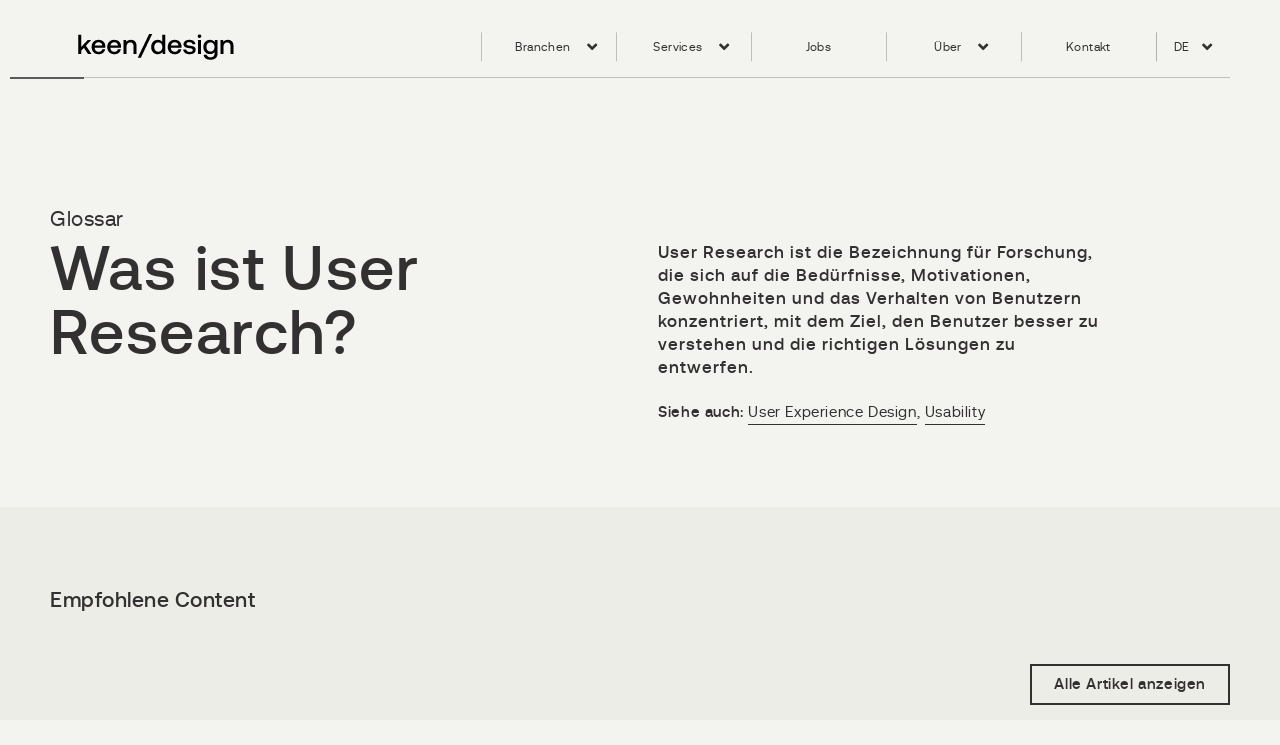

--- FILE ---
content_type: text/html; charset=UTF-8
request_url: https://www.keen.design/de/was-ist-user-research
body_size: 7251
content:
<!doctype html><html lang="de"><head>
    <meta charset="utf-8">
    <title>Wat ist User Research? - Keen Design</title>
    
    <link rel="shortcut icon" href="https://www.keen.design/hubfs/logo/KF-favicon.ico">
    
    
    <meta name="description" content="Was ist User Research und was kann man damit machen? Keen Design erklärt">
    
    
    
    
    

    
    <!-- Animation CSS -->
    <link href="https://cdn.jsdelivr.net/animatecss/3.5.2/animate.min.css" rel="stylesheet">
    <!-- Slick Slider CSS -->
    <link href="https://www.keen.design/hubfs/May%202021/Coded_File/slick.css" rel="stylesheet">
    <link href="https://www.keen.design/hubfs/May%202021/Coded_File/slick-theme.css" rel="stylesheet">

    
    
    
    
    <meta name="generator" content="HubSpot"></head><body><img class="lcp-issue" width="99999" height="99999" style="pointer-events: none; position: absolute; top: 0; left: 0; width: 99vw; height: 99vh; max-width: 99vw; max-height: 99vh;" alt="LCP" src="[data-uri]">
    <img class="lcp-issue" width="99999" height="99999" style="pointer-events: none; position: absolute; top: 0; left: 0; width: 99vw; height: 99vh; max-width: 99vw; max-height: 99vh;" alt="LCP" src="[data-uri]">
    <img class="lcp-issue" width="99999" height="99999" style="pointer-events: none; position: absolute; top: 0; left: 0; width: 99vw; height: 99vh; max-width: 99vw; max-height: 99vh;" alt="LCP" src="[data-uri]">
    
    <meta name="viewport" content="width=device-width, initial-scale=1">

    <script src="/hs/hsstatic/jquery-libs/static-1.4/jquery/jquery-1.11.2.js"></script>
<script>hsjQuery = window['jQuery'];</script>
    <meta property="og:description" content="Was ist User Research und was kann man damit machen? Keen Design erklärt">
    <meta property="og:title" content="Wat ist User Research? - Keen Design">
    <meta name="twitter:description" content="Was ist User Research und was kann man damit machen? Keen Design erklärt">
    <meta name="twitter:title" content="Wat ist User Research? - Keen Design">

    

    
    <style>
a.cta_button{-moz-box-sizing:content-box !important;-webkit-box-sizing:content-box !important;box-sizing:content-box !important;vertical-align:middle}.hs-breadcrumb-menu{list-style-type:none;margin:0px 0px 0px 0px;padding:0px 0px 0px 0px}.hs-breadcrumb-menu-item{float:left;padding:10px 0px 10px 10px}.hs-breadcrumb-menu-divider:before{content:'›';padding-left:10px}.hs-featured-image-link{border:0}.hs-featured-image{float:right;margin:0 0 20px 20px;max-width:50%}@media (max-width: 568px){.hs-featured-image{float:none;margin:0;width:100%;max-width:100%}}.hs-screen-reader-text{clip:rect(1px, 1px, 1px, 1px);height:1px;overflow:hidden;position:absolute !important;width:1px}
</style>

<link rel="stylesheet" href="https://www.keen.design/hubfs/hub_generated/template_assets/1/65545086004/1749059572751/template_main.min.css">
<link rel="stylesheet" href="https://www.keen.design/hubfs/hub_generated/template_assets/1/65545182321/1744359990930/template_blog.min.css">
<link rel="stylesheet" href="https://www.keen.design/hubfs/hub_generated/template_assets/1/65545363052/1744359994629/template_theme-overrides.min.css">
<link rel="stylesheet" href="https://www.keen.design/hubfs/hub_generated/template_assets/1/65545199686/1744359991373/template_aos-animation-style.min.css">
<link rel="stylesheet" href="https://www.keen.design/hubfs/hub_generated/template_assets/1/65545312628/1736389323142/template_slinky-menu-style.min.css">
<link rel="stylesheet" href="https://www.keen.design/hubfs/hub_generated/template_assets/1/65545398384/1744359996590/template_easy-responsive-style.min.css">
<link rel="stylesheet" href="/hs/hsstatic/cos-LanguageSwitcher/static-1.336/sass/LanguageSwitcher.css">
<link rel="stylesheet" href="https://www.keen.design/hubfs/hub_generated/module_assets/1/66713804326/1744444567743/module_Glossary_Team_Banner_Module.min.css">
<link rel="stylesheet" href="https://www.keen.design/hubfs/hub_generated/module_assets/1/66714031875/1744444568749/module_Team_Member_Module.min.css">
<style>
</style>

    

    
<!--  Added by GoogleAnalytics4 integration -->
<script>
var _hsp = window._hsp = window._hsp || [];
window.dataLayer = window.dataLayer || [];
function gtag(){dataLayer.push(arguments);}

var useGoogleConsentModeV2 = true;
var waitForUpdateMillis = 1000;


if (!window._hsGoogleConsentRunOnce) {
  window._hsGoogleConsentRunOnce = true;

  gtag('consent', 'default', {
    'ad_storage': 'denied',
    'analytics_storage': 'denied',
    'ad_user_data': 'denied',
    'ad_personalization': 'denied',
    'wait_for_update': waitForUpdateMillis
  });

  if (useGoogleConsentModeV2) {
    _hsp.push(['useGoogleConsentModeV2'])
  } else {
    _hsp.push(['addPrivacyConsentListener', function(consent){
      var hasAnalyticsConsent = consent && (consent.allowed || (consent.categories && consent.categories.analytics));
      var hasAdsConsent = consent && (consent.allowed || (consent.categories && consent.categories.advertisement));

      gtag('consent', 'update', {
        'ad_storage': hasAdsConsent ? 'granted' : 'denied',
        'analytics_storage': hasAnalyticsConsent ? 'granted' : 'denied',
        'ad_user_data': hasAdsConsent ? 'granted' : 'denied',
        'ad_personalization': hasAdsConsent ? 'granted' : 'denied'
      });
    }]);
  }
}

gtag('js', new Date());
gtag('set', 'developer_id.dZTQ1Zm', true);
gtag('config', 'G-SSXRC43F1Y');
</script>
<script async src="https://www.googletagmanager.com/gtag/js?id=G-SSXRC43F1Y"></script>

<!-- /Added by GoogleAnalytics4 integration -->

    <link rel="canonical" href="https://www.keen.design/de/was-ist-user-research">

<!-- Hotjar Tracking Code for Keen Design Homepage -->
<!--<script>
(function(h,o,t,j,a,r){
h.hj=h.hj||function(){(h.hj.q=h.hj.q||[]).push(arguments)};
h._hjSettings={hjid:1562622,hjsv:6};
a=o.getElementsByTagName('head')[0];
r=o.createElement('script');r.async=1;
r.src=t+h._hjSettings.hjid+j+h._hjSettings.hjsv;
a.appendChild(r);
})(window,document,'https://static.hotjar.com/c/hotjar-','.js?sv=');
</script>

<script type="text/javascript" src="//d2c7xlmseob604.cloudfront.net/tracker.min.js"></script>

<script>
  var pageLang = $("html").attr("lang");
  if(pageLang == "nl" || $("body").hasClass("hs-site-page")) {
    SmartlingContextTracker.init({
      orgId: 'eA9spoDDFiua4ytwpSVGrg'
    });
  }
  else if(pageLang == "de" || $("body").hasClass("hs-site-page")) {
    SmartlingContextTracker.init({
      orgId: 'eB7Rw979HED7lef6uFyEKA'
    });
  }
  else if(pageLang == "en" || $("body").hasClass("hs-site-page")) {
    SmartlingContextTracker.init({
      orgId: 'jQLbVpb5HSWH0LBmVKRy3A'
    });
  }
</script>-->
<meta property="og:url" content="https://www.keen.design/de/was-ist-user-research">
<meta name="twitter:card" content="summary">
<meta http-equiv="content-language" content="de">
<link rel="alternate" hreflang="de" href="https://www.keen.design/de/was-ist-user-research">
<link rel="alternate" hreflang="en" href="https://www.keen.design/en/what-is-user-research">
<link rel="alternate" hreflang="en-gb" href="https://www.keen.design/en-gb/what-is-user-research">
<link rel="alternate" hreflang="nl" href="https://www.keen.design/nl/wat-is-user-research">






    
    <!-- Global site tag (gtag.js) - Google Analytics -->
    <!--<script async src="https://www.googletagmanager.com/gtag/js?id=UA-125482200-1"></script>
    <script>
      window.dataLayer = window.dataLayer || [];
      function gtag(){dataLayer.push(arguments);}
      gtag('js', new Date());

      gtag('config', 'UA-125482200-1');
    </script>-->
    <!-- Google Tag Manager -->
    <script>(function(w,d,s,l,i){w[l]=w[l]||[];w[l].push({'gtm.start':
    new Date().getTime(),event:'gtm.js'});var f=d.getElementsByTagName(s)[0],
    j=d.createElement(s),dl=l!='dataLayer'?'&l='+l:'';j.async=true;j.src=
    'https://www.googletagmanager.com/gtm.js?id='+i+dl;f.parentNode.insertBefore(j,f);
    })(window,document,'script','dataLayer','GTM-MS9FPGN');</script>
    
    <!-- Start of HubSpot Embed Code -->

    <script type="text/javascript" id="hs-script-loader" async defer src="//js-na1.hs-scripts.com/4478085.js"></script>

    <!-- End of HubSpot Embed Code -->

  
  
    <!-- Google Tag Manager (noscript) -->
    <noscript><iframe src="https://www.googletagmanager.com/ns.html?id=GTM-MS9FPGN" height="0" width="0" style="display:none;visibility:hidden"></iframe></noscript>
    <!-- End Google Tag Manager (noscript) -->
    <div class="body-wrapper   hs-content-id-67325959526 hs-site-page page ">
      
      <div data-global-resource-path="keen_design_theme_2022/templates/partials/header.html"><header class="header">

  
  

  

  <div class="header__container">

    
    <div class="header__logo">
      
      <a href="https://www.keen.design/de/?hsLang=de" id="hs-link-header_logo_hs_logo_widget">
        <img src="https://www.keen.design/hubfs/logo/keen_design-1.svg" alt="logo image">
      </a>
    </div>
    

    
    <div class="header__menu header-menu-new advance-menu-section">
      
      <div class="header__navigation custom-menu-primary-new" id="">

        <span id="hs_cos_wrapper_my_menu" class="hs_cos_wrapper hs_cos_wrapper_widget hs_cos_wrapper_type_menu" style="" data-hs-cos-general-type="widget" data-hs-cos-type="menu"><div id="hs_menu_wrapper_my_menu" class="hs-menu-wrapper active-branch flyouts hs-menu-flow-horizontal" role="navigation" data-sitemap-name="Default" data-menu-id="70051000123" aria-label="Navigation Menu">
 <ul role="menu">
  <li class="hs-menu-item hs-menu-depth-1 hs-item-has-children" role="none"><a href="javascript:;" aria-haspopup="true" aria-expanded="false" role="menuitem">Branchen</a>
   <ul role="menu" class="hs-menu-children-wrapper">
    <li class="hs-menu-item hs-menu-depth-2" role="none"><a href="javascript:;" role="menuitem"><span class="mega-menu-container services-submenu-container"></span></a></li>
   </ul></li>
  <li class="hs-menu-item hs-menu-depth-1 hs-item-has-children" role="none"><a href="javascript:;" aria-haspopup="true" aria-expanded="false" role="menuitem">Services</a>
   <ul role="menu" class="hs-menu-children-wrapper">
    <li class="hs-menu-item hs-menu-depth-2" role="none"><a href="javascript:;" role="menuitem"><span class="mega-menu-container insights-submenu-container"></span></a></li>
   </ul></li>
  <li class="hs-menu-item hs-menu-depth-1" role="none"><a href="https://www.keen.design/de/ueber-uns/karriere" role="menuitem">Jobs</a></li>
  <li class="hs-menu-item hs-menu-depth-1 hs-item-has-children" role="none"><a href="javascript:;" aria-haspopup="true" aria-expanded="false" role="menuitem">Über</a>
   <ul role="menu" class="hs-menu-children-wrapper">
    <li class="hs-menu-item hs-menu-depth-2" role="none"><a href="javascript:;" role="menuitem"><span class="mega-menu-container about-submenu-container"></span></a></li>
   </ul></li>
  <li class="hs-menu-item hs-menu-depth-1" role="none"><a href="https://www.keen.design/de/kontakt" role="menuitem">Kontakt</a></li>
  <li class="hs-menu-item hs-menu-depth-1" role="none"><a href="javascript:;" role="menuitem"><span class="language-switcher-container"></span></a></li>
 </ul>
</div></span> 


      </div>

      <div class="header-menu-new advance-menu-section">
        <div id="desktop-menu" class="slinky-menu" style="display:none">
          <span id="hs_cos_wrapper_my_mobile_menu" class="hs_cos_wrapper hs_cos_wrapper_widget hs_cos_wrapper_type_menu" style="" data-hs-cos-general-type="widget" data-hs-cos-type="menu"><div id="hs_menu_wrapper_my_mobile_menu" class="hs-menu-wrapper active-branch flyouts hs-menu-flow-horizontal" role="navigation" data-sitemap-name="Default" data-menu-id="70731797764" aria-label="Navigation Menu">
 <ul role="menu">
  <li class="hs-menu-item hs-menu-depth-1 hs-item-has-children" role="none"><a href="javascript:;" aria-haspopup="true" aria-expanded="false" role="menuitem">Branchen</a>
   <ul role="menu" class="hs-menu-children-wrapper">
    <li class="hs-menu-item hs-menu-depth-2" role="none"><a href="javascript:;" role="menuitem"><span class="mega-menu-container services-submenu-container"></span></a></li>
   </ul></li>
  <li class="hs-menu-item hs-menu-depth-1 hs-item-has-children" role="none"><a href="javascript:;" aria-haspopup="true" aria-expanded="false" role="menuitem">Services</a>
   <ul role="menu" class="hs-menu-children-wrapper">
    <li class="hs-menu-item hs-menu-depth-2" role="none"><a href="javascript:;" role="menuitem"><span class="mega-menu-container insights-submenu-container"></span></a></li>
   </ul></li>
  <li class="hs-menu-item hs-menu-depth-1" role="none"><a href="https://www.keen.design/de/ueber-uns/karriere" role="menuitem">Jobs</a></li>
  <li class="hs-menu-item hs-menu-depth-1 hs-item-has-children" role="none"><a href="javascript:;" aria-haspopup="true" aria-expanded="false" role="menuitem">Über</a>
   <ul role="menu" class="hs-menu-children-wrapper">
    <li class="hs-menu-item hs-menu-depth-2" role="none"><a href="javascript:;" role="menuitem"><span class="mega-menu-container about-submenu-container"></span></a></li>
   </ul></li>
  <li class="hs-menu-item hs-menu-depth-1" role="none"><a href="https://www.keen.design/de/kontakt" role="menuitem">Kontakt</a></li>
  <li class="hs-menu-item hs-menu-depth-1" role="none"><a href="javascript:;" role="menuitem"><span class="language-switcher-container"></span></a></li>
 </ul>
</div></span> 
        </div>
      </div>
      <div style="display:none">
        <div class="sub-menu-container service-sub-menu">
          <div class="submenu-inner-container">
            <div class="submenu-title-container">
              <h2>
                <div id="hs_cos_wrapper_industry_sub_title" class="hs_cos_wrapper hs_cos_wrapper_widget hs_cos_wrapper_type_module widget-type-text" style="" data-hs-cos-general-type="widget" data-hs-cos-type="module"><span id="hs_cos_wrapper_industry_sub_title_" class="hs_cos_wrapper hs_cos_wrapper_widget hs_cos_wrapper_type_text" style="" data-hs-cos-general-type="widget" data-hs-cos-type="text">Design to Level Up</span></div>
              </h2>
            </div>
            <div class="submenu-links-container">
              <div class="submenu-link-block">
                <h5>
                  <div id="hs_cos_wrapper_your_product_title" class="hs_cos_wrapper hs_cos_wrapper_widget hs_cos_wrapper_type_module widget-type-text" style="" data-hs-cos-general-type="widget" data-hs-cos-type="module"><span id="hs_cos_wrapper_your_product_title_" class="hs_cos_wrapper hs_cos_wrapper_widget hs_cos_wrapper_type_text" style="" data-hs-cos-general-type="widget" data-hs-cos-type="text"></span></div>
                </h5>
                <div id="hs_cos_wrapper_your_product_menu" class="hs_cos_wrapper hs_cos_wrapper_widget hs_cos_wrapper_type_module widget-type-simple_menu" style="" data-hs-cos-general-type="widget" data-hs-cos-type="module"><span id="hs_cos_wrapper_your_product_menu_" class="hs_cos_wrapper hs_cos_wrapper_widget hs_cos_wrapper_type_simple_menu" style="" data-hs-cos-general-type="widget" data-hs-cos-type="simple_menu"><div id="hs_menu_wrapper_your_product_menu_" class="hs-menu-wrapper active-branch flyouts hs-menu-flow-vertical" role="navigation" data-sitemap-name="" data-menu-id="" aria-label="Navigation Menu">
 <ul role="menu">
  <li class="hs-menu-item hs-menu-depth-1" role="none"><a href="https://www.keen.design/de/automobilindustrie" role="menuitem" target="_self">Automobilindustrie</a></li>
  <li class="hs-menu-item hs-menu-depth-1" role="none"><a href="https://www.keen.design/de/einzelhandel" role="menuitem" target="_self">Einzelhandel</a></li>
  <li class="hs-menu-item hs-menu-depth-1" role="none"><a href="https://www.keen.design/de/energie" role="menuitem" target="_self">Energie</a></li>
  <li class="hs-menu-item hs-menu-depth-1" role="none"><a href="https://www.keen.design/de/finanzdienstleistungen" role="menuitem" target="_self">Finanzdienstleistungen</a></li>
  <li class="hs-menu-item hs-menu-depth-1" role="none"><a href="https://www.keen.design/de/gesundheit-pflege" role="menuitem" target="_self">Gesundheit &amp; Pflege</a></li>
 </ul>
</div></span></div>
              </div>
              <div class="submenu-link-block">
                <h5>
                  <div id="hs_cos_wrapper_your_business_title" class="hs_cos_wrapper hs_cos_wrapper_widget hs_cos_wrapper_type_module widget-type-text" style="" data-hs-cos-general-type="widget" data-hs-cos-type="module"><span id="hs_cos_wrapper_your_business_title_" class="hs_cos_wrapper hs_cos_wrapper_widget hs_cos_wrapper_type_text" style="" data-hs-cos-general-type="widget" data-hs-cos-type="text"></span></div>
                </h5>
                <div id="hs_cos_wrapper_your_business_menu" class="hs_cos_wrapper hs_cos_wrapper_widget hs_cos_wrapper_type_module widget-type-simple_menu" style="" data-hs-cos-general-type="widget" data-hs-cos-type="module"><span id="hs_cos_wrapper_your_business_menu_" class="hs_cos_wrapper hs_cos_wrapper_widget hs_cos_wrapper_type_simple_menu" style="" data-hs-cos-general-type="widget" data-hs-cos-type="simple_menu"><div id="hs_menu_wrapper_your_business_menu_" class="hs-menu-wrapper active-branch flyouts hs-menu-flow-vertical" role="navigation" data-sitemap-name="" data-menu-id="" aria-label="Navigation Menu">
 <ul role="menu">
  <li class="hs-menu-item hs-menu-depth-1" role="none"><a href="https://www.keen.design/de/industrie" role="menuitem" target="_self">Industrie</a></li>
  <li class="hs-menu-item hs-menu-depth-1" role="none"><a href="https://www.keen.design/de/medien-telekommunikation" role="menuitem" target="_self">Medien &amp; Telekommunikation</a></li>
  <li class="hs-menu-item hs-menu-depth-1" role="none"><a href="https://www.keen.design/de/oefentlicher-sektor" role="menuitem" target="_self">Öffentlicher Sektor</a></li>
  <li class="hs-menu-item hs-menu-depth-1" role="none"><a href="https://www.keen.design/de/reisen-logistik-infrastruktur" role="menuitem" target="_self">Reisen, Logistik &amp; Infrastruktur</a></li>
 </ul>
</div></span></div>

              </div>
              <div class="submenu-link-block">
                <h5>
                  <div id="hs_cos_wrapper_your_people_title" class="hs_cos_wrapper hs_cos_wrapper_widget hs_cos_wrapper_type_module widget-type-text" style="" data-hs-cos-general-type="widget" data-hs-cos-type="module"><span id="hs_cos_wrapper_your_people_title_" class="hs_cos_wrapper hs_cos_wrapper_widget hs_cos_wrapper_type_text" style="" data-hs-cos-general-type="widget" data-hs-cos-type="text"></span></div>
                </h5>
                <div id="hs_cos_wrapper_your_people_menu" class="hs_cos_wrapper hs_cos_wrapper_widget hs_cos_wrapper_type_module widget-type-simple_menu" style="" data-hs-cos-general-type="widget" data-hs-cos-type="module"><span id="hs_cos_wrapper_your_people_menu_" class="hs_cos_wrapper hs_cos_wrapper_widget hs_cos_wrapper_type_simple_menu" style="" data-hs-cos-general-type="widget" data-hs-cos-type="simple_menu"><div id="hs_menu_wrapper_your_people_menu_" class="hs-menu-wrapper active-branch flyouts hs-menu-flow-vertical" role="navigation" data-sitemap-name="" data-menu-id="" aria-label="Navigation Menu">
 <ul role="menu">
  <li class="hs-menu-item hs-menu-depth-1" role="none"><a href="https://www.keen.design/de/schulbildung" role="menuitem" target="_self">Schulbildung</a></li>
  <li class="hs-menu-item hs-menu-depth-1" role="none"><a href="https://www.keen.design/de/socialen-bereich" role="menuitem" target="_self">Sozialen Sektor</a></li>
  <li class="hs-menu-item hs-menu-depth-1" role="none"><a href="https://www.keen.design/de/software" role="menuitem" target="_self">Software</a></li>
  <li class="hs-menu-item hs-menu-depth-1" role="none"><a href="https://www.keen.design/de/verlag" role="menuitem" target="_self">Verlag</a></li>
  <li class="hs-menu-item hs-menu-depth-1" role="none"><a href="https://www.keen.design/de/videospiel-branche" role="menuitem" target="_self">Videospielbranche</a></li>
 </ul>
</div></span></div>

              </div>
            </div>
          </div>
        </div>
        <div class="sub-menu-container about-sub-menu">
          <div class="submenu-inner-container">
            <div class="submenu-title-container">
              <h2>
                <div id="hs_cos_wrapper_about_sub_title" class="hs_cos_wrapper hs_cos_wrapper_widget hs_cos_wrapper_type_module widget-type-text" style="" data-hs-cos-general-type="widget" data-hs-cos-type="module"><span id="hs_cos_wrapper_about_sub_title_" class="hs_cos_wrapper hs_cos_wrapper_widget hs_cos_wrapper_type_text" style="" data-hs-cos-general-type="widget" data-hs-cos-type="text">Über</span></div>
              </h2>
            </div>
            <div class="submenu-links-container">
              <div class="submenu-link-block">
                <h5>
                  <div id="hs_cos_wrapper_about_your_page_title" class="hs_cos_wrapper hs_cos_wrapper_widget hs_cos_wrapper_type_module widget-type-text" style="" data-hs-cos-general-type="widget" data-hs-cos-type="module"><span id="hs_cos_wrapper_about_your_page_title_" class="hs_cos_wrapper hs_cos_wrapper_widget hs_cos_wrapper_type_text" style="" data-hs-cos-general-type="widget" data-hs-cos-type="text"><a href="https://www.keen.design/de/ueber-uns/mission-und-vision?hsLang=de">Mission und Vision</a></span></div>
                </h5>
              </div>
                <div class="submenu-link-block">
                <h5>
                  <div id="hs_cos_wrapper_about_your_page_title_1" class="hs_cos_wrapper hs_cos_wrapper_widget hs_cos_wrapper_type_module widget-type-text" style="" data-hs-cos-general-type="widget" data-hs-cos-type="module"><span id="hs_cos_wrapper_about_your_page_title_1_" class="hs_cos_wrapper hs_cos_wrapper_widget hs_cos_wrapper_type_text" style="" data-hs-cos-general-type="widget" data-hs-cos-type="text"><a href="https://www.keen.design/de/about-process?hsLang=de">Unser Prozess</a></span></div>
                </h5>
              </div>
              <div class="submenu-link-block">
                <h5>
                  <div id="hs_cos_wrapper_about_your_process_title" class="hs_cos_wrapper hs_cos_wrapper_widget hs_cos_wrapper_type_module widget-type-text" style="" data-hs-cos-general-type="widget" data-hs-cos-type="module"><span id="hs_cos_wrapper_about_your_process_title_" class="hs_cos_wrapper hs_cos_wrapper_widget hs_cos_wrapper_type_text" style="" data-hs-cos-general-type="widget" data-hs-cos-type="text"><a href="https://www.keen.design/de/ueber/im-team?hsLang=de">Unser team</a></span></div>
                </h5>
              </div>
               <div class="submenu-link-block">
                <h5>
                  <div id="hs_cos_wrapper_your_career_title" class="hs_cos_wrapper hs_cos_wrapper_widget hs_cos_wrapper_type_module widget-type-text" style="" data-hs-cos-general-type="widget" data-hs-cos-type="module"><span id="hs_cos_wrapper_your_career_title_" class="hs_cos_wrapper hs_cos_wrapper_widget hs_cos_wrapper_type_text" style="" data-hs-cos-general-type="widget" data-hs-cos-type="text"><a href="https://www.keen.design/de/nachrichten?hsLang=de">Nachrichten</a></span></div>
                </h5>
              </div>
                <div class="submenu-link-block">
                <h5>
                  <div id="hs_cos_wrapper_your_career_title_2" class="hs_cos_wrapper hs_cos_wrapper_widget hs_cos_wrapper_type_module widget-type-text" style="" data-hs-cos-general-type="widget" data-hs-cos-type="module"><span id="hs_cos_wrapper_your_career_title_2_" class="hs_cos_wrapper hs_cos_wrapper_widget hs_cos_wrapper_type_text" style="" data-hs-cos-general-type="widget" data-hs-cos-type="text"><a href="https://www.keen.design/de/design-blog?hsLang=de">Blog</a></span></div>
                </h5>
              </div>
             
            </div>

           
          </div>
        </div>
      </div>
      <div class="sub-menu-container insight-sub-menu">
        <div class="submenu-inner-container">
          <div class="submenu-title-container">
            <h2>
              <div id="hs_cos_wrapper_insight_sub_title" class="hs_cos_wrapper hs_cos_wrapper_widget hs_cos_wrapper_type_module widget-type-text" style="" data-hs-cos-general-type="widget" data-hs-cos-type="module"><span id="hs_cos_wrapper_insight_sub_title_" class="hs_cos_wrapper hs_cos_wrapper_widget hs_cos_wrapper_type_text" style="" data-hs-cos-general-type="widget" data-hs-cos-type="text">Services</span></div>
            </h2>
          </div>
          <div class="submenu-links-container">
            <div class="submenu-link-block">
              <h5>
                <div id="hs_cos_wrapper_insight_sub_menu_title" class="hs_cos_wrapper hs_cos_wrapper_widget hs_cos_wrapper_type_module widget-type-text" style="" data-hs-cos-general-type="widget" data-hs-cos-type="module"><span id="hs_cos_wrapper_insight_sub_menu_title_" class="hs_cos_wrapper hs_cos_wrapper_widget hs_cos_wrapper_type_text" style="" data-hs-cos-general-type="widget" data-hs-cos-type="text"><a href="https://www.keen.design/de/services/digitale-transformation?hsLang=de">Digitale Transformation</a></span></div>
              </h5>

            </div>
            <div class="submenu-link-block">
              <h5>
                <div id="hs_cos_wrapper_insight_sub_menu_title_2" class="hs_cos_wrapper hs_cos_wrapper_widget hs_cos_wrapper_type_module widget-type-text" style="" data-hs-cos-general-type="widget" data-hs-cos-type="module"><span id="hs_cos_wrapper_insight_sub_menu_title_2_" class="hs_cos_wrapper hs_cos_wrapper_widget hs_cos_wrapper_type_text" style="" data-hs-cos-general-type="widget" data-hs-cos-type="text"><a href="https://www.keen.design/de/services/enterprise-ux?hsLang=de">Enterprise UX</a></span></div>
              </h5>
            </div>
            
            <div class="submenu-link-block">
                <h5>
                  <div id="hs_cos_wrapper_insight_sub_menu_title_3" class="hs_cos_wrapper hs_cos_wrapper_widget hs_cos_wrapper_type_module widget-type-text" style="" data-hs-cos-general-type="widget" data-hs-cos-type="module"><span id="hs_cos_wrapper_insight_sub_menu_title_3_" class="hs_cos_wrapper hs_cos_wrapper_widget hs_cos_wrapper_type_text" style="" data-hs-cos-general-type="widget" data-hs-cos-type="text"><a href="https://www.keen.design/de/services/softwareprodukte?hsLang=de">Softwareprodukte </a></span></div>
                </h5>
              </div>
         
            <div class="submenu-link-block">
                <h5>
                  <div id="hs_cos_wrapper_insight_sub_menu_title_4" class="hs_cos_wrapper hs_cos_wrapper_widget hs_cos_wrapper_type_module widget-type-text" style="" data-hs-cos-general-type="widget" data-hs-cos-type="module"><span id="hs_cos_wrapper_insight_sub_menu_title_4_" class="hs_cos_wrapper hs_cos_wrapper_widget hs_cos_wrapper_type_text" style="" data-hs-cos-general-type="widget" data-hs-cos-type="text"><a href="https://www.keen.design/de/services/beratung?hsLang=de">Beratung</a></span></div>
                </h5>
              </div>
         
          </div>
        </div>
      </div>
    </div>


    
  </div>
  




<div style="display:none">
  <div class="header__language-switcher">
    <div class="header__language-switcher-label">
      <div id="hs_cos_wrapper_language-switcher" class="hs_cos_wrapper hs_cos_wrapper_widget hs_cos_wrapper_type_module widget-type-language_switcher" style="" data-hs-cos-general-type="widget" data-hs-cos-type="module"><span id="hs_cos_wrapper_language-switcher_" class="hs_cos_wrapper hs_cos_wrapper_widget hs_cos_wrapper_type_language_switcher" style="" data-hs-cos-general-type="widget" data-hs-cos-type="language_switcher"><div class="lang_switcher_class">
   <div class="globe_class" onclick="">
       <ul class="lang_list_class">
           <li>
               <a class="lang_switcher_link" data-language="de" lang="de" href="https://www.keen.design/de/was-ist-user-research">Deutsch</a>
           </li>
           <li>
               <a class="lang_switcher_link" data-language="en" lang="en" href="https://www.keen.design/en/what-is-user-research">English</a>
           </li>
           <li>
               <a class="lang_switcher_link" data-language="en-gb" lang="en-gb" href="https://www.keen.design/en-gb/what-is-user-research">English - United Kingdom</a>
           </li>
           <li>
               <a class="lang_switcher_link" data-language="nl" lang="nl" href="https://www.keen.design/nl/wat-is-user-research">Nederlands</a>
           </li>
       </ul>
   </div>
</div></span></div>
      <div class="header__language-switcher-label-current"> de</div>
    </div>
  </div>
</div>







<div class="container-fluid header__dnd--bottom">
<div class="row-fluid-wrapper">
<div class="row-fluid">
<div class="span12 widget-span widget-type-cell " style="" data-widget-type="cell" data-x="0" data-w="12">

</div><!--end widget-span -->
</div>
</div>
</div>




</header></div>
      

      
<main class="body-container-wrapper">
  <div class="container-fluid body-container body-container--home-page">
<div class="row-fluid-wrapper">
<div class="row-fluid">
<div class="span12 widget-span widget-type-cell " style="" data-widget-type="cell" data-x="0" data-w="12">

<div class="row-fluid-wrapper row-depth-1 row-number-1 dnd-section">
<div class="row-fluid ">
<div class="span12 widget-span widget-type-custom_widget dnd-module" style="" data-widget-type="custom_widget" data-x="0" data-w="12">
<div id="hs_cos_wrapper_widget_1645370419055" class="hs_cos_wrapper hs_cos_wrapper_widget hs_cos_wrapper_type_module" style="" data-hs-cos-general-type="widget" data-hs-cos-type="module"><div class="featured-blog-container glossary-team-banner-section">
  <div class="page-center">
    <div class="glossary-team-banner-left-container aos-init aos-animate" data-aos="fade-up" data-aos-duration="1000">
      <div class="blog-main-title">
        <h5>
          Glossar
        </h5>
        <h1 class="big">
          Was ist User Research?
        </h1>
      </div>
    </div>

    <div class="glossary-team-banner-right-container aos-init aos-animate" data-aos="fade-up" data-aos-duration="2000">
      <div class="glossary-team-banner-details">
        <div class="glossary-team-banner-summary">
          <h6>
            User Research ist die Bezeichnung für Forschung, die sich auf die Bedürfnisse, Motivationen, Gewohnheiten und das Verhalten von Benutzern konzentriert, mit dem Ziel, den Benutzer besser zu verstehen und die richtigen Lösungen zu entwerfen.
          </h6>
        </div>
        <div classs="glossary-team-banner-nots">
          <p>
            <strong>Siehe auch:</strong> <a href="https://www.keen.design/de/was-ist-user-experience-design?hsLang=de">User Experience Design</a>, <a href="https://www.keen.design/de/was-ist-usability?hsLang=de">Usability</a>
          </p>
        </div>
      </div>
    </div>
  </div>
</div></div>

</div><!--end widget-span -->
</div><!--end row-->
</div><!--end row-wrapper -->

<div class="row-fluid-wrapper row-depth-1 row-number-2 dnd-section">
<div class="row-fluid ">
<div class="span12 widget-span widget-type-custom_widget dnd-module" style="" data-widget-type="custom_widget" data-x="0" data-w="12">
<div id="hs_cos_wrapper_widget_1645523040536" class="hs_cos_wrapper hs_cos_wrapper_widget hs_cos_wrapper_type_module" style="" data-hs-cos-general-type="widget" data-hs-cos-type="module"><section class="blog-index team-member-section" style="background-color:#edede8;">
  <div class="page-center">
    <div class="team-member-inner">
      <div class="team-member-heading">
        <h5> Empfohlene Content </h5>
      </div>
    </div>
    
    <div class="team-member-list-row">
      
    </div>
    <div class="view-all-article-button">

      
      
      <a href="##" class="button button--secondary--border">
        Alle Artikel anzeigen
      </a>

    </div>

  </div>
</section></div>

</div><!--end widget-span -->
</div><!--end row-->
</div><!--end row-wrapper -->

</div><!--end widget-span -->
</div>
</div>
</div>
</main>


      
      <div data-global-resource-path="keen_design_theme_2022/templates/partials/footer.html"><footer class="footer footer--site-page">

  

  

  
  <div class="footer__container footer__container--static">

    
    <div class="footer__row footer__row--one">

      <div class="foter_logo">
        <img src="https://www.keen.design/hubfs/May%202021/Images/k_V1.svg" alt="footer-logo">
      </div>
      <div class="social-email-block">
        <div class="email-info">
          <p>
            <span>Keen Design </span>
            <span><a href="mailto:contact@keen.design">contact@keen.design</a></span>
          </p>
        </div>
        
        <div class="footer__follow-me">
          


          <div class="social-links">
            

            <a href="https://www.linkedin.com/company/keen-design" target="_blank" class="social-links__link" rel="noopener"> 
              <img src="https://www.keen.design/hubfs/May%202021/Images/in-icon.svg" alt="footer-linkedin-icon"> 
            </a> 
            <a href="mailto:contact@keen.design" class="social-links__link" rel="noopener"> 
              <img src="https://www.keen.design/hubfs/Email-icon.svg" width="32" alt="footer-email-icon"> 
            </a>
          </div>
        </div>
        
      </div>

    </div>
    

    
    <div class="footer__row footer__row--two">

      
      <div class="footer__navigation">
        <div id="hs_cos_wrapper_footer_menu_header_one" class="hs_cos_wrapper hs_cos_wrapper_widget hs_cos_wrapper_type_module widget-type-header" style="" data-hs-cos-general-type="widget" data-hs-cos-type="module">



<span id="hs_cos_wrapper_footer_menu_header_one_" class="hs_cos_wrapper hs_cos_wrapper_widget hs_cos_wrapper_type_header" style="" data-hs-cos-general-type="widget" data-hs-cos-type="header"><h4>Branchen</h4></span></div>
        <div id="hs_cos_wrapper_footer_menu_one" class="hs_cos_wrapper hs_cos_wrapper_widget hs_cos_wrapper_type_module widget-type-simple_menu" style="" data-hs-cos-general-type="widget" data-hs-cos-type="module"><span id="hs_cos_wrapper_footer_menu_one_" class="hs_cos_wrapper hs_cos_wrapper_widget hs_cos_wrapper_type_simple_menu" style="" data-hs-cos-general-type="widget" data-hs-cos-type="simple_menu"><ul></ul></span></div>
      </div>
      

      
      <div class="footer__navigation">
        <div id="hs_cos_wrapper_footer_menu_header_two" class="hs_cos_wrapper hs_cos_wrapper_widget hs_cos_wrapper_type_module widget-type-header" style="" data-hs-cos-general-type="widget" data-hs-cos-type="module">



<span id="hs_cos_wrapper_footer_menu_header_two_" class="hs_cos_wrapper hs_cos_wrapper_widget hs_cos_wrapper_type_header" style="" data-hs-cos-general-type="widget" data-hs-cos-type="header"><h4>Services</h4></span></div>
        <div id="hs_cos_wrapper_footer_menu_two" class="hs_cos_wrapper hs_cos_wrapper_widget hs_cos_wrapper_type_module widget-type-simple_menu" style="" data-hs-cos-general-type="widget" data-hs-cos-type="module"><span id="hs_cos_wrapper_footer_menu_two_" class="hs_cos_wrapper hs_cos_wrapper_widget hs_cos_wrapper_type_simple_menu" style="" data-hs-cos-general-type="widget" data-hs-cos-type="simple_menu"><div id="hs_menu_wrapper_footer_menu_two_" class="hs-menu-wrapper active-branch flyouts hs-menu-flow-vertical" role="navigation" data-sitemap-name="" data-menu-id="" aria-label="Navigation Menu">
 <ul role="menu">
  <li class="hs-menu-item hs-menu-depth-1" role="none"><a href="https://www.keen.design/de/services/digitale-transformation" role="menuitem" target="_self">Digitale Transformation</a></li>
  <li class="hs-menu-item hs-menu-depth-1" role="none"><a href="https://www.keen.design/de/services/enterprise-ux" role="menuitem" target="_self">Enterprise UX</a></li>
  <li class="hs-menu-item hs-menu-depth-1" role="none"><a href="https://www.keen.design/de/services/softwareprodukte" role="menuitem" target="_self">Softwareprodukte</a></li>
  <li class="hs-menu-item hs-menu-depth-1" role="none"><a href="https://www.keen.design/de/services/design-organisieren" role="menuitem" target="_self">Design organisieren</a></li>
 </ul>
</div></span></div>
      </div>
      

      
      <div class="footer__navigation">
        <div id="hs_cos_wrapper_footer_menu_header_three" class="hs_cos_wrapper hs_cos_wrapper_widget hs_cos_wrapper_type_module widget-type-header" style="" data-hs-cos-general-type="widget" data-hs-cos-type="module">



<span id="hs_cos_wrapper_footer_menu_header_three_" class="hs_cos_wrapper hs_cos_wrapper_widget hs_cos_wrapper_type_header" style="" data-hs-cos-general-type="widget" data-hs-cos-type="header"><h4>Jobs</h4></span></div>
        <div id="hs_cos_wrapper_footer_menu_three" class="hs_cos_wrapper hs_cos_wrapper_widget hs_cos_wrapper_type_module widget-type-simple_menu" style="" data-hs-cos-general-type="widget" data-hs-cos-type="module"><span id="hs_cos_wrapper_footer_menu_three_" class="hs_cos_wrapper hs_cos_wrapper_widget hs_cos_wrapper_type_simple_menu" style="" data-hs-cos-general-type="widget" data-hs-cos-type="simple_menu"><div id="hs_menu_wrapper_footer_menu_three_" class="hs-menu-wrapper active-branch flyouts hs-menu-flow-vertical" role="navigation" data-sitemap-name="" data-menu-id="" aria-label="Navigation Menu">
 <ul role="menu">
  <li class="hs-menu-item hs-menu-depth-1" role="none"><a href="https://www.keen.design/de/ueber-uns/karriere" role="menuitem" target="_self">Jobs</a></li>
 </ul>
</div></span></div>
      </div>
      
      
      <div class="footer__navigation">
        <div id="hs_cos_wrapper_footer_menu_header_four" class="hs_cos_wrapper hs_cos_wrapper_widget hs_cos_wrapper_type_module widget-type-header" style="" data-hs-cos-general-type="widget" data-hs-cos-type="module">



<span id="hs_cos_wrapper_footer_menu_header_four_" class="hs_cos_wrapper hs_cos_wrapper_widget hs_cos_wrapper_type_header" style="" data-hs-cos-general-type="widget" data-hs-cos-type="header"><h4>Über</h4></span></div>
        <div id="hs_cos_wrapper_footer_menu_four" class="hs_cos_wrapper hs_cos_wrapper_widget hs_cos_wrapper_type_module widget-type-simple_menu" style="" data-hs-cos-general-type="widget" data-hs-cos-type="module"><span id="hs_cos_wrapper_footer_menu_four_" class="hs_cos_wrapper hs_cos_wrapper_widget hs_cos_wrapper_type_simple_menu" style="" data-hs-cos-general-type="widget" data-hs-cos-type="simple_menu"><div id="hs_menu_wrapper_footer_menu_four_" class="hs-menu-wrapper active-branch flyouts hs-menu-flow-vertical" role="navigation" data-sitemap-name="" data-menu-id="" aria-label="Navigation Menu">
 <ul role="menu">
  <li class="hs-menu-item hs-menu-depth-1" role="none"><a href="https://www.keen.design/de/ueber-uns/mission-und-vision" role="menuitem" target="_self">Mission / Vision</a></li>
  <li class="hs-menu-item hs-menu-depth-1" role="none"><a href="https://www.keen.design/de/ueber/im-team" role="menuitem" target="_self">Unser team</a></li>
  <li class="hs-menu-item hs-menu-depth-1" role="none"><a href="https://www.keen.design/de/nachrichten" role="menuitem" target="_self">Nachrichten</a></li>
  <li class="hs-menu-item hs-menu-depth-1" role="none"><a href="https://www.keen.design/de/design-blog" role="menuitem" target="_self">Blog</a></li>
 </ul>
</div></span></div>
      </div>
      
      
      <div class="footer__navigation">
        <div id="hs_cos_wrapper_footer_menu_header_five" class="hs_cos_wrapper hs_cos_wrapper_widget hs_cos_wrapper_type_module widget-type-header" style="" data-hs-cos-general-type="widget" data-hs-cos-type="module">



<span id="hs_cos_wrapper_footer_menu_header_five_" class="hs_cos_wrapper hs_cos_wrapper_widget hs_cos_wrapper_type_header" style="" data-hs-cos-general-type="widget" data-hs-cos-type="header"><h4>Kontakt</h4></span></div>
        <div id="hs_cos_wrapper_footer_menu_five" class="hs_cos_wrapper hs_cos_wrapper_widget hs_cos_wrapper_type_module widget-type-simple_menu" style="" data-hs-cos-general-type="widget" data-hs-cos-type="module"><span id="hs_cos_wrapper_footer_menu_five_" class="hs_cos_wrapper hs_cos_wrapper_widget hs_cos_wrapper_type_simple_menu" style="" data-hs-cos-general-type="widget" data-hs-cos-type="simple_menu"><div id="hs_menu_wrapper_footer_menu_five_" class="hs-menu-wrapper active-branch flyouts hs-menu-flow-vertical" role="navigation" data-sitemap-name="" data-menu-id="" aria-label="Navigation Menu">
 <ul role="menu">
  <li class="hs-menu-item hs-menu-depth-1" role="none"><a href="https://www.keen.design/de/kontakt" role="menuitem" target="_self">Kontakt</a></li>
 </ul>
</div></span></div>
      </div>
      
      
      <div class="footer__navigation">
        <div id="hs_cos_wrapper_footer_menu_header_six" class="hs_cos_wrapper hs_cos_wrapper_widget hs_cos_wrapper_type_module widget-type-header" style="" data-hs-cos-general-type="widget" data-hs-cos-type="module">



<span id="hs_cos_wrapper_footer_menu_header_six_" class="hs_cos_wrapper hs_cos_wrapper_widget hs_cos_wrapper_type_header" style="" data-hs-cos-general-type="widget" data-hs-cos-type="header"><h4>Einheit</h4></span></div>
        <div id="hs_cos_wrapper_footer_menu_six" class="hs_cos_wrapper hs_cos_wrapper_widget hs_cos_wrapper_type_module widget-type-simple_menu" style="" data-hs-cos-general-type="widget" data-hs-cos-type="module"><span id="hs_cos_wrapper_footer_menu_six_" class="hs_cos_wrapper hs_cos_wrapper_widget hs_cos_wrapper_type_simple_menu" style="" data-hs-cos-general-type="widget" data-hs-cos-type="simple_menu"><div id="hs_menu_wrapper_footer_menu_six_" class="hs-menu-wrapper active-branch flyouts hs-menu-flow-vertical" role="navigation" data-sitemap-name="" data-menu-id="" aria-label="Navigation Menu">
 <ul role="menu">
  <li class="hs-menu-item hs-menu-depth-1" role="none"><a href="https://www.keen.design/de/keenfinancials/home" role="menuitem" target="_self">Keen Financials</a></li>
  <li class="hs-menu-item hs-menu-depth-1" role="none"><a href="https://www.keen.design/de/keenpublic/home" role="menuitem" target="_self">Keen Public</a></li>
  <li class="hs-menu-item hs-menu-depth-1" role="none"><a href="https://www.keen.design/de/keensoftware/home" role="menuitem" target="_self">Keen Software</a></li>
  <li class="hs-menu-item hs-menu-depth-1" role="none"><a href="https://www.keen.design/de/keenhealth/home" role="menuitem" target="_self">Keen Health</a></li>
 </ul>
</div></span></div>
      </div>
      


    </div>
    


    
    <div class="footer__row footer__row--three">

      <div class="copyright-link-block">
        <span id="hs_cos_wrapper_my_raw_html_copyright" class="hs_cos_wrapper hs_cos_wrapper_widget hs_cos_wrapper_type_raw_html" style="" data-hs-cos-general-type="widget" data-hs-cos-type="raw_html"><ul>
          <li>© Copyright 2022 Keen Group B.V. Alle Rechte vorbehalten.</li>
          <li><a href="https://www.keen.design/de/haftungsausschluss?hsLang=de">Haftungsausschluss</a></li>
          <li><a href="https://www.keen.design/de/datenschutzbestimmungen?hsLang=de">Datenschutzerklärung</a></li>
          <li><a href="https://www.keen.design/de/impressum-?hsLang=de">Impressum</a></li>
        </ul></span>

      </div>

      <div class="language-link-block">
        

        
        
        <div class="footer-language-block">
          <div class="header__language-switche_footer">
            <div class="header__language-switcher-label">
              <div id="hs_cos_wrapper_language-switcher" class="hs_cos_wrapper hs_cos_wrapper_widget hs_cos_wrapper_type_module widget-type-language_switcher" style="" data-hs-cos-general-type="widget" data-hs-cos-type="module"><span id="hs_cos_wrapper_language-switcher_" class="hs_cos_wrapper hs_cos_wrapper_widget hs_cos_wrapper_type_language_switcher" style="" data-hs-cos-general-type="widget" data-hs-cos-type="language_switcher"><div class="lang_switcher_class">
   <div class="globe_class" onclick="">
       <ul class="lang_list_class">
           <li>
               <a class="lang_switcher_link" data-language="de" lang="de" href="https://www.keen.design/de/was-ist-user-research">Deutsch</a>
           </li>
           <li>
               <a class="lang_switcher_link" data-language="en" lang="en" href="https://www.keen.design/en/what-is-user-research">English</a>
           </li>
           <li>
               <a class="lang_switcher_link" data-language="en-gb" lang="en-gb" href="https://www.keen.design/en-gb/what-is-user-research">English - United Kingdom</a>
           </li>
           <li>
               <a class="lang_switcher_link" data-language="nl" lang="nl" href="https://www.keen.design/nl/wat-is-user-research">Nederlands</a>
           </li>
       </ul>
   </div>
</div></span></div>
              <div class="header__language-switcher-label-current"> de</div>
            </div>
          </div>
        </div>

        
        
      </div>

    </div>
    

  </div>
  

  

</footer></div>
      
    </div>
    <script src="https://use.fontawesome.com/8396afb745.js" type="text/javascript"></script>
    
    <!-- WOW JS -->
    
    <!-- Slick Slider JS -->
    
    
    
    
    
    
    
    
    
    
    
<!-- HubSpot performance collection script -->
<script defer src="/hs/hsstatic/content-cwv-embed/static-1.1293/embed.js"></script>
<script src="https://www.keen.design/hubfs/hub_generated/template_assets/1/65546030372/1744359999757/template_query.sticky-kit.min.js"></script>
<script src="https://www.keen.design/hubfs/hub_generated/template_assets/1/65540566892/1744359986691/template_wow.min.js"></script>
<script src="https://www.keen.design/hubfs/hub_generated/template_assets/1/65546030911/1744360000224/template_slick.min.js"></script>
<script src="https://www.keen.design/hubfs/hub_generated/template_assets/1/65545002816/1744359987178/template_slick-animation.min.js"></script>
<script src="https://www.keen.design/hubfs/hub_generated/template_assets/1/65545200565/1744359992395/template_aos-animation-script.min.js"></script>
<script src="https://www.keen.design/hubfs/hub_generated/template_assets/1/65545391184/1744359996158/template_slinky-menu-script.min.js"></script>
<script src="https://www.keen.design/hubfs/hub_generated/template_assets/1/65545390514/1736389215264/template_header-menu-script.min.js"></script>
<script src="https://www.keen.design/hubfs/hub_generated/template_assets/1/65545144706/1744359988199/template_slinky-script.min.js"></script>
<script src="https://www.keen.design/hubfs/hub_generated/template_assets/1/65545460042/1744359997854/template_easy-responsive-tabs-script.min.js"></script>
<script src="https://www.keen.design/hubfs/hub_generated/template_assets/1/65545169564/1744359989756/template_matchHeight-script.min.js"></script>
<script src="https://www.keen.design/hubfs/hub_generated/template_assets/1/65545390516/1744359995129/template_main.min.js"></script>
<script src="/hs/hsstatic/keyboard-accessible-menu-flyouts/static-1.17/bundles/project.js"></script>
<script>
var hsVars = hsVars || {}; hsVars['language'] = 'de';
</script>

<script src="/hs/hsstatic/cos-i18n/static-1.53/bundles/project.js"></script>

<!-- Start of HubSpot Analytics Code -->
<script type="text/javascript">
var _hsq = _hsq || [];
_hsq.push(["setContentType", "standard-page"]);
_hsq.push(["setCanonicalUrl", "https:\/\/www.keen.design\/de\/was-ist-user-research"]);
_hsq.push(["setPageId", "67325959526"]);
_hsq.push(["setContentMetadata", {
    "contentPageId": 66854417791,
    "legacyPageId": "67325959526",
    "contentFolderId": null,
    "contentGroupId": null,
    "abTestId": null,
    "languageVariantId": 67325959526,
    "languageCode": "de",
    
    
}]);
</script>

<script type="text/javascript" id="hs-script-loader" async defer src="/hs/scriptloader/4478085.js"></script>
<!-- End of HubSpot Analytics Code -->


<script type="text/javascript">
var hsVars = {
    render_id: "69ec937d-430a-4c19-9f04-4b8b064f642f",
    ticks: 1767765635920,
    page_id: 67325959526,
    
    content_group_id: 0,
    portal_id: 4478085,
    app_hs_base_url: "https://app.hubspot.com",
    cp_hs_base_url: "https://cp.hubspot.com",
    language: "de",
    analytics_page_type: "standard-page",
    scp_content_type: "",
    
    analytics_page_id: "67325959526",
    category_id: 1,
    folder_id: 0,
    is_hubspot_user: false
}
</script>


<script defer src="/hs/hsstatic/HubspotToolsMenu/static-1.432/js/index.js"></script>

<script>
  $(document).ready(function(){
    $(".lang_list_class li a").each(function(){
      var thisLang = $(this).attr("data-language");
      if(thisLang == "en-gb"){
        $(this).attr("data-language", "uk");
      }
    })
    var currentLang = $(".language-switcher-container .header__language-switcher-label-current").text().trim();
    if(currentLang == "en-gb"){
      $(this).text("uk");
    }
    if (window.location.href.indexOf("en-gb") > -1) {
      $(".header__language-switcher-label .header__language-switcher-label-current").text("UK");
    }
  })
</script>


  
</body></html>

--- FILE ---
content_type: text/css
request_url: https://www.keen.design/hubfs/hub_generated/template_assets/1/65545086004/1749059572751/template_main.min.css
body_size: 37286
content:







*, *:before, *:after {
  box-sizing: border-box;
}
/*! normalize.css v8.0.1 | MIT License | github.com/necolas/normalize.css */

/* Document
   ========================================================================== */

/**
 * 1. Correct the line height in all browsers.
 * 2. Prevent adjustments of font size after orientation changes in iOS.
 */

html {
  line-height: 1.15; /* 1 */
  -webkit-text-size-adjust: 100%; /* 2 */
}

/* Sections
   ========================================================================== */

/**
 * Remove the margin in all browsers.
 */

body {
  margin: 0;
}

/**
 * Render the `main` element consistently in IE.
 */

main {
  display: block;
}

/**
 * Correct the font size and margin on `h1` elements within `section` and
 * `article` contexts in Chrome, Firefox, and Safari.
 */

h1 {
  font-size: 2em;
  margin: 0.67em 0;
}

/* Grouping content
   ========================================================================== */

/**
 * 1. Add the correct box sizing in Firefox.
 * 2. Show the overflow in Edge and IE.
 */

hr {
  box-sizing: content-box; /* 1 */
  height: 0; /* 1 */
  overflow: visible; /* 2 */
}

/**
 * 1. Correct the inheritance and scaling of font size in all browsers.
 * 2. Correct the odd `em` font sizing in all browsers.
 */

pre {
  font-family: monospace, monospace; /* 1 */
  font-size: 1em; /* 2 */
}

/* Text-level semantics
   ========================================================================== */

/**
 * Remove the gray background on active links in IE 10.
 */

a {
  background-color: transparent;
}

/**
 * 1. Remove the bottom border in Chrome 57-
 * 2. Add the correct text decoration in Chrome, Edge, IE, Opera, and Safari.
 */

abbr[title] {
  border-bottom: none; /* 1 */
  text-decoration: underline; /* 2 */
  text-decoration: underline dotted; /* 2 */
}

/**
 * Add the correct font weight in Chrome, Edge, and Safari.
 */

b,
strong {
  font-weight: bolder;
}

/**
 * 1. Correct the inheritance and scaling of font size in all browsers.
 * 2. Correct the odd `em` font sizing in all browsers.
 */

code,
kbd,
samp {
  font-family: monospace, monospace; /* 1 */
  font-size: 1em; /* 2 */
}

/**
 * Add the correct font size in all browsers.
 */

small {
  font-size: 80%;
}

/**
 * Prevent `sub` and `sup` elements from affecting the line height in
 * all browsers.
 */

sub,
sup {
  font-size: 75%;
  line-height: 0;
  position: relative;
  vertical-align: baseline;
}

sub {
  bottom: -0.25em;
}

sup {
  top: -0.5em;
}

/* Embedded content
   ========================================================================== */

/**
 * Remove the border on images inside links in IE 10.
 */

img {
  border-style: none;
}

/* Forms
   ========================================================================== */

/**
 * 1. Change the font styles in all browsers.
 * 2. Remove the margin in Firefox and Safari.
 */

button,
input,
optgroup,
select,
textarea {
  font-family: inherit; /* 1 */
  font-size: 100%; /* 1 */
  line-height: 1.15; /* 1 */
  margin: 0; /* 2 */
}

/**
 * Show the overflow in IE.
 * 1. Show the overflow in Edge.
 */

button,
input { /* 1 */
  overflow: visible;
}

/**
 * Remove the inheritance of text transform in Edge, Firefox, and IE.
 * 1. Remove the inheritance of text transform in Firefox.
 */

button,
select { /* 1 */
  text-transform: none;
}

/**
 * Correct the inability to style clickable types in iOS and Safari.
 */

button,
[type="button"],
[type="reset"],
[type="submit"] {
  -webkit-appearance: button;
}

/**
 * Remove the inner border and padding in Firefox.
 */

button::-moz-focus-inner,
[type="button"]::-moz-focus-inner,
[type="reset"]::-moz-focus-inner,
[type="submit"]::-moz-focus-inner {
  border-style: none;
  padding: 0;
}

/**
 * Restore the focus styles unset by the previous rule.
 */

button:-moz-focusring,
[type="button"]:-moz-focusring,
[type="reset"]:-moz-focusring,
[type="submit"]:-moz-focusring {
  outline: 1px dotted ButtonText;
}

/**
 * Correct the padding in Firefox.
 */

fieldset {
  padding: 0.35em 0.75em 0.625em;
}

/**
 * 1. Correct the text wrapping in Edge and IE.
 * 2. Correct the color inheritance from `fieldset` elements in IE.
 * 3. Remove the padding so developers are not caught out when they zero out
 *    `fieldset` elements in all browsers.
 */

legend {
  box-sizing: border-box; /* 1 */
  color: inherit; /* 2 */
  display: table; /* 1 */
  max-width: 100%; /* 1 */
  padding: 0; /* 3 */
  white-space: normal; /* 1 */
}

/**
 * Add the correct vertical alignment in Chrome, Firefox, and Opera.
 */

progress {
  vertical-align: baseline;
}

/**
 * Remove the default vertical scrollbar in IE 10+.
 */

textarea {
  overflow: auto;
}

/**
 * 1. Add the correct box sizing in IE 10.
 * 2. Remove the padding in IE 10.
 */

[type="checkbox"],
[type="radio"] {
  box-sizing: border-box; /* 1 */
  padding: 0; /* 2 */
}

/**
 * Correct the cursor style of increment and decrement buttons in Chrome.
 */

[type="number"]::-webkit-inner-spin-button,
[type="number"]::-webkit-outer-spin-button {
  height: auto;
}

/**
 * 1. Correct the odd appearance in Chrome and Safari.
 * 2. Correct the outline style in Safari.
 */

[type="search"] {
  -webkit-appearance: textfield; /* 1 */
  outline-offset: -2px; /* 2 */
}

/**
 * Remove the inner padding in Chrome and Safari on macOS.
 */

[type="search"]::-webkit-search-decoration {
  -webkit-appearance: none;
}

/**
 * 1. Correct the inability to style clickable types in iOS and Safari.
 * 2. Change font properties to `inherit` in Safari.
 */

::-webkit-file-upload-button {
  -webkit-appearance: button; /* 1 */
  font: inherit; /* 2 */
}

/* Interactive
   ========================================================================== */

/*
 * Add the correct display in Edge, IE 10+, and Firefox.
 */

details {
  display: block;
}

/*
 * Add the correct display in all browsers.
 */

summary {
  display: list-item;
}

/* Misc
   ========================================================================== */

/**
 * Add the correct display in IE 10+.
 */

template {
  display: none;
}

/**
 * Add the correct display in IE 10.
 */

[hidden] {
  display: none;
}



/* Responsive Grid */

.row-fluid {
    width: 100%;
    *zoom: 1;
}

.row-fluid:before, .row-fluid:after {
    display: table;
    content: "";
}

.row-fluid:after {
    clear: both;
}

.row-fluid [class*="span"] {
    display: block;
    float: left;
    width: 100%;
    min-height: 1px;
    margin-left: 2.127659574%;
    *margin-left: 2.0744680846382977%;
    -webkit-box-sizing: border-box;
    -moz-box-sizing: border-box;
    -ms-box-sizing: border-box;
    box-sizing: border-box;
}

.row-fluid [class*="span"]:first-child {
    margin-left: 0;
}

.row-fluid .span12 {
    width: 99.99999998999999%;
    *width: 99.94680850063828%;
}

.row-fluid .span11 {
    width: 91.489361693%;
    *width: 91.4361702036383%;
}

.row-fluid .span10 {
    width: 82.97872339599999%;
    *width: 82.92553190663828%;
}

.row-fluid .span9 {
    width: 74.468085099%;
    *width: 74.4148936096383%;
}

.row-fluid .span8 {
    width: 65.95744680199999%;
    *width: 65.90425531263828%;
}

.row-fluid .span7 {
    width: 57.446808505%;
    *width: 57.3936170156383%;
}

.row-fluid .span6 {
    width: 48.93617020799999%;
    *width: 48.88297871863829%;
}

.row-fluid .span5 {
    width: 40.425531911%;
    *width: 40.3723404216383%;
}

.row-fluid .span4 {
    width: 31.914893614%;
    *width: 31.8617021246383%;
}

.row-fluid .span3 {
    width: 23.404255317%;
    *width: 23.3510638276383%;
}

.row-fluid .span2 {
    width: 14.89361702%;
    *width: 14.8404255306383%;
}

.row-fluid .span1 {
    width: 6.382978723%;
    *width: 6.329787233638298%;
}

.container-fluid {
    *zoom: 1;
}

.container-fluid:before, .container-fluid:after {
    display: table;
    content: "";
}

.container-fluid:after {
    clear: both;
}

@media (max-width: 767px) {
    .row-fluid {
        width: 100%;
    }

    .row-fluid [class*="span"] {
        display: block;
        float: none;
        width: auto;
        margin-left: 0;
    }
}

@media (min-width: 768px) and (max-width: 1139px) {
    .row-fluid {
        width: 100%;
        *zoom: 1;
    }

    .row-fluid:before, .row-fluid:after {
        display: table;
        content: "";
    }

    .row-fluid:after {
        clear: both;
    }

    .row-fluid [class*="span"] {
        display: block;
        float: left;
        width: 100%;
        min-height: 1px;
        margin-left: 2.762430939%;
        *margin-left: 2.709239449638298%;
        -webkit-box-sizing: border-box;
        -moz-box-sizing: border-box;
        -ms-box-sizing: border-box;
        box-sizing: border-box;
    }

    .row-fluid [class*="span"]:first-child {
        margin-left: 0;
    }

    .row-fluid .span12 {
        width: 99.999999993%;
        *width: 99.9468085036383%;
    }

    .row-fluid .span11 {
        width: 91.436464082%;
        *width: 91.38327259263829%;
    }

    .row-fluid .span10 {
        width: 82.87292817100001%;
        *width: 82.8197366816383%;
    }

    .row-fluid .span9 {
        width: 74.30939226%;
        *width: 74.25620077063829%;
    }

    .row-fluid .span8 {
        width: 65.74585634900001%;
        *width: 65.6926648596383%;
    }

    .row-fluid .span7 {
        width: 57.182320438000005%;
        *width: 57.129128948638304%;
    }

    .row-fluid .span6 {
        width: 48.618784527%;
        *width: 48.5655930376383%;
    }

    .row-fluid .span5 {
        width: 40.055248616%;
        *width: 40.0020571266383%;
    }

    .row-fluid .span4 {
        width: 31.491712705%;
        *width: 31.4385212156383%;
    }

    .row-fluid .span3 {
        width: 22.928176794%;
        *width: 22.874985304638297%;
    }

    .row-fluid .span2 {
        width: 14.364640883%;
        *width: 14.311449393638298%;
    }

    .row-fluid .span1 {
        width: 5.801104972%;
        *width: 5.747913482638298%;
    }
}

@media (min-width: 1280px) {
    .row-fluid {
        width: 100%;
        *zoom: 1;
    }

    .row-fluid:before, .row-fluid:after {
        display: table;
        content: "";
    }

    .row-fluid:after {
        clear: both;
    }

    .row-fluid [class*="span"] {
        display: block;
        float: left;
        width: 100%;
        min-height: 1px;
        margin-left: 2.564102564%;
        *margin-left: 2.510911074638298%;
        -webkit-box-sizing: border-box;
        -moz-box-sizing: border-box;
        -ms-box-sizing: border-box;
        box-sizing: border-box;
    }

    .row-fluid [class*="span"]:first-child {
        margin-left: 0;
    }

    .row-fluid .span12 {
        width: 100%;
        *width: 99.94680851063829%;
    }

    .row-fluid .span11 {
        width: 91.45299145300001%;
        *width: 91.3997999636383%;
    }

    .row-fluid .span10 {
        width: 82.905982906%;
        *width: 82.8527914166383%;
    }

    .row-fluid .span9 {
        width: 74.358974359%;
        *width: 74.30578286963829%;
    }

    .row-fluid .span8 {
        width: 65.81196581200001%;
        *width: 65.7587743226383%;
    }

    .row-fluid .span7 {
        width: 57.264957265%;
        *width: 57.2117657756383%;
    }

    .row-fluid .span6 {
        width: 48.717948718%;
        *width: 48.6647572286383%;
    }

    .row-fluid .span5 {
        width: 40.170940171000005%;
        *width: 40.117748681638304%;
    }

    .row-fluid .span4 {
        width: 31.623931624%;
        *width: 31.5707401346383%;
    }

    .row-fluid .span3 {
        width: 23.076923077%;
        *width: 23.0237315876383%;
    }

    .row-fluid .span2 {
        width: 14.529914530000001%;
        *width: 14.4767230406383%;
    }

    .row-fluid .span1 {
        width: 5.982905983%;
        *width: 5.929714493638298%;
    }
}

/* Clearfix */

.clearfix {
    *zoom: 1;
}

.clearfix:before, .clearfix:after {
    display: table;
    content: "";
}

.clearfix:after {
    clear: both;
}

/* Visibilty Classes */

.hide {
    display: none;
}

.show {
    display: block;
}

.invisible {
    visibility: hidden;
}

.hidden {
    display: none;
    visibility: hidden;
}

/* Responsive Visibilty Classes */

.visible-phone {
    display: none !important;
}

.visible-tablet {
    display: none !important;
}

.hidden-desktop {
    display: none !important;
}

@media (max-width: 767px) {
    .visible-phone {
        display: inherit !important;
    }

    .hidden-phone {
        display: none !important;
    }

    .hidden-desktop {
        display: inherit !important;
    }

    .visible-desktop {
        display: none !important;
    }
}

@media (min-width: 768px) and (max-width: 1139px) {
    .visible-tablet {
        display: inherit !important;
    }

    .hidden-tablet {
        display: none !important;
    }

    .hidden-desktop {
        display: inherit !important;
    }

    .visible-desktop {
        display: none !important ;
    }
}
/* .dnd-section {
padding: 80px 20px;
}

.dnd-section > .row-fluid {
margin-left: auto;
margin-right: auto;
max-width: 1300px;
}

.dnd-section .widget-type-cell {
padding-left: 20px;
padding-right: 20px;
}

@media (max-width: 767px) {
.dnd-section .widget-type-cell {
padding-left: 0;
padding-right: 0;
}
}
*/

.section-spacing{
  padding: 80px 0;
}

.page-center {
  padding: 0 15px;
  margin-left: auto;
  margin-right: auto;
  max-width: 1370px;
}
@media screen and (max-width: 767px) {
  .page-center {
    padding: 0 15px;
  }
  .section-spacing{
  padding: 60px 0;
}
}/*-------- 767 ends here ----------*/




@font-face {
  font-family: 'aeonikpro';
  src: url('https://4478085.fs1.hubspotusercontent-na1.net/hubfs/4478085/May%202021/Fonts/aeonikpro-medium/aeonikpro-medium-webfont.eot');
  src: url('https://4478085.fs1.hubspotusercontent-na1.net/hubfs/4478085/May%202021/Fonts/aeonikpro-medium/aeonikpro-medium-webfont.eot#iefix') format('embedded-opentype'),
    url('https://4478085.fs1.hubspotusercontent-na1.net/hubfs/4478085/May%202021/Fonts/aeonikpro-medium/aeonikpro-medium-webfont.woff') format('woff'),
    url('https://4478085.fs1.hubspotusercontent-na1.net/hubfs/4478085/May%202021/Fonts/aeonikpro-medium/aeonikpro-medium-webfont.ttf') format('truetype'),
    url('https://4478085.fs1.hubspotusercontent-na1.net/hubfs/4478085/May%202021/Fonts/aeonikpro-medium/aeonikpro-medium-webfont.svg#aeonikpro-medium') format('svg');
  font-weight: 500;
  font-style: normal;
}

@font-face {
  font-family: 'aeonikpro';
  src: url('https://4478085.fs1.hubspotusercontent-na1.net/hubfs/4478085/May%202021/Fonts/aeonikpro-regular/aeonikpro-regular-webfont.eot');
  src: url('https://4478085.fs1.hubspotusercontent-na1.net/hubfs/4478085/May%202021/Fonts/aeonikpro-regular/aeonikpro-regular-webfont.eot#iefix') format('embedded-opentype'),
    url('https://4478085.fs1.hubspotusercontent-na1.net/hubfs/4478085/May%202021/Fonts/aeonikpro-regular/aeonikpro-regular-webfont.woff') format('woff'),
    url('https://4478085.fs1.hubspotusercontent-na1.net/hubfs/4478085/May%202021/Fonts/aeonikpro-regular/aeonikpro-regular-webfont.ttf') format('truetype'),
    url('https://4478085.fs1.hubspotusercontent-na1.net/hubfs/4478085/May%202021/Fonts/aeonikpro-regular/aeonikpro-regular-webfont.svg#aeonikpro-regular') format('svg');
  font-weight: 400;
  font-style: normal;
}


body {
  line-height: 1.4;
  word-break: break-word;
  font-weight: 400;
  font-family: 'aeonikpro';
}

html[lang^='ja'] body,
html[lang^='zh'] body,
html[lang^='ko'] body {
  line-break: strict;
  word-break: break-all;
}

/* Paragraphs */

p {
  margin: 0 0 10px;
  font-size: 15px;
  font-weight: normal;
  font-stretch: normal;
  font-style: normal;
  line-height: 1.4;
  letter-spacing: 0.6px;
      hyphens: auto;
}

strong {
  font-weight: 500;
}

/* Links */
a {
  cursor: pointer;
}
p a {
  display: inline-block;
  border-bottom: 1px solid;
  padding-bottom:1px;
  border-color: inherit;
}
/* p a:hover {
  border-color: inherit;
  transform: translate(0px, -2px);   
} */
a{
  transition: all .3s ease-in-out;
  -moz-transition: all .3s ease-in-out;
  -webkit-transition: all .3s ease-in-out;
  -ms-transition: all .3s ease-in-out;
  -o-transition: all .3s ease-in-out;
}

/* p a {
  border-bottom: 1px solid;
  background-color: transparent;
} */

/* Headings */

h1,
h2,
h3,
h4,
h5,
h6 {
  /*   line-height: 1.25; */
  margin: 0 0 1.5rem;
}

h1.big, .h1.big {
  font-size: 85px;
  font-weight: 500;
  font-stretch: normal;
  font-style: normal;
  line-height: 1.04;
  letter-spacing: 1.42px;
}
h1 {
  font-size: 60px;
  font-weight: 500;
  font-stretch: normal;
  font-style: normal;
  line-height: 1.1;
  letter-spacing: 1px;
}
h2 {
  font-size: 44px;
  font-weight: 500;
  font-stretch: normal;
  font-style: normal;
  line-height: 1.14;
  letter-spacing: 1px;
}
h3 {
  font-size: 34px;
  font-weight: 500;
  font-stretch: normal;
  font-style: normal;
  line-height: 1.18;
  letter-spacing: 1px;
}
h4 {
  font-size: 26px;
  font-weight: 500;
  font-stretch: normal;
  font-style: normal;
  line-height: 1.23;
  letter-spacing: 1px;
}
h5 {
  font-size: 21px;
  font-weight: 500;
  line-height: 1.29;
  letter-spacing: 0.5px;
}


.intro-text {
  font-size: 18px;
  font-weight: normal;
  font-stretch: normal;
  font-style: normal;
  line-height: 1.5;
  letter-spacing: 0.72px;
}
.small-text, figcaption {
  font-size: 12px;
  font-weight: normal;
  font-stretch: normal;
  font-style: normal;
  line-height: 1.75;
  letter-spacing: 0.48px;
}
/* Lists */

ul li,
ol li {
  font-size: 1rem;
  line-height: 2;
}

ul ul,
ol ul,
ul ol,
ol ol {
  padding-left: 2.8rem;
}

ul.no-list {
  list-style: none;
}

/* Code Blocks */

code {
  vertical-align: bottom;
}

/* Blockquotes */

blockquote {
  font-size: 1.4rem;
  font-weight: 400;
  letter-spacing: 0;
  margin: 0;
  padding: 1.5rem 2.8rem;
}

/* Horizontal Rules */

hr {
  border: 0 none;
  border-bottom: 2px solid;
}

/* Subscripts and Superscripts */

sup,
sub {
  font-size: 75%;
  line-height: 0;
  position: relative;
  vertical-align: baseline;
}

sup {
  top: -0.5em;
}

sub {
  bottom: -0.25em;
}

/* Focus State */

:focus {
  outline: auto;
}

.disable-focus-styles :focus {
  outline: none;
}



.large-numerals {
  font-family: aeonikpro,sans-serif;
  font-size: 153px;
  font-weight: 500;
  font-stretch: normal;
  font-style: normal;
  line-height: 0.78;
  letter-spacing: 5.1px;
  color: #333031;
}
.numerals {
  font-size: 114px;
  font-weight: 500;
  font-stretch: normal;
  font-style: normal;
  line-height: 0.81;
  letter-spacing: 3.8px;
  color: #333031;
}
/* Primary Button */

button,
.button {
  align-items: center;
  cursor: pointer;
  display: inline-flex;
  letter-spacing: 0.6px;
  margin: 0 0 1.5rem;
  text-align: center;
  transition: all 0.15s linear;
}

button:disabled,
.button:disabled,
.button.button--secondary:disabled,
.button.button--simple:disabled {
  border: 1px solid #d0d0d0;
  pointer-events: none;
}

.button.button--secondary:disabled {
  background-color: inherit;
}

.button.button--simple:disabled {
  background-color: inherit;
  border: inherit;
}

/* Simple Button */

.button.button--simple {
  background-color: transparent;
  border: none;
  border-radius: 0;
  padding: 0 !important;
  position: relative;
  padding: 7px 0 2px;
  position: relative;
  text-decoration: none;
  border: 0;
  border-bottom: 2px solid;
  background-color: transparent;
}

.button.button--simple:after {
  content: none;
  left: 0;
  position: absolute;
  width: 100%;
}

.button.button--simple:hover,
.button.button--simple:focus {
  background-color: transparent;
  border: none;
  text-decoration: none;
  border: 0;
  border-bottom: 2px solid;
  background-color: transparent;
}

.button.button--simple:active {
  background-color: transparent;
  border: none;
}

/* Button Icons */

.button .button__icon svg {
  display: block;
  fill: inherit;
  height: 1.25rem;
  margin-right: 1rem;
}

.button.button--icon-right .button__icon {
  order: 1;
}

.button.button--icon-right .button__icon svg {
  margin-left: 1rem;
  margin-right: 0;
}

@media screen and (-ms-high-contrast: active), (-ms-high-contrast: none) {
  .button .button__icon svg {
    width: 1.25rem;
  }
}
/* Base */

.hs-form-field {
  position: relative;
}

/* Form Title */

.form-title {
  margin: 0;
  text-align: center;
}

.form-title ~ div > form {
  border-top: none;
  border-top-left-radius: 0;
  border-top-right-radius: 0;
}

/* Labels */

/* .hs-form-field > label {
  display: block;
  margin-bottom: 0.35rem;
  text-align: left;
  width: auto;
} */

.hs-form-field > label {
  font-size: 15px;
  font-weight: 500;
  font-stretch: normal;
  font-style: normal;
  line-height: 1.4;
  letter-spacing: 0.6px;
}

/* Inputs */

.input {
  position: relative;
}

input[type='text'],
input[type='email'],
input[type='password'],
input[type='tel'],
input[type='number'],
input[type='file'],
select,
textarea {
  -webkit-appearance: none;
  -moz-appearance: none;
  appearance: none;
  display: inline-block;
  width: 100% !important;
}

select::-ms-expand {
  display: none;
}

fieldset {
  max-width: 100% !important;
}

/* Inputs - Checkbox/Radio */

form .inputs-list {
  list-style: none;
  margin: 0;
  padding: 0;
}

.inputs-list > li {
  display: block;
  margin: 0.7rem 0 0.7rem 0.7rem;
  padding: 0;
  width: 100%;
}

input[type='checkbox'],
input[type='radio'] {
  border: none;
  cursor: pointer;
  height: auto;
  line-height: normal;
  margin-right: 0.35rem;
  padding: 0;
  width: auto;
}

/* Inputs - Select */

.hs-fieldtype-select .input:after {
  content: '\25BE';
  pointer-events: none;
  position: absolute;
  right: 15px;
  top: 50%;
  transform: translateY(-50%);
}

/* Inputs - Datepicker */

.hs-fieldtype-date .input .hs-dateinput:before {
  content: '\01F4C5';
  position: absolute;
  right: 10px;
  top: 50%;
  transform: translateY(-50%);
}

.fn-date-picker td.is-selected .pika-button {
  border-radius: 0;
  box-shadow: none;
}

.fn-date-picker td .pika-button:hover {
  border-radius: 0 !important;
}

/* Headings and Text */

form .hs-richtext img {
  max-width: 100% !important;
}

form .header {
  background-color: transparent;
  border: none;
}

/* GDPR */

.legal-consent-container .hs-form-booleancheckbox-display > span,
.legal-consent-container .hs-form-booleancheckbox-display > span p {
  line-height: 1.25;
}

/* Validation */

.hs-error-msg,
.hs-error-msgs {
  margin-top: 0.35rem;
}

/* Submit */

form input[type='submit'],
form .hs-button {
  cursor: pointer;
  display: block;
  letter-spacing: 0;
  margin: 0 0 1.5rem;
  text-align: center;
  transition: all 0.15s linear;
  white-space: normal;
  width: 100%;
}

/* Captcha */

.grecaptcha-badge {
  margin: 0 auto;
}

/* Inline Thank You Message */

.submitted-message {
  color: #fff;
}
/* Tables */

table {
  border-spacing: 0;
  margin-bottom: 1rem;
}

th,
td {
  vertical-align: top;
}

tr:nth-child(odd) {
  background-color: #eff7ff;
}

thead th,
thead td {
  border: none;
  border-bottom-width: 2px;
}

thead th {
  vertical-align: bottom;
}



/* Header Container */
.lcp-issue{opacity:0;}
.header .dnd-section {
  padding: 0;
}
body {
  overflow-x: hidden;
}
.header__container {
  align-items: center;
  display: flex;
  justify-content: space-between;
  margin: 0 auto;
  padding: 0 15px;
  position: relative;
  width:100%;
}
/*#top-nav {
position: relative;
}
#top-nav li {
display: inline-block;
}*/
.header--landing-page .header__container {
  justify-content: center;
}

.submenu-link-block h5 a {
    display: inline-block !important;
    border-bottom: 1px solid;
    border-color: transparent;
}
.submenu-link-block h5 a:hover {
    border-color: inherit;
    transform: translate(0px, -2px);
}
.sub-navigation-container.active {
    background: #f2753a;
}
@media screen and (max-width: 767px) {
  .header__container {
    padding: 20px;
  }
}

/* Logo */

.header__logo {
  margin-right: 20px;
  max-width: 212px;
  margin: 34px 0 18px 0;
  width: 100%;
}

.header__logo .logo-company-name {
  font-size: 28px;
  margin-bottom: 0;
}

/* Navigation Menu */

.header__menu {
  margin-left: auto;
}

@media screen and (max-width: 767px) {
  /*   .header__navigation {
  box-shadow: 0 23px 50px -14px rgba(0, 0, 0, 0.21);
  display: none;
  margin: 10px 10px 0;
  position: absolute;
  right: 0;
  top: 100%;
  width: calc(100% - 20px);
  z-index: 99;
} */

  /*   .header__menu {
  margin-left: 0;
  min-height: 0;
  order: 3;
} */
}

/* Language Switcher */

.header__language-switcher {
  cursor: pointer;
  margin-left: 50px;
}

.header__language-switcher .lang_switcher_class {
  position: static;
}

.header__language-switcher .lang_switcher_class .globe_class {
  background-color: #fff;
  border: 1px solid #fff;
  border-radius: 50%;
  margin-top: 5px;
}

.header__language-switcher .lang_list_class {
  border-radius: 0 0 18px 18px;
  box-shadow: 0 23px 50px -14px rgba(0, 0, 0, 0.21);
  display: block;
  left: auto;
  min-width: 100%;
  opacity: 0;
  overflow: hidden;
  padding-top: 0;
  right: 0;
  text-align: left;
  top: 100%;
  transform: none;
  visibility: hidden;
}

.header__language-switcher:hover .lang_list_class {
  opacity: 1;
  visibility: visible;
}

.header__language-switcher .lang_list_class:after,
.header__language-switcher .lang_list_class:before {
  content: none;
}

.header__language-switcher .lang_list_class li {
  background-color: transparent;
  border: none;
  line-height: 2;
  margin: 0;
  padding: 10px;
}

.header__language-switcher .lang_list_class li:first-child {
  border-top: none;
  padding-top: 10px;
}

.header__language-switcher .lang_list_class li:last-child {
  border-bottom: none;
}

.header__language-switcher .lang_list_class li:hover {
  transition: background-color 0.3s;
}

.header__language-switcher-label {
  align-items: center;
  display: flex;
  position: relative;
}

.header__language-switcher-label-current {
  align-items: center;
  display: flex;
  line-height: 2;
  margin-left: 10px;
  text-transform: uppercase !important;
}

.header__language-switcher-label-current:after {
  border-left: 4px solid transparent;
  border-right: 4px solid transparent;
  border-top: 6px solid;
  content: '';
  display: block;
  height: 0;
  margin: 0 0 0 10px;
  width: 0;
}

@media (max-width: 767px) {
  .header__language-switcher {
    margin-left: auto;
    margin-right: 20px;
    order: 2;
  }

  .header__language-switcher .lang_switcher_class .globe_class {
    height: 24px;
    margin-top: 0;
    width: 24px;
  }

  .header__language-switcher .lang_list_class {
    border-radius: 0 0 18px 18px;
  }

  .header__language-switcher:hover .lang_list_class {
    opacity: 0;
    visibility: hidden;
  }

  .header__language-switcher .lang_list_class li {
    padding: 10px 30px;
  }

  .header__language-switcher-label {
    position: static;
  }

  .header__language-switcher.open .lang_list_class {
    opacity: 1;
    visibility: visible;
  }
}








#magic-line { 
  position: absolute;
  bottom: -1px; 
  left: 0; 
  width: 100px; 
  height: 2px;
  background: #585a5c;
}

.ie6 #top-nav li, .ie7 #top-nav li { 
  display: inline; 
}
.ie6 #magic-line {
  bottom: -3px;
}
.header-v2 header.header{position:relative}
.header-v2 header.header:after {
  border-bottom: solid 1px #323031;
  opacity: 0.34;
  content: '';
  bottom: 1px;
  left: 0px;
  position: absolute;
  width: 100%;
}
.header-v2 .header__container:before{display:none;}
.header-v2 header.header {
  position: absolute;
  width: 100%;
  left: 0;
  top: 0;
  background: transparent;
}

.header {
  background-color: transparent;
  border-bottom: 0px none #edede8;
  position: absolute;
  top: 0;
  left: 0;
  width: 100%;
  z-index: 999;
  transition: 0.3s all;
}
.header__menu ul li {
  margin: 0 !important;
  /*position:relative;*/
}
.header__menu .hs-menu-flow-horizontal > ul > li > a {
  padding: 40px 0 25px !important;
  font-weight: 500;
  font-size: 12px;
  margin: 0;
  word-break: normal;
  color: #323031;
  display: inline-block;
  letter-spacing: 0.4px;
  line-height: normal;
  min-width: 135px;
  text-align: center;
  position:relative;
}
.header__menu ul li a:hover {
  text-decoration: none;
}
.header__container:before {
  border-bottom: solid 1px #585a5c;
  opacity: 0.34;
  content: '';
  bottom: 0;
  left: 15px;
  position: absolute;
  width: calc(100% - 30px);
}
.header__container {
  position: relative;
}
.header__menu .hs-menu-flow-horizontal > ul > li.hs-menu-depth-1 > a:before {
  content: '';
  width: 1px;
  height: 29px;
  opacity: 0.34;
  border-right: solid 1px #585a5c;
  left: 0;
  position: absolute;
  top: 50%;
  transform: translate(0px, -23%);
}
.header__menu .hs-menu-flow-horizontal > ul li.hs-item-has-children > a:after {
  margin: 0px 0 0px 15px;
  content: '\f078';
  font-family: fontawesome;
  font-size: 11px;
  font-weight: 600;
  line-height: normal;
  display: inline-block;
  position: absolute;
  top: 52%;
  transform-origin: center;
}
.header__menu  .hs-menu-wrapper.flyouts  > ul li.hs-item-has-children >  a {
  margin-right: 0;
  padding-right: 11px !important;
}
.header__menu ul li a:focus {
  outline: none;
  text-decoration: none;
}

/* megamenu style */
.header__menu .hs-menu-wrapper.flyouts .hs-item-has-children {
  position: inherit;

}

ul.hs-menu-children-wrapper {
  text-align: left;
  width: 100%;
  min-width: 180px;
  max-width: none;
  padding: 0;
}
.sub-menu-container {
  padding: 76px 44px 100px;
  background: #ffdd00;
  margin:0 60px;
}

.submenu-inner-container {
  display: flex;
  flex-wrap: wrap;
}
.submenu-title-container {
  width: 100%;
  max-width: 218px;
}
.submenu-links-container {
  width: 100%;
  max-width: calc(100% - 218px);
  padding-left: 6.3%;
}
.submenu-title-container h2 {
  color: #323031;
}
.submenu-link-block ul {
  display: flex;
  flex-wrap: wrap;
  list-style: none;
  margin: 0;
  padding-left: 0;
}
.header__menu .hs-menu-wrapper.flyouts ul li.hs-menu-depth-2 ul > li > a {
  display: block;
  white-space: nowrap;
  font-size: 15px;
  font-weight: 400;
  font-stretch: normal;
  font-style: normal;
  line-height: 1.4;
  letter-spacing: 0.6px;
  color: #323031;
  padding: 0 !important;
  margin: 0;
}
.header__menu .hs-menu-wrapper.flyouts ul li.hs-menu-depth-2 ul > li > a {
    font-size: 15px;
    font-weight: 500;
    font-stretch: normal;
    font-style: normal;
    line-height: 1.29;
    letter-spacing: 0.5px;
    color: #323031;
    white-space: break-spaces;
}
.navigation-primary .menu-item a:hover, .header__menu .hs-menu-wrapper.flyouts>ul>li.hs-menu-depth-1>a:hover, .navigation-primary .menu-item a:focus, .header__menu .hs-menu-wrapper.flyouts>ul>li.hs-menu-depth-1>a:focus {
  font-weight: 400 !important;
}
.header__menu .hs-menu-wrapper.flyouts>ul>li.hs-menu-depth-1>a:hover {
    font-weight: 500  !important;
}
.submenu-link-block h5{
  color: #323031;
  margin-bottom: 12px;
}
.submenu-link-block {
  flex: 1;
  width: 33.33%;
  padding:0 9%;
  position: relative;
}
.submenu-link-block:first-child {
  padding-left: 0;
}
.submenu-link-block ul li a {
  display: inline-block !important;
  border-bottom: 1px solid;
  padding-bottom: 2px;
  border-color: transparent;
}
.submenu-link-block ul li a:hover{
  border-color: inherit;
  transform: translate(0px, -2px)
}
.submenu-links-container {
  display: flex;
  flex-wrap: wrap;
}
.submenu-link-block:not(:last-child):after {
  opacity: 0.26;
  border-right: solid 1px #fff;
  position: absolute;
  height: 100%;
  width: 1px;
  right: 0;
  top: 0;
  content: '';
}
.header__menu .hs-menu-wrapper.flyouts .hs-menu-children-wrapper {
  left: -9999px;
  opacity: 0;
  position: absolute;
  margin-top: -15px !important;
  transition: 0.3s all;
  margin: 0;
  width: 100%;
  max-width: none;
  left: 50% !important;
  transform: translateX(-50%);
  visibility: hidden;
}

.header__menu .hs-menu-wrapper.hs-menu-flow-horizontal.flyouts .hs-item-has-children:hover > .hs-menu-children-wrapper {
  left: 0;
  opacity: 1;
  top: 100%;
  margin-top: 0 !important;
  visibility: visible;
}


.about-sub-menu .submenu-links-container, .insight-sub-menu .submenu-links-container {
  justify-content: flex-end;
}
.about-sub-menu .submenu-link-block, .insight-sub-menu .submenu-link-block {
  padding: 0 3%;
  position: relative;
  max-width: max-content;
  text-align: center;
}
.about-sub-menu .submenu-link-block h5, .insight-sub-menu .submenu-link-block h5 {
  margin: auto;
}
.about-sub-menu .submenu-link-block, .insight-sub-menu .submenu-link-block {
  padding-top: 5px;
  padding-bottom: 18px;
}
.about-sub-menu .submenu-inner-container, .insight-sub-menu .submenu-inner-container {
  align-items: flex-start;
}
.about-sub-menu .sub-menu-container, .insight-sub-menu .sub-menu-container {
  padding: 37px 44px 47px;
}
.submenu-title-container h2 {
  margin: 0;
}
.header__menu .hs-menu-flow-horizontal > ul li.hs-item-has-children:hover > a:after {
  transform: rotate(180deg);
}

.header__language-switcher {
  margin: 0;
}
.header__language-switcher-label-current {
  margin: 0;
  line-height: normal;
}
.header__language-switcher-label:after {
  content: '';
  width: 1px;
  height: 29px;
  opacity: 0.34;
  border-right: solid 1px #323031;
  left: 0;
  position: absolute;
  top: 50%;
  transform: translate(0px, -23%);
}
.header__language-switcher-label {
  align-items: center;
  display: flex;
  position: relative;
  font-family: aeonikpro,sans-serif;
  font-style: normal;
  text-decoration: none;
  color: #323031;
  text-transform: none;
  padding: 40px 0 25px !important;
  font-weight: 500;
  font-size: 12px;
  margin: 0;
  word-break: normal;
  display: inline-block;
  letter-spacing: 0.4px;
  line-height: normal;
  text-align: center;
  position: relative;
  align-items: center;
  padding-left: 18px !important;
}
ul.lang_list_class {
  background-color: #fd0 !important;
  border: none !important;
  border-radius: 0 !important;
}
.header__language-switcher .lang_list_class li:hover, .header__language-switcher .lang_list_class li:focus {
  background: transparent !important;
}
a.lang_switcher_link {
  font-family: aeonikpro,sans-serif;
  font-style: normal;
  text-decoration: none;
  color: #323031;
  text-transform: none;
  font-weight: 500;
  font-size: 12px;
  margin: 0;
  word-break: normal;
  display: inline-block;
  letter-spacing: 0.4px;
  line-height: normal;
  text-align: center;
  position: relative;
  display: inline-block !important;
  border-bottom: 1px solid;
  padding-bottom: 2px;
  border-color: transparent;
  width: 100%;
}
a.lang_switcher_link:hover {
  border-color: inherit;
  transform: translate(0px, -2px);
}
.header__language-switcher .lang_list_class {
  box-shadow: none;
  width: 70px;
}
.header__language-switcher .lang_switcher_class {
  position: absolute;
}
.globe_class {
  background: none !important;
  margin: 0 !important;
  padding: 0 !important;
  width: 0 !important;
  height: 0 !important;
  border: none !important;
}
.lang_list_class li a {
  width: auto;
  display: block !important;
}
.lang_list_class {
  display: none;
  position: absolute;
  top: 36px !important;
  left: 50% !important;
  -webkit-transform: translateX(-32%) !important;
  transform: translateX(-32%) !important;
  text-align: left !important;
  z-index: 100;
  list-style-type: none !important;
  padding: 15px 0 0;
  margin: 0 !important;
}
.header__logo img {
  display: inline-block;
  height: 26px;
  max-width: 212px;
  padding: 0 !important;
  line-height: normal;
  width: 100%;
  vertical-align: middle;
}
.header__logo a {
  display: inline-block;
}
.header__language-switcher {
  margin: 0;
  width: 74px;
}
.header__language-switcher-label-current:after {
  border-top-color: #323031;
  margin: 0px 0 0px 15px;
  content: '\f078';
  font-family: fontawesome;
  font-size: 11px;
  font-weight: 600;
  line-height: normal;
  display: inline-block;
  position: absolute;
  top: 52%;
  transform-origin: center;
  border: none;
  right: -11px;
}


/* header.header.on-scroll .sub-navigation-container {
  display: block !important;
} */
.header.on-scroll .header__container:before {
    border: none;
  display:none
}
.sub-navigation-title-container h6 {
  margin: 0;
}
.sub-navigation-container-inner {
  display: flex;
  flex-wrap: wrap;
  align-items: center;
  width: 100%;
  padding: 22px 0 24px;
}
.sub-navigation-title-container {
  width: auto;
  margin-right: 34px;
}
.sub-navigation-items-container .hs-menu-wrapper.hs-menu-flow-vertical.flyouts ul {
  flex-direction: revert;
  align-items: center;
}
.sub-navigation-items-container .hs-menu-wrapper.hs-menu-flow-vertical.flyouts ul li.hs-menu-item.hs-menu-depth-1 {
  margin: 0;
  margin-right: 53px;
}
.sub-navigation-items-container .hs-menu-wrapper.hs-menu-flow-vertical.flyouts ul li.hs-menu-item.hs-menu-depth-1:last-child {
  margin-right: 0px;
}
.sub-navigation-container .header__container:before {
  display: none;
}
.sub-navigation-items-container .hs-menu-wrapper.hs-menu-flow-vertical.flyouts ul li.hs-menu-item.hs-menu-depth-1 a {
  display: inline-block !important;
  border-bottom: 1px solid;
  padding-bottom: 2px;
  border-color: transparent;
  font-size: 15px;
  font-weight: normal;
  font-stretch: normal;
  font-style: normal;
  line-height: 1.4;
  letter-spacing: 0.6px;
  color: #323031;
}
.sub-navigation-items-container .hs-menu-wrapper.hs-menu-flow-vertical.flyouts ul li.hs-menu-item.hs-menu-depth-1 a:hover,
.sub-navigation-items-container .hs-menu-wrapper.hs-menu-flow-vertical.flyouts ul li.hs-menu-item.hs-menu-depth-1.active  a{
  border-color: inherit;
  transform: translate(0px, -2px);
}



@media(max-width:1440px){
  .sub-menu-container.service-sub-menu {
    margin: 0 50px;
  }
}/*-------- 1440 ends here ----------*/

@media(max-width:1199px){
  .submenu-title-container {
    max-width: 200px;
  }
  .submenu-links-container {
    max-width: calc(100% - 200px);
    padding-left: 3%;
  }
  .submenu-link-block {
    padding: 0 7%;
  }
  .header__menu .hs-menu-flow-horizontal > ul > li > a {
    min-width: 105px;
  }
  .header__logo {
    margin-right: 20px;
    max-width: 130px;
  }
  .header__menu .hs-menu-flow-horizontal > ul li.hs-item-has-children > a:after {
    margin: 0px 0 0px 10px;
  }
}/*-------- 1199 ends here ----------*/

@media(max-width:991px){
  .sub-menu-container {
    padding: 50px 30px 60px;
  }
  .submenu-inner-container {
    flex-direction: column;
  }
  .submenu-title-container h2 {
    margin: 0;
  }
  .submenu-title-container {
    max-width: 100%;
    padding-bottom: 30px;
  }
  .submenu-links-container {
    max-width: 100%;
    padding-left: 0;
  }
  .header__menu .hs-menu-flow-horizontal > ul li.hs-item-has-children > a:after {
    margin: 0px 0 0px 8px;
  }
  .about-sub-menu .submenu-links-container, .insight-sub-menu .submenu-links-container {
    justify-content: flex-start;
  }
  .header__menu .hs-menu-flow-horizontal > ul > li > a {
    min-width: 89px;
    font-size: 11px;
  }
  .navigation-primary .menu-item a, .header__menu .hs-menu-wrapper.flyouts>ul>li.hs-menu-depth-1>a {
    font-size: 10px !important;
  }
  .sub-navigation-items-container .hs-menu-wrapper.hs-menu-flow-vertical.flyouts ul li.hs-menu-item.hs-menu-depth-1 {
    margin: 0;
    margin-right: 30px;
}
  .sub-navigation-items-container .hs-menu-wrapper.hs-menu-flow-vertical.flyouts ul li.hs-menu-item.hs-menu-depth-1 a {
    font-size: 12px;
  }
  .sub-navigation-container-inner {
    padding: 18px 0 20px;
}
    
}/*-------- 991 ends here ----------*/


@media (min-width: 881px){  /*  used to be 961 - need to change back? */

  .mobile-trigger-new, .child-trigger-new {
    display: none !important; /* Hide button on Desktop */
  }
  .header__menu .hs-menu-wrapper.flyouts .hs-menu-children-wrapper{
    display:block !important;
  }
  .header.header.on-scroll {
    position: fixed;
    top: 0;
    left: 0;
    background: #FFFFFF;
  }
}
@media (max-width: 880px){   /* used to be 960 - need to change back?  */

  /* Variables
  ========================================================================== */

     /* Set Mobile Menu Background Color */
        /* Set Link Color */
   /* Set Link Hover Color */
  /* Toggle Button
  ========================================================================== */

  .mobile-trigger-new {
    display: inline-block !important;
    cursor: pointer;
    position: absolute;
    top: 24px;
    right: 50px;
    width: auto;
    height: auto;
    padding: 0;
    background: transparent;
    z-index: 99999999999;
    -webkit-transition: background-color 0.2s linear;
    font-size: 16px;
    font-weight: normal;
    text-align: left;
    text-transform: uppercase;
    -webkit-transition: color .2s ease-in;
    -moz-transition: color .2s ease-in;
    transition: color .2s ease-in;
    border: 0px solid #E2E2E2;
  }

  .mobile-trigger-new:hover {
    text-decoration: none; /* Removes link text underline on button */
    color: #E2E2E2;
    border-color: #E2E2E2 !important;
  }

  .mobile-trigger-new span{
    display: inline;
  }

  .mobile-trigger-new span:before{
    position: absolute;
    content: 'Menu'; /* Change the text on the closed toggle button */
    display: none;
  }

  .mobile-trigger-new span:after{
    position: relative;
    right: 2px;
    content: 'Close'; /* Change the text on the open toggle button */
    background-color: #000;
    opacity: 0;
    transition: opacity .4s ease-in-out;
    -moz-transition: opacity .4s ease-in-out;
    -webkit-transition: opacity .4s ease-in-out; 
    display: none
  }

  /* Change button when menu is open */
  .mobile-open .mobile-trigger-new{
    -webkit-transition:background-color 0.2s linear; /* Button color transition effect */
    -moz-transition:background-color 0.2s linear; /* Button color transition effect */
    transition:background-color 0.2s linear; /* Button color transition effect */
    background: transparent; /* Changes button background to be slightly darker than open menu color */  
  }

  .mobile-open .mobile-trigger-new span:after{
    opacity: 1; 
  }


  /* Toggle Button Icon & Animations
  ========================================================================== */

  .mobile-trigger-new i {
    display: inline;
    position: relative;
    top: -5px;
    margin-left: 5px;
    -webkit-transition-duration: 0s;
    -webkit-transition-delay: .2s;
    -moz-transition-duration: 0s;
    -moz-transition-delay: .2s;
    transition-duration: 0s;
    transition-delay: .2s;
  }
  .mobile-trigger-new  i:before, .mobile-trigger-new i:after {
    position: absolute;
    content: '';
  }
  .mobile-trigger-new  i, .mobile-trigger-new  i:before, .mobile-trigger-new  i:after {
    width: 26px; /* Icon line width */
    height: 2px; /* Icon line height */
    background-color: #323031; /* Icon color */
    display: inline-block;
  }
   .mobile-open .mobile-trigger-new i,  .mobile-open .mobile-trigger-new i:before,  .mobile-open .mobile-trigger-new i:after{
        background-color: #323031;
  }
  .mobile-trigger-new  i:before {
    margin-top: -8px; /* Position top line */
    -webkit-transition-property: margin, -webkit-transform;
    -webkit-transition-duration: .2s;
    -webkit-transition-delay: .2s, 0;
  }
  .mobile-trigger-new  i:after {
    margin-top: 8px; /* Position bottom line */
    -webkit-transition-property: margin, -webkit-transform;
    -webkit-transition-duration: .2s;
    -webkit-transition-delay: .2s, 0;
  }
  .mobile-open .mobile-trigger-new i {
    background-color: rgba(0,0,0,0.0);
    -webkit-transition-delay: .2s;
    -webkit-box-shadow: 0px 1px 1px rgba(0, 0, 0, 0);
    -moz-box-shadow:    0px 1px 1px rgba(0, 0, 0, 0);
    box-shadow:         0px 1px 1px rgba(0, 0, 0, 0);
  }
  .mobile-open .mobile-trigger-new i:before {
    margin-top: 0;
    -webkit-transform: rotate(45deg);
    -ms-transform: rotate(45deg);
    transform: rotate(45deg);
    -webkit-transition-delay: 0, .2s;
    -webkit-box-shadow: 0px 1px 1px rgba(0, 0, 0, 0);
    -moz-box-shadow:    0px 1px 1px rgba(0, 0, 0, 0);
    box-shadow:         0px 1px 1px rgba(0, 0, 0, 0);
  }
  .mobile-open .mobile-trigger-new i:after {
    margin-top: 0;
    -webkit-transform: rotate(-45deg);
    -ms-transform: rotate(-45deg);
    transform: rotate(-45deg);
    -webkit-transition-delay: 0, .2s;
    -webkit-box-shadow: 0px 1px 1px rgba(0, 0, 0, 0);
    -moz-box-shadow:    0px 1px 1px rgba(0, 0, 0, 0);
    box-shadow:         0px 1px 1px rgba(0, 0, 0, 0);
  }
  /* Child Toggle Button
  ========================================================================== */

  .child-trigger-new {
    display: block !important; /* Hide button on Desktop */
    cursor: pointer; /* Mouse pointer type on hover */
    position: absolute !important;
    top: 0px;
    right: 0px;
    width: 55px !important; /* Button width */
    min-width: 55px !important;
    height: 40px !important; /* Button height */  
    padding: 0 !important;
    border-left: 1px dotted rgba(255, 255, 255, .20);
    margin:0px !important;
  }
  .child-trigger-new:hover {
    text-decoration: none;
  }


  /* Child Toggle Button Icon & Animations
  ========================================================================== */

  
  /*   .header__container {
  padding: 0 15px;
}
  .header__menu .hs-menu-flow-horizontal {
  position: absolute;
  left: 0;
  width: 100%;
  top: 100%;
  background: transparent;
  display:none;
}
  .header__menu .hs-menu-flow-horizontal > ul > li:after,
  .header__menu .hs-menu-flow-horizontal > ul li.hs-item-has-children > a:after
  {display:none;}

  .header__menu .hs-menu-wrapper.hs-menu-flow-horizontal > ul {
  margin:  0 50px;
  background: #fff;
}
  .header__menu .hs-menu-flow-horizontal > ul > li > a:before {
  display: none;
}
  .header__menu .hs-menu-wrapper.flyouts .hs-menu-children-wrapper {
  opacity: 1 !important;
  position: static !important;
  margin-top: 0px !important;
  transform: none;
  visibility: visible !important;
  padding: 0;
}
  .sub-menu-container.service-sub-menu {
  margin: 0;
}
  .header__menu .hs-menu-flow-horizontal > ul > li > a {
  padding: 14px 15px !important;
  margin: 0 !important;
  font-size: 15px;
  width: 100%;
  text-align: left;
}
  .hs-menu-wrapper.flyouts .hs-item-has-children {
  position: relative !important;
}
  li#magic-line {
  display: none;
}
  .header__language-switcher.desktop-hide .header__language-switcher-label:after {
  left: auto;
  right: 0;

}
  .header__language-switcher.desktop-hide  .header__language-switcher-label {
  padding-left: 0 !important;
  padding-right: 25px !important;
}
  .header__language-switcher.desktop-hide .header__language-switcher-label-current {
  position: relative;
}
  .header__language-switcher.desktop-hide  .header__language-switcher-label-current:after{
  top:0px;
  right: -5px;
}
  .header__language-switcher.desktop-hide {
  margin: 0;
  width: 74px;
  float: right;
  margin-right: 14px;
}

  .header__menu .hs-menu-wrapper.flyouts>ul#top-nav>li.hs-menu-depth-1:not(:nth-last-child(2) ){
  width: 100%;
  border-bottom: 1px solid rgba(50, 48, 49, 0.34);
}

  .navigation-primary .menu-item a, .header__menu .hs-menu-wrapper.flyouts>ul>li.hs-menu-depth-1>a {
  font-size: 14px !important;
}
  .header__menu .hs-menu-wrapper.hs-menu-flow-horizontal > ul > li > span {
  display: none !important;
} */

  
}/*-------- 880 ends here ----------*/

@media(max-width:880px){
   header.header.on-scroll .sub-navigation-container {
    display: none !important;
}
 
  .submenu-links-container {
    flex-direction: column;
  }
  .submenu-link-block {
    padding: 20px 0;
    flex: none;
    width: 100%;
  }
  .submenu-links-container .submenu-link-block:after {
    opacity: 0.26;
    border-bottom: solid 1px #979797;
    position: absolute;
    height: 1px;
    width: 100%;
    right: 0;
    top: auto;
    top:0;
    content: '';
    border-right: none;
  }
  .submenu-title-container {
    padding-bottom: 18px;
  }

  .about-sub-menu .submenu-link-block, .insight-sub-menu .submenu-link-block  {
    padding-top: 20px;
    padding-bottom: 20px;
    padding-left: 0;
    text-align: left;
    width: 100%;
    max-width: 100%;
  }
  .mobile-trigger-new {
        right: 24px
    }
 
}/*-------- 767 ends here ----------*/

@media(max-width:480px){
  .header__language-switcher.desktop-hide {
    margin-right: 30px;
  }
  .submenu-link-block {
    padding: 18px 0;
  }
  .submenu-link-block ul li {
    line-height: 1.5;
  }

  .sub-menu-container {
    padding: 30px 17px 35px;
  }
  .mobile-trigger-new {
    right: 32px;
  }
  .header__language-switcher.desktop-hide {
    margin-right: 13px;
  }
  .sub-menu-container {
    margin: 0;
  }
  .header__logo {
    margin: 22px 0 15px 0;

  }
  .about-sub-menu .submenu-link-block, .insight-sub-menu .submenu-link-block {
    padding-top: 18px;
    padding-bottom: 18px;
  }
  .slinky-menu.menu-open .hs-menu-children-wrapper.active {
    display: block !important;
  }
}
/* Footer Container */

.footer .dnd-section {
  padding: 0;
}

.footer__container {
  margin: 0 auto;
  padding: 0 15px;
}

/* Footer Rows */

.footer__row {
  display: flex;
  justify-content: space-between;
}

.footer__navigation {
  width: 22%;
}

.footer .hs-menu-wrapper ul {
  list-style: none;
  margin: 0.5rem 0 2rem;
  padding-left: 0;
}

.footer .hs-menu-wrapper li {
  margin: 0.7rem 0;
}

.footer .hs-menu-wrapper li a:hover {
  text-decoration: none;
}

.footer__form {
  width: 25%;
}

@media (max-width: 767px) {
  /*   .footer__row {
  flex-wrap: wrap;
}
  */

  .footer__navigation,
  .footer__form,
  .footer__follow-me,
  .footer .widget-type-header,
  .footer .widget-type-simple_menu,
  .footer .social-links {
    text-align: left;
    width: 100%;
  }
}

/* Footer Form */

.footer--site-page .footer__form form,
.footer--site-page .widget-type-form form {
  margin-bottom: 1.5rem;
  padding: 0;
}

/* Landing Page Footer */

.footer--landing-page {
  border-top: 2px solid #eff7ff;
}

.footer--landing-page .footer__container {
  padding: 2.8rem 0 1.5rem;
}

/* Footer Form */

.footer--site-page form {
  background-color: transparent;
  border: none;
  padding: 0;
}

.footer--site-page .footer__form .form-title {
  background-color: transparent;
  font-size: 1rem;
  padding: 0 0 1rem;
  text-align: left;
}

@media (max-width: 980px) {
  .footer--site-page .footer__form {
    clear: both;
    float: none;
    margin: 0 auto;
    padding: 0.75rem 0 0;
    width: 75%;
  }

  .footer--site-page .footer__form .form-title {
    text-align: center;
  }
}

@media (max-width: 767px) {
  .footer--site-page .widget-type-form {
    margin: 0 auto;
    width: 75%;
  }
}




footer.footer.footer--site-page {
  padding: 54px 0 37px;
}
.footer__row.footer__row--one {
  padding-bottom: 35px;
  border-bottom: 1pX solid #979797;
  align-items: flex-end;
}
.email-info p {
  margin: 0;
  line-height: 1.4;
  letter-spacing: 0.6px;
}
.footer__follow-me #hs_cos_wrapper_footer__follow-me .social-links__icon {
  background-color: #323031;
  border-radius: 50%;
  margin-bottom: 0;
  height: 32px;
  width: 32px;
  text-align: center;
  padding: 0;
  line-height: 39px;
  transition: 0.3s all;
  border: 1px solid #323031;
}
.footer__follow-me #hs_cos_wrapper_footer__follow-me .social-links__icon svg {
  fill: rgb(255 255 255);
  width: 16px;
  height: 16px;
}
.footer__follow-me {
  margin-top: 20px;
}

.footer__row.footer__row--two {
  padding: 40px 0;
  margin: 0 -10px;
}
.footer__row.footer__row--two ul{
  margin: 0;
  width: 100%;
}
.footer .hs-menu-wrapper li{
  margin: 0
}
.footer .hs-menu-item a {
  letter-spacing: 0.6px;
  line-height: normal;
}
.footer__navigation {
  padding: 0 10px;
}
.footer__row.footer__row--three {
  padding: 40px 0 0;
  border-top: solid 1px #979797;
}
.footer__row.footer__row--three ul {
  margin: 0;
  padding: 0;
  list-style: none;
  display: flex;
  align-items: center;
}
.footer__row.footer__row--three ul li {
  margin: 0;
  padding-right: 23px;
}
.footer__row.footer__row--three ul li a:hover{
  text-decoration: none;
}
/* .footer__row.footer__row--three ul li:last-child {
padding-right: 0px;
} */

.footer--site-page h4{margin-bottom:12px;}
.email-info a {
  border-bottom: none;
  display: inline-block;
  padding-bottom:2px;
  border-bottom: 1px solid;
  border-color: transparent;
}
.email-info a:hover {
  text-decoration: none;   
  border-color: inherit;
  transform: translate(0px, -2px);   
}
.footer .hs-menu-item a {
  display: inline-block;
  border-bottom: 1px solid;
  padding-bottom:2px;
  border-color: transparent;
}
.footer .hs-menu-item a:hover {
  border-color: inherit;
  transform: translate(0px, -2px);   
}


.footer__row.footer__row--three ul li a, .footer__row.footer__row--three ul li {
  font-size: 13px;
  font-weight: normal;
  font-stretch: normal;
  font-style: normal;
  line-height: 2.75;
  letter-spacing: 0.48px;
  color: #323031;
}
.footer__row.footer__row--three ul li a:hover {
  opacity: 0.7;
}
.footer__follow-me #hs_cos_wrapper_footer__follow-me .social-links__icon {
  margin-right: 20px;
}
.foter_logo img {
  display: block;
  width: 100%;
  height: auto;
  max-width: 123px;
  position: relative;
  bottom: -9px;
}
.email-info span {
  display: block;
  margin-bottom: 16px;
}

.social-links a {
  margin-right: 20px;
  display: inline-block;
}



.footer-language-block .globe_class {
  width: auto !important;
  height: auto !important;
}
.footer-language-block ul.lang_list_class {
  background: transparent !important;
  position: static;
  transform: none !important;
}
.footer-language-block a.lang_switcher_link:after {
  display: block;
  content: attr(data-language);
  text-indent: 0;
  position: static;
  top: 0;
  left: 0;
  padding: 0;
  text-transform: uppercase;
  font-size: 12px;
  padding-right: 23px;
}
.footer-language-block .header__language-switcher-label-current {
  display: none;
}
.footer-language-block .header__language-switcher-label:after {
  display: none;
}
.footer-language-block .lang_list_class:before {
  display: none !important;
}
.footer-language-block .header__language-switcher-label {
  padding: 0 !important;
  margin: 0;
}
.footer-language-block .lang_list_class li a {
  font-size: 0 !important;
  border: none;
}
.footer-language-block .globe_class:hover .lang_list_class {
  display: flex;
}
.footer-language-block .lang_list_class:after {
  display: none;
}
.footer-language-block .lang_list_class li {
  border: none;
  padding: 0 !important;
  margin: 0;
}
.footer-language-block .lang_list_class li:last-child, .header__language-switche_footer .lang_list_class li:first-child {
  border: none;
}



@media(max-width:991px){
  .footer__row.footer__row--two {
    flex-wrap: wrap;
    justify-content: flex-start;
  }
  .footer__navigation {
    width: 33.33%;
    margin-bottom: 32px;
  }
  .footer__row.footer__row--two {
    padding: 40px 0 20px;
  }
  .footer__row.footer__row--three {
    padding: 35px 0 0;
  }
  footer.footer.footer--site-page {
    padding: 54px 0 35px;
  }
}


@media(max-width:767px){
  .footer__navigation {
    width: 50%;
    margin-bottom: 28px;
  }
  .footer__row.footer__row--three {
    padding: 25px 0 0;
    flex-wrap: wrap;
  }

  .language-link-block, .copyright-link-block {
    width: 100%;
    text-align: center;
  }

  footer.footer.footer--site-page {
    padding: 40px 0 25px;
  }
  .footer__row.footer__row--three ul {
    justify-content: center;
    flex-wrap: wrap;
  }
  .language-link-block ul {
    margin-top: 12px !important;
  }
  .foter_logo, .social-email-block {
    width: 100%;
    text-align: left;
  }
  .footer__navigation {
    padding: 0;
  }
  .social-links {
    justify-content: flex-start;
  }
  .foter_logo img {
    margin: 0 0 10px;
    max-width: 94px;
  }
  .email-info br+br {
    display: none;
  }
  .footer__row.footer__row--one > div {
    flex: 1;
  }
  .footer__row.footer__row--two {
    width: 100%;
    margin-left: auto;
  }
  .footer__row.footer__row--one{
    align-items: flex-start;
  }
  .foter_logo img {
    bottom: 0;
  }
}
@media(max-width:480px){
  .social-links a {
    margin-right: 6px;
  }
  .social-links a {
    width: 28px;
  }
}
/* Menu and simple menu */

.hs-menu-wrapper ul {
  display: flex;
  flex-wrap: wrap;
  list-style: none;
  margin: 0;
  padding-left: 0;
}

/* Horizontal menu */

.hs-menu-wrapper.hs-menu-flow-horizontal .hs-menu-children-wrapper {
  flex-direction: column;
}

@media (max-width: 767px) {
  .hs-menu-wrapper.hs-menu-flow-horizontal ul {
    flex-direction: column;
  }
}

/* Vertical menu */

.hs-menu-wrapper.hs-menu-flow-vertical ul {
  flex-direction: column;
}

/* Flyouts */

.hs-menu-wrapper.hs-menu-flow-vertical.flyouts ul {
  display: inline-flex;
}

@media (max-width: 767px) {
  .hs-menu-wrapper.hs-menu-flow-vertical ul {
    display: flex;
  }
}

.hs-menu-wrapper.flyouts .hs-item-has-children {
  position: relative;
}

.hs-menu-wrapper.flyouts .hs-menu-children-wrapper {
  left: -9999px;
  opacity: 0;
  position: absolute;
}

.hs-menu-wrapper.flyouts .hs-menu-children-wrapper a {
  display: block;
  white-space: nowrap;
}

.hs-menu-wrapper.hs-menu-flow-horizontal.flyouts
  .hs-item-has-children:hover
  > .hs-menu-children-wrapper {
  left: 0;
  opacity: 1;
  top: 100%;
}

.hs-menu-wrapper.hs-menu-flow-vertical.flyouts
  .hs-item-has-children:hover
  > .hs-menu-children-wrapper {
  left: 100%;
  opacity: 1;
  top: 0;
}

@media (max-width: 767px) {
  .hs-menu-wrapper.flyouts .hs-menu-children-wrapper,
  .hs-menu-wrapper.hs-menu-flow-horizontal.flyouts
    .hs-item-has-children:hover
    > .hs-menu-children-wrapper,
  .hs-menu-wrapper.hs-menu-flow-vertical.flyouts
    .hs-item-has-children:hover
    > .hs-menu-children-wrapper {
    left: 0;
    opacity: 1;
    position: relative;
    top: auto;
  }
}


@font-face {
	font-family: 'font-icons';
	src:url('https://4478085.fs1.hubspotusercontent-na1.net/hubfs/4478085/Hackathon/fonts/font-icons.eot');
	src:url('https://4478085.fs1.hubspotusercontent-na1.net/hubfs/4478085/Hackathon/fonts/font-icons.eot') format('embedded-opentype'),
		url('https://4478085.fs1.hubspotusercontent-na1.net/hubfs/4478085/Hackathon/fonts/font-icons.woff') format('woff'),
		url('https://4478085.fs1.hubspotusercontent-na1.net/hubfs/4478085/Hackathon/fonts/font-icons.ttf') format('truetype'),
		url('https://4478085.fs1.hubspotusercontent-na1.net/hubfs/4478085/Hackathon/fonts/font-icons.svg') format('svg');
	font-weight: normal;
	font-style: normal;
}

@font-face {
	font-family: 'lined-icons';
	src:url('https://4478085.fs1.hubspotusercontent-na1.net/hubfs/4478085/Hackathon/fonts/lined-icons.eot');
	src:url('https://4478085.fs1.hubspotusercontent-na1.net/hubfs/4478085/Hackathon/fonts/lined-icons.eot') format('embedded-opentype'),
		url('https://4478085.fs1.hubspotusercontent-na1.net/hubfs/4478085/Hackathon/fonts/lined-icons.woff') format('woff'),
		url('https://4478085.fs1.hubspotusercontent-na1.net/hubfs/4478085/Hackathon/fonts/lined-icons.ttf') format('truetype'),
		url('https://4478085.fs1.hubspotusercontent-na1.net/hubfs/4478085/Hackathon/fonts/lined-icons.svg') format('svg');
	font-weight: normal;
	font-style: normal;
}

@font-face {
	font-family: 'Simple-Line-Icons';
	src:url('https://4478085.fs1.hubspotusercontent-na1.net/hubfs/4478085/Hackathon/fonts/Simple-Line-Icons.eot');
	src:url('https://4478085.fs1.hubspotusercontent-na1.net/hubfs/4478085/Hackathon/fonts/Simple-Line-Icons.eot#iefix') format('embedded-opentype'),
		url('https://4478085.fs1.hubspotusercontent-na1.net/hubfs/4478085/Hackathon/fonts/Simple-Line-Icons.woff') format('woff'),
		url('https://4478085.fs1.hubspotusercontent-na1.net/hubfs/4478085/Hackathon/fonts/Simple-Line-Icons.ttf') format('truetype'),
		url('https://4478085.fs1.hubspotusercontent-na1.net/hubfs/4478085/Hackathon/fonts/Simple-Line-Icons.svg#Simple-Line-Icons') format('svg');
	font-weight: normal;
	font-style: normal;
}

@font-face {
	font-family: 'Keen-Reg';
	src:url('https://4478085.fs1.hubspotusercontent-na1.net/hubfs/4478085/Hackathon/fonts/Keen-Reg.eot');
	src:url('https://4478085.fs1.hubspotusercontent-na1.net/hubfs/4478085/Hackathon/fonts/Keen-Reg.eot#iefix') format('embedded-opentype'),
		url('https://4478085.fs1.hubspotusercontent-na1.net/hubfs/4478085/Hackathon/fonts/Keen-Reg.woff') format('woff'),
		url('https://4478085.fs1.hubspotusercontent-na1.net/hubfs/4478085/Hackathon/fonts/Keen-Reg.ttf') format('truetype'),
		url('https://4478085.fs1.hubspotusercontent-na1.net/hubfs/4478085/Hackathon/fonts/Keen-Reg.svg#Keen-Reg') format('svg');
	font-weight: normal;
	font-style: normal;
}

@font-face {
	font-family: 'Keen-bold';
	src:url('https://4478085.fs1.hubspotusercontent-na1.net/hubfs/4478085/Hackathon/fonts/Keen-Bold.eot');
	src:url('https://4478085.fs1.hubspotusercontent-na1.net/hubfs/4478085/Hackathon/fonts/Keen-Bold.eot#iefix') format('embedded-opentype'),
		url('https://4478085.fs1.hubspotusercontent-na1.net/hubfs/4478085/Hackathon/fonts/Keen-Bold.woff') format('woff'),
		url('https://4478085.fs1.hubspotusercontent-na1.net/hubfs/4478085/Hackathon/fonts/Keen-Bold.ttf') format('truetype'),
		url('https://4478085.fs1.hubspotusercontent-na1.net/hubfs/4478085/Hackathon/fonts/Keen-Bold.svg#Keen-Reg') format('svg');
	font-weight: normal;
	font-style: normal;
}

[class^="icon-"], [class*=" icon-"],
[class^="icon-line-"], [class*=" icon-line-"],
[class^="icon-line2-"], [class*=" icon-line2-"],
.side-header #primary-menu ul > li.sub-menu > a:after {
	display: inline-block;
	font-family: 'font-icons';
	speak: none;
	font-style: normal;
	font-weight: normal;
	font-variant: normal;
	text-transform: none;
	line-height: inherit;
	-webkit-font-smoothing: antialiased;
	-moz-osx-font-smoothing: grayscale;
}

[class^="icon-line-"], [class*=" icon-line-"] { font-family: 'lined-icons'; }

[class^="icon-line2-"], [class*=" icon-line2-"] { font-family: 'Simple-Line-Icons'; }

.icon-lg {
  font-size: 1.3333333333333333em;
  line-height: 0.75em;
  vertical-align: -15%;
}
.icon-2x {
  font-size: 2em;
}
.icon-3x {
  font-size: 3em;
}
.icon-4x {
  font-size: 4em;
}
.icon-5x {
  font-size: 5em;
}
.icon-fw {
  width: 1.2857142857142858em;
  text-align: center;
}

.iconlist {
	padding-left: 0;
	margin-left: 1.75em;
	list-style-type: none;
}

.iconlist li { position: relative; }

.iconlist ul {
	list-style-type: none;
	margin: 5px 0 5px 25px;
}

.iconlist > li [class^="icon-"]:first-child, .iconlist > li [class*=" icon-"]:first-child {
	position: absolute;
	left: -1.75em;
	width: 1.75em;
	text-align: center;
	top: 1px;
	width: 14px;
}

.iconlist.iconlist-large { font-size: 16px; }

.iconlist.iconlist-large li { margin: 4px 0; }

.iconlist.iconlist-large > li [class^="icon-"], .iconlist.iconlist-large > li [class*=" icon-"] {
	width: 16px;
	margin-right: 5px;
}

.iconlist-color li i { color: #538657; }

.icon-border {
  padding: .2em .25em .15em;
  border: solid 0.08em #eeeeee;
  border-radius: .1em;
}
.icon.pull-left {
  margin-right: .3em;
}
.icon.pull-right {
  margin-left: .3em;
}
.icon-spin {
  -webkit-animation: spin 2s infinite linear;
  -moz-animation: spin 2s infinite linear;
  -o-animation: spin 2s infinite linear;
  animation: spin 2s infinite linear;
}
@-moz-keyframes spin {
  0% {
    -moz-transform: rotate(0deg);
  }
  100% {
    -moz-transform: rotate(359deg);
  }
}
@-webkit-keyframes spin {
  0% {
    -webkit-transform: rotate(0deg);
  }
  100% {
    -webkit-transform: rotate(359deg);
  }
}
@-o-keyframes spin {
  0% {
    -o-transform: rotate(0deg);
  }
  100% {
    -o-transform: rotate(359deg);
  }
}
@-ms-keyframes spin {
  0% {
    -ms-transform: rotate(0deg);
  }
  100% {
    -ms-transform: rotate(359deg);
  }
}
@keyframes spin {
  0% {
    transform: rotate(0deg);
  }
  100% {
    transform: rotate(359deg);
  }
}
.icon-rotate-90 {
  filter: progid:DXImageTransform.Microsoft.BasicImage(rotation=1);
  -webkit-transform: rotate(90deg);
  -moz-transform: rotate(90deg);
  -ms-transform: rotate(90deg);
  -o-transform: rotate(90deg);
  transform: rotate(90deg);
}
.icon-rotate-180 {
  filter: progid:DXImageTransform.Microsoft.BasicImage(rotation=2);
  -webkit-transform: rotate(180deg);
  -moz-transform: rotate(180deg);
  -ms-transform: rotate(180deg);
  -o-transform: rotate(180deg);
  transform: rotate(180deg);
}
.icon-rotate-270 {
  filter: progid:DXImageTransform.Microsoft.BasicImage(rotation=3);
  -webkit-transform: rotate(270deg);
  -moz-transform: rotate(270deg);
  -ms-transform: rotate(270deg);
  -o-transform: rotate(270deg);
  transform: rotate(270deg);
}
.icon-flip-horizontal {
  filter: progid:DXImageTransform.Microsoft.BasicImage(rotation=0, mirror=1);
  -webkit-transform: scale(-1, 1);
  -moz-transform: scale(-1, 1);
  -ms-transform: scale(-1, 1);
  -o-transform: scale(-1, 1);
  transform: scale(-1, 1);
}
.icon-flip-vertical {
  filter: progid:DXImageTransform.Microsoft.BasicImage(rotation=2, mirror=1);
  -webkit-transform: scale(1, -1);
  -moz-transform: scale(1, -1);
  -ms-transform: scale(1, -1);
  -o-transform: scale(1, -1);
  transform: scale(1, -1);
}
.icon-stacked {
  position: relative;
  display: inline-block;
  width: 2em;
  height: 2em;
  line-height: 2em;
  vertical-align: middle;
}
.icon-stacked-1x,
.icon-stacked-2x {
  position: absolute;
  left: 0;
  width: 100%;
  text-align: center;
}
.icon-stacked-1x {
  line-height: inherit;
}
.icon-stacked-2x {
  font-size: 2em;
}
.icon-inverse {
  color: #ffffff;
}

.icon-type:before {
	content: "\e600";
}
.icon-box:before {
	content: "\e601";
}
.icon-archive:before {
	content: "\e602";
}
.icon-envelope:before {
	content: "\e603";
}
.icon-email:before {
	content: "\e604";
}
.icon-files:before {
	content: "\e605";
}
.icon-printer2:before {
	content: "\e606";
}
.icon-folder-add:before {
	content: "\e607";
}
.icon-folder-settings:before {
	content: "\e608";
}
.icon-folder-check:before {
	content: "\e609";
}
.icon-wifi-low:before {
	content: "\e60a";
}
.icon-wifi-mid:before {
	content: "\e60b";
}
.icon-wifi-full:before {
	content: "\e60c";
}
.icon-connection-empty:before {
	content: "\e60d";
}
.icon-battery-full:before {
	content: "\e60e";
}
.icon-settings:before {
	content: "\e60f";
}
.icon-arrow-left:before {
	content: "\e610";
}
.icon-arrow-up:before {
	content: "\e611";
}
.icon-arrow-down:before {
	content: "\e612";
}
.icon-arrow-right:before {
	content: "\e613";
}
.icon-reload:before {
	content: "\e614";
}
.icon-download:before {
	content: "\e615";
}
.icon-tag:before {
	content: "\e616";
}
.icon-trashcan:before {
	content: "\e617";
}
.icon-search:before {
	content: "\e618";
}
.icon-zoom-in:before {
	content: "\e619";
}
.icon-zoom-out:before {
	content: "\e61a";
}
.icon-chat:before {
	content: "\e61b";
}
.icon-clock:before {
	content: "\e61c";
}
.icon-printer:before {
	content: "\e61d";
}
.icon-home:before {
	content: "\e61e";
}
.icon-flag:before {
	content: "\e61f";
}
.icon-meter:before {
	content: "\e620";
}
.icon-switch:before {
	content: "\e621";
}
.icon-forbidden:before {
	content: "\e622";
}
.icon-phone-landscape:before {
	content: "\e623";
}
.icon-tablet:before {
	content: "\e624";
}
.icon-tablet-landscape:before {
	content: "\e625";
}
.icon-laptop:before {
	content: "\e626";
}
.icon-camera:before {
	content: "\e627";
}
.icon-microwave-oven:before {
	content: "\e628";
}
.icon-credit-cards:before {
	content: "\e629";
}
.icon-map-marker:before {
	content: "\e62a";
}
.icon-map:before {
	content: "\e62b";
}
.icon-support:before {
	content: "\e62c";
}
.icon-newspaper2:before {
	content: "\e62d";
}
.icon-barbell:before {
	content: "\e62e";
}
.icon-stopwatch:before {
	content: "\e62f";
}
.icon-atom:before {
	content: "\e630";
}
.icon-image:before {
	content: "\e631";
}
.icon-cube:before {
	content: "\e632";
}
.icon-bars:before {
	content: "\e633";
}
.icon-chart:before {
	content: "\e634";
}
.icon-pencil:before {
	content: "\e635";
}
.icon-measure:before {
	content: "\e636";
}
.icon-eyedropper:before {
	content: "\e637";
}
.icon-file-settings:before {
	content: "\e638";
}
.icon-file-add:before {
	content: "\e639";
}
.icon-file:before {
	content: "\e63a";
}
.icon-align-left:before {
	content: "\e63b";
}
.icon-align-right:before {
	content: "\e63c";
}
.icon-align-center:before {
	content: "\e63d";
}
.icon-align-justify:before {
	content: "\e63e";
}
.icon-file-broken:before {
	content: "\e63f";
}
.icon-browser:before {
	content: "\e640";
}
.icon-windows:before {
	content: "\e641";
}
.icon-window:before {
	content: "\e642";
}
.icon-folder:before {
	content: "\e643";
}
.icon-connection-25:before {
	content: "\e644";
}
.icon-connection-50:before {
	content: "\e645";
}
.icon-connection-75:before {
	content: "\e646";
}
.icon-connection-full:before {
	content: "\e647";
}
.icon-list:before {
	content: "\e648";
}
.icon-grid:before {
	content: "\e649";
}
.icon-stack3:before {
	content: "\e64a";
}
.icon-battery-charging:before {
	content: "\e64b";
}
.icon-battery-empty:before {
	content: "\e64c";
}
.icon-battery-25:before {
	content: "\e64d";
}
.icon-battery-50:before {
	content: "\e64e";
}
.icon-battery-75:before {
	content: "\e64f";
}
.icon-refresh:before {
	content: "\e650";
}
.icon-volume:before {
	content: "\e651";
}
.icon-volume-increase:before {
	content: "\e652";
}
.icon-volume-decrease:before {
	content: "\e653";
}
.icon-mute:before {
	content: "\e654";
}
.icon-microphone:before {
	content: "\e655";
}
.icon-microphone-off:before {
	content: "\e656";
}
.icon-book:before {
	content: "\e657";
}
.icon-checkmark:before {
	content: "\e658";
}
.icon-checkbox-checked:before {
	content: "\e659";
}
.icon-checkbox:before {
	content: "\e65a";
}
.icon-paperclip:before {
	content: "\e65b";
}
.icon-chat-1:before {
	content: "\e65c";
}
.icon-chat-2:before {
	content: "\e65d";
}
.icon-chat-3:before {
	content: "\e65e";
}
.icon-comment:before {
	content: "\e65f";
}
.icon-calendar:before {
	content: "\e660";
}
.icon-bookmark:before {
	content: "\e661";
}
.icon-email2:before {
	content: "\e662";
}
.icon-heart:before {
	content: "\e663";
}
.icon-enter:before {
	content: "\e664";
}
.icon-cloud:before {
	content: "\e665";
}
.icon-book2:before {
	content: "\e666";
}
.icon-star:before {
	content: "\e667";
}
.icon-lock:before {
	content: "\e668";
}
.icon-unlocked:before {
	content: "\e669";
}
.icon-unlocked2:before {
	content: "\e66a";
}
.icon-users:before {
	content: "\e66b";
}
.icon-user:before {
	content: "\e66c";
}
.icon-users2:before {
	content: "\e66d";
}
.icon-user2:before {
	content: "\e66e";
}
.icon-bullhorn:before {
	content: "\e66f";
}
.icon-share:before {
	content: "\e670";
}
.icon-screen:before {
	content: "\e671";
}
.icon-phone:before {
	content: "\e672";
}
.icon-phone-portrait:before {
	content: "\e673";
}
.icon-calculator:before {
	content: "\e674";
}
.icon-bag:before {
	content: "\e675";
}
.icon-diamond:before {
	content: "\e676";
}
.icon-drink:before {
	content: "\e677";
}
.icon-shorts:before {
	content: "\e678";
}
.icon-vcard:before {
	content: "\e679";
}
.icon-sun:before {
	content: "\e67a";
}
.icon-bill:before {
	content: "\e67b";
}
.icon-coffee:before {
	content: "\e67c";
}
.icon-tv2:before {
	content: "\e67d";
}
.icon-newspaper:before {
	content: "\e67e";
}
.icon-stack:before {
	content: "\e67f";
}
.icon-syringe:before {
	content: "\e680";
}
.icon-health:before {
	content: "\e681";
}
.icon-bolt:before {
	content: "\e682";
}
.icon-pill:before {
	content: "\e683";
}
.icon-bones:before {
	content: "\e684";
}
.icon-lab:before {
	content: "\e685";
}
.icon-clipboard:before {
	content: "\e686";
}
.icon-mug:before {
	content: "\e687";
}
.icon-bucket:before {
	content: "\e688";
}
.icon-select:before {
	content: "\e689";
}
.icon-graph:before {
	content: "\e68a";
}
.icon-crop:before {
	content: "\e68b";
}
.icon-heart2:before {
	content: "\e68c";
}
.icon-cloud2:before {
	content: "\e68d";
}
.icon-star2:before {
	content: "\e68e";
}
.icon-pen:before {
	content: "\e68f";
}
.icon-diamond2:before {
	content: "\e690";
}
.icon-display:before {
	content: "\e691";
}
.icon-paperplane:before {
	content: "\e692";
}
.icon-params:before {
	content: "\e693";
}
.icon-banknote:before {
	content: "\e694";
}
.icon-vynil:before {
	content: "\e695";
}
.icon-truck:before {
	content: "\e696";
}
.icon-world:before {
	content: "\e697";
}
.icon-tv:before {
	content: "\e698";
}
.icon-sound:before {
	content: "\e699";
}
.icon-video:before {
	content: "\e69a";
}
.icon-trash:before {
	content: "\e69b";
}
.icon-user3:before {
	content: "\e69c";
}
.icon-key:before {
	content: "\e69d";
}
.icon-search2:before {
	content: "\e69e";
}
.icon-settings2:before {
	content: "\e69f";
}
.icon-camera2:before {
	content: "\e6a0";
}
.icon-tag2:before {
	content: "\e6a1";
}
.icon-lock2:before {
	content: "\e6a2";
}
.icon-bulb:before {
	content: "\e6a3";
}
.icon-location:before {
	content: "\e6a4";
}
.icon-eye:before {
	content: "\e6a5";
}
.icon-bubble:before {
	content: "\e6a6";
}
.icon-stack2:before {
	content: "\e6a7";
}
.icon-cup:before {
	content: "\e6a8";
}
.icon-phone2:before {
	content: "\e6a9";
}
.icon-news:before {
	content: "\e6aa";
}
.icon-mail:before {
	content: "\e6ab";
}
.icon-like:before {
	content: "\e6ac";
}
.icon-photo:before {
	content: "\e6ad";
}
.icon-note:before {
	content: "\e6ae";
}
.icon-clock2:before {
	content: "\e6af";
}
.icon-data:before {
	content: "\e6b0";
}
.icon-music:before {
	content: "\e6b1";
}
.icon-megaphone:before {
	content: "\e6b2";
}
.icon-study:before {
	content: "\e6b3";
}
.icon-lab2:before {
	content: "\e6b4";
}
.icon-food:before {
	content: "\e6b5";
}
.icon-t-shirt:before {
	content: "\e6b6";
}
.icon-fire:before {
	content: "\e6b7";
}
.icon-clip:before {
	content: "\e6b8";
}
.icon-shop:before {
	content: "\e6b9";
}
.icon-calendar2:before {
	content: "\e6ba";
}
.icon-wallet:before {
	content: "\e6bb";
}
.icon-duckduckgo:before {
	content: "\e830";
}
.icon-lkdto:before {
	content: "\e896";
}
.icon-delicious:before {
	content: "\e832";
}
.icon-paypal:before {
	content: "\e833";
}
.icon-flattr:before {
	content: "\e834";
}
.icon-android:before {
	content: "\e835";
}
.icon-eventful:before {
	content: "\e836";
}
.icon-smashmag:before {
	content: "\e837";
}
.icon-gplus:before {
	content: "\e838";
}
.icon-wikipedia:before {
	content: "\e839";
}
.icon-lanyrd:before {
	content: "\e83a";
}
.icon-calendar-1:before {
	content: "\e83b";
}
.icon-stumbleupon:before {
	content: "\e83c";
}
.icon-bitcoin:before {
	content: "\e83f";
}
.icon-w3c:before {
	content: "\e840";
}
.icon-foursquare:before {
	content: "\e841";
}
.icon-html5:before {
	content: "\e842";
}
.icon-ie:before {
	content: "\e843";
}
.icon-call:before {
	content: "\e844";
}
.icon-grooveshark:before {
	content: "\e845";
}
.icon-ninetyninedesigns:before {
	content: "\e846";
}
.icon-forrst:before {
	content: "\e847";
}
.icon-digg:before {
	content: "\e848";
}
.icon-spotify:before {
	content: "\e849";
}
.icon-reddit:before {
	content: "\e84a";
}
.icon-guest:before {
	content: "\e84b";
}
.icon-blogger:before {
	content: "\e84e";
}
.icon-cc:before {
	content: "\e84f";
}
.icon-dribbble:before {
	content: "\e850";
}
.icon-evernote:before {
	content: "\e851";
}
.icon-flickr:before {
	content: "\e852";
}
.icon-google:before {
	content: "\e853";
}
.icon-viadeo:before {
	content: "\e854";
}
.icon-instapaper:before {
	content: "\e855";
}
.icon-weibo:before {
	content: "\e856";
}
.icon-klout:before {
	content: "\e857";
}
.icon-linkedin:before {
	content: "\e858";
}
.icon-meetup:before {
	content: "\e859";
}
.icon-vk:before {
	content: "\e85a";
}
.icon-rss:before {
	content: "\e85d";
}
.icon-skype:before {
	content: "\e85e";
}
.icon-twitter:before {
	content: "\e85f";
}
.icon-youtube:before {
	content: "\e860";
}
.icon-vimeo:before {
	content: "\e861";
}
.icon-windows2:before {
	content: "\e862";
}
.icon-aim:before {
	content: "\e831";
}
.icon-yahoo:before {
	content: "\e864";
}
.icon-chrome:before {
	content: "\e865";
}
.icon-email3:before {
	content: "\e866";
}
.icon-macstore:before {
	content: "\e867";
}
.icon-myspace:before {
	content: "\e868";
}
.icon-podcast:before {
	content: "\e869";
}
.icon-cloudapp:before {
	content: "\e86c";
}
.icon-dropbox:before {
	content: "\e86d";
}
.icon-ebay:before {
	content: "\e86e";
}
.icon-facebook:before {
	content: "\e86f";
}
.icon-github:before {
	content: "\e870";
}
.icon-github-circled:before {
	content: "\e871";
}
.icon-googleplay:before {
	content: "\e872";
}
.icon-itunes:before {
	content: "\e873";
}
.icon-plurk:before {
	content: "\e874";
}
.icon-songkick:before {
	content: "\e875";
}
.icon-lastfm:before {
	content: "\e876";
}
.icon-gmail:before {
	content: "\e877";
}
.icon-pinboard:before {
	content: "\e878";
}
.icon-soundcloud:before {
	content: "\e87b";
}
.icon-tumblr:before {
	content: "\e87c";
}
.icon-eventasaurus:before {
	content: "\e87d";
}
.icon-wordpress:before {
	content: "\e87e";
}
.icon-yelp:before {
	content: "\e87f";
}
.icon-intensedebate:before {
	content: "\e880";
}
.icon-eventbrite:before {
	content: "\e881";
}
.icon-scribd:before {
	content: "\e882";
}
.icon-posterous:before {
	content: "\e883";
}
.icon-stripe:before {
	content: "\e884";
}
.icon-opentable:before {
	content: "\e885";
}
.icon-cart:before {
	content: "\e886";
}
.icon-print:before {
	content: "\e887";
}
.icon-dwolla:before {
	content: "\e88a";
}
.icon-appnet:before {
	content: "\e88b";
}
.icon-statusnet:before {
	content: "\e88c";
}
.icon-acrobat:before {
	content: "\e88d";
}
.icon-drupal:before {
	content: "\e88e";
}
.icon-buffer:before {
	content: "\e88f";
}
.icon-pocket:before {
	content: "\e890";
}
.icon-bitbucket:before {
	content: "\e891";
}
.icon-lego:before {
	content: "\e892";
}
.icon-login:before {
	content: "\e893";
}
.icon-stackoverflow:before {
	content: "\e894";
}
.icon-hackernews:before {
	content: "\e895";
}
.icon-xing:before {
	content: "\e863";
}
.icon-instagram:before {
	content: "\e889";
}
.icon-angellist:before {
	content: "\e888";
}
.icon-quora:before {
	content: "\e87a";
}
.icon-openid:before {
	content: "\e879";
}
.icon-steam:before {
	content: "\e86b";
}
.icon-amazon:before {
	content: "\e86a";
}
.icon-disqus:before {
	content: "\e85c";
}
.icon-plancast:before {
	content: "\e85b";
}
.icon-appstore:before {
	content: "\e84d";
}
.icon-gowalla:before {
	content: "\e84c";
}
.icon-pinterest:before {
	content: "\e83e";
}
.icon-fivehundredpx:before {
	content: "\e83d";
}
.icon-glass:before {
	content: "\e6bc";
}
.icon-music2:before {
	content: "\e6bd";
}
.icon-search3:before {
	content: "\e6be";
}
.icon-envelope2:before {
	content: "\e6bf";
}
.icon-heart3:before {
	content: "\e6c0";
}
.icon-star3:before {
	content: "\e6c1";
}
.icon-star-empty:before {
	content: "\e6c2";
}
.icon-user4:before {
	content: "\e6c3";
}
.icon-film:before {
	content: "\e6c4";
}
.icon-th-large:before {
	content: "\e6c5";
}
.icon-th:before {
	content: "\e6c6";
}
.icon-th-list:before {
	content: "\e6c7";
}
.icon-ok:before {
	content: "\e6c8";
}
.icon-remove:before {
	content: "\e6c9";
}
.icon-zoom-in2:before {
	content: "\e6ca";
}
.icon-zoom-out2:before {
	content: "\e6cb";
}
.icon-off:before {
	content: "\e6cc";
}
.icon-signal:before {
	content: "\e6cd";
}
.icon-cog:before {
	content: "\e6ce";
}
.icon-trash2:before {
	content: "\e6cf";
}
.icon-home2:before {
	content: "\e6d0";
}
.icon-file2:before {
	content: "\e6d1";
}
.icon-time:before {
	content: "\e6d2";
}
.icon-road:before {
	content: "\e6d3";
}
.icon-download-alt:before {
	content: "\e6d4";
}
.icon-download2:before {
	content: "\e6d5";
}
.icon-upload:before {
	content: "\e6d6";
}
.icon-inbox:before {
	content: "\e6d7";
}
.icon-play-circle:before {
	content: "\e6d8";
}
.icon-repeat:before {
	content: "\e6d9";
}
.icon-refresh2:before {
	content: "\e6da";
}
.icon-list-alt:before {
	content: "\e6db";
}
.icon-lock3:before {
	content: "\e6dc";
}
.icon-flag2:before {
	content: "\e6dd";
}
.icon-headphones:before {
	content: "\e6de";
}
.icon-volume-off:before {
	content: "\e6df";
}
.icon-volume-down:before {
	content: "\e6e0";
}
.icon-volume-up:before {
	content: "\e6e1";
}
.icon-qrcode:before {
	content: "\e6e2";
}
.icon-barcode:before {
	content: "\e6e3";
}
.icon-tag3:before {
	content: "\e6e4";
}
.icon-tags:before {
	content: "\e6e5";
}
.icon-book3:before {
	content: "\e6e6";
}
.icon-bookmark2:before {
	content: "\e6e7";
}
.icon-print2:before {
	content: "\e6e8";
}
.icon-camera3:before {
	content: "\e6e9";
}
.icon-font:before {
	content: "\e6ea";
}
.icon-bold:before {
	content: "\e6eb";
}
.icon-italic:before {
	content: "\e6ec";
}
.icon-text-height:before {
	content: "\e6ed";
}
.icon-text-width:before {
	content: "\e6ee";
}
.icon-align-left2:before {
	content: "\e6ef";
}
.icon-align-center2:before {
	content: "\e6f0";
}
.icon-align-right2:before {
	content: "\e6f1";
}
.icon-align-justify2:before {
	content: "\e6f2";
}
.icon-list2:before {
	content: "\e6f3";
}
.icon-indent-left:before {
	content: "\e6f4";
}
.icon-indent-right:before {
	content: "\e6f5";
}
.icon-facetime-video:before {
	content: "\e6f6";
}
.icon-picture:before {
	content: "\e6f7";
}
.icon-pencil2:before {
	content: "\e6f8";
}
.icon-map-marker2:before {
	content: "\e6f9";
}
.icon-adjust:before {
	content: "\e6fa";
}
.icon-tint:before {
	content: "\e6fb";
}
.icon-edit:before {
	content: "\e6fc";
}
.icon-share2:before {
	content: "\e6fd";
}
.icon-check:before {
	content: "\e6fe";
}
.icon-move:before {
	content: "\e6ff";
}
.icon-step-backward:before {
	content: "\e700";
}
.icon-fast-backward:before {
	content: "\e701";
}
.icon-backward:before {
	content: "\e702";
}
.icon-play:before {
	content: "\e703";
}
.icon-pause:before {
	content: "\e704";
}
.icon-stop:before {
	content: "\e705";
}
.icon-forward:before {
	content: "\e706";
}
.icon-fast-forward:before {
	content: "\e707";
}
.icon-step-forward:before {
	content: "\e708";
}
.icon-eject:before {
	content: "\e709";
}
.icon-chevron-left:before {
	content: "\e70a";
}
.icon-chevron-right:before {
	content: "\e70b";
}
.icon-plus-sign:before {
	content: "\e70c";
}
.icon-minus-sign:before {
	content: "\e70d";
}
.icon-remove-sign:before {
	content: "\e70e";
}
.icon-ok-sign:before {
	content: "\e70f";
}
.icon-question-sign:before {
	content: "\e710";
}
.icon-info-sign:before {
	content: "\e711";
}
.icon-screenshot:before {
	content: "\e712";
}
.icon-remove-circle:before {
	content: "\e713";
}
.icon-ok-circle:before {
	content: "\e714";
}
.icon-ban-circle:before {
	content: "\e715";
}
.icon-arrow-left2:before {
	content: "\e716";
}
.icon-arrow-right2:before {
	content: "\e717";
}
.icon-arrow-up2:before {
	content: "\e718";
}
.icon-arrow-down2:before {
	content: "\e719";
}
.icon-share-alt:before {
	content: "\e71a";
}
.icon-resize-full:before {
	content: "\e71b";
}
.icon-resize-small:before {
	content: "\e71c";
}
.icon-plus:before {
	content: "\e71d";
}
.icon-minus:before {
	content: "\e71e";
}
.icon-asterisk:before {
	content: "\e71f";
}
.icon-exclamation-sign:before {
	content: "\e720";
}
.icon-gift:before {
	content: "\e721";
}
.icon-leaf:before {
	content: "\e722";
}
.icon-fire2:before {
	content: "\e723";
}
.icon-eye-open:before {
	content: "\e724";
}
.icon-eye-close:before {
	content: "\e725";
}
.icon-warning-sign:before {
	content: "\e726";
}
.icon-plane:before {
	content: "\e727";
}
.icon-calendar3:before {
	content: "\e728";
}
.icon-random:before {
	content: "\e729";
}
.icon-comment2:before {
	content: "\e72a";
}
.icon-magnet:before {
	content: "\e72b";
}
.icon-chevron-up:before {
	content: "\e72c";
}
.icon-chevron-down:before {
	content: "\e72d";
}
.icon-retweet:before {
	content: "\e72e";
}
.icon-shopping-cart:before {
	content: "\e72f";
}
.icon-folder-close:before {
	content: "\e730";
}
.icon-folder-open:before {
	content: "\e731";
}
.icon-resize-vertical:before {
	content: "\e732";
}
.icon-resize-horizontal:before {
	content: "\e733";
}
.icon-bar-chart:before {
	content: "\e734";
}
.icon-twitter-sign:before {
	content: "\e735";
}
.icon-facebook-sign:before {
	content: "\e736";
}
.icon-camera-retro:before {
	content: "\e737";
}
.icon-key2:before {
	content: "\e738";
}
.icon-cogs:before {
	content: "\e739";
}
.icon-comments:before {
	content: "\e73a";
}
.icon-thumbs-up:before {
	content: "\e73b";
}
.icon-thumbs-down:before {
	content: "\e73c";
}
.icon-star-half:before {
	content: "\e73d";
}
.icon-heart-empty:before {
	content: "\e73e";
}
.icon-signout:before {
	content: "\e73f";
}
.icon-linkedin-sign:before {
	content: "\e740";
}
.icon-pushpin:before {
	content: "\e741";
}
.icon-external-link:before {
	content: "\e742";
}
.icon-signin:before {
	content: "\e743";
}
.icon-trophy:before {
	content: "\e744";
}
.icon-github-sign:before {
	content: "\e745";
}
.icon-upload-alt:before {
	content: "\e746";
}
.icon-lemon:before {
	content: "\e747";
}
.icon-phone3:before {
	content: "\e748";
}
.icon-check-empty:before {
	content: "\e749";
}
.icon-bookmark-empty:before {
	content: "\e74a";
}
.icon-phone-sign:before {
	content: "\e74b";
}
.icon-twitter2:before {
	content: "\e74c";
}
.icon-facebook2:before {
	content: "\e74d";
}
.icon-github2:before {
	content: "\e74e";
}
.icon-unlock:before {
	content: "\e74f";
}
.icon-credit:before {
	content: "\e750";
}
.icon-rss2:before {
	content: "\e751";
}
.icon-hdd:before {
	content: "\e752";
}
.icon-bullhorn2:before {
	content: "\e753";
}
.icon-bell:before {
	content: "\e754";
}
.icon-certificate:before {
	content: "\e755";
}
.icon-hand-right:before {
	content: "\e756";
}
.icon-hand-left:before {
	content: "\e757";
}
.icon-hand-up:before {
	content: "\e758";
}
.icon-hand-down:before {
	content: "\e759";
}
.icon-circle-arrow-left:before {
	content: "\e75a";
}
.icon-circle-arrow-right:before {
	content: "\e75b";
}
.icon-circle-arrow-up:before {
	content: "\e75c";
}
.icon-circle-arrow-down:before {
	content: "\e75d";
}
.icon-globe:before {
	content: "\e75e";
}
.icon-wrench:before {
	content: "\e75f";
}
.icon-tasks:before {
	content: "\e760";
}
.icon-filter:before {
	content: "\e761";
}
.icon-briefcase:before {
	content: "\e762";
}
.icon-fullscreen:before {
	content: "\e763";
}
.icon-group:before {
	content: "\e764";
}
.icon-link:before {
	content: "\e765";
}
.icon-cloud3:before {
	content: "\e766";
}
.icon-beaker:before {
	content: "\e767";
}
.icon-cut:before {
	content: "\e768";
}
.icon-copy:before {
	content: "\e769";
}
.icon-paper-clip:before {
	content: "\e76a";
}
.icon-save:before {
	content: "\e76b";
}
.icon-sign-blank:before {
	content: "\e76c";
}
.icon-reorder:before {
	content: "\e76d";
}
.icon-list-ul:before {
	content: "\e76e";
}
.icon-list-ol:before {
	content: "\e76f";
}
.icon-strikethrough:before {
	content: "\e770";
}
.icon-underline:before {
	content: "\e771";
}
.icon-table:before {
	content: "\e772";
}
.icon-magic:before {
	content: "\e773";
}
.icon-truck2:before {
	content: "\e774";
}
.icon-pinterest2:before {
	content: "\e775";
}
.icon-pinterest-sign:before {
	content: "\e776";
}
.icon-google-plus-sign:before {
	content: "\e777";
}
.icon-google-plus:before {
	content: "\e778";
}
.icon-money:before {
	content: "\e779";
}
.icon-caret-down:before {
	content: "\e77a";
}
.icon-caret-up:before {
	content: "\e77b";
}
.icon-caret-left:before {
	content: "\e77c";
}
.icon-caret-right:before {
	content: "\e77d";
}
.icon-columns:before {
	content: "\e77e";
}
.icon-sort:before {
	content: "\e77f";
}
.icon-sort-down:before {
	content: "\e780";
}
.icon-sort-up:before {
	content: "\e781";
}
.icon-envelope-alt:before {
	content: "\e782";
}
.icon-linkedin2:before {
	content: "\e783";
}
.icon-undo:before {
	content: "\e784";
}
.icon-legal:before {
	content: "\e785";
}
.icon-dashboard:before {
	content: "\e786";
}
.icon-comment-alt:before {
	content: "\e787";
}
.icon-comments-alt:before {
	content: "\e788";
}
.icon-bolt2:before {
	content: "\e789";
}
.icon-sitemap:before {
	content: "\e78a";
}
.icon-umbrella:before {
	content: "\e78b";
}
.icon-paste:before {
	content: "\e78c";
}
.icon-lightbulb:before {
	content: "\e78d";
}
.icon-exchange:before {
	content: "\e78e";
}
.icon-cloud-download:before {
	content: "\e78f";
}
.icon-cloud-upload:before {
	content: "\e790";
}
.icon-user-md:before {
	content: "\e791";
}
.icon-stethoscope:before {
	content: "\e792";
}
.icon-suitcase:before {
	content: "\e793";
}
.icon-bell-alt:before {
	content: "\e794";
}
.icon-coffee2:before {
	content: "\e795";
}
.icon-food2:before {
	content: "\e796";
}
.icon-file-alt:before {
	content: "\e797";
}
.icon-building:before {
	content: "\e798";
}
.icon-hospital:before {
	content: "\e799";
}
.icon-ambulance:before {
	content: "\e79a";
}
.icon-medkit:before {
	content: "\e79b";
}
.icon-fighter-jet:before {
	content: "\e79c";
}
.icon-beer:before {
	content: "\e79d";
}
.icon-h-sign:before {
	content: "\e79e";
}
.icon-plus-sign2:before {
	content: "\e79f";
}
.icon-double-angle-left:before {
	content: "\e7a0";
}
.icon-double-angle-right:before {
	content: "\e7a1";
}
.icon-double-angle-up:before {
	content: "\e7a2";
}
.icon-double-angle-down:before {
	content: "\e7a3";
}
.icon-angle-left:before {
	content: "\e7a4";
}
.icon-angle-right:before {
	content: "\e7a5";
}
.icon-angle-up:before {
	content: "\e7a6";
}
.icon-angle-down:before {
	content: "\e7a7";
}
.icon-desktop:before {
	content: "\e7a8";
}
.icon-laptop2:before {
	content: "\e7a9";
}
.icon-tablet2:before {
	content: "\e7aa";
}
.icon-mobile:before {
	content: "\e7ab";
}
.icon-circle-blank:before {
	content: "\e7ac";
}
.icon-quote-left:before {
	content: "\e7ad";
}
.icon-quote-right:before {
	content: "\e7ae";
}
.icon-spinner:before {
	content: "\e7af";
}
.icon-circle:before {
	content: "\e7b0";
}
.icon-reply:before {
	content: "\e7b1";
}
.icon-github-alt:before {
	content: "\e7b2";
}
.icon-folder-close-alt:before {
	content: "\e7b3";
}
.icon-folder-open-alt:before {
	content: "\e7b4";
}
.icon-expand-alt:before {
	content: "\e7b5";
}
.icon-collapse-alt:before {
	content: "\e7b6";
}
.icon-smile:before {
	content: "\e7b7";
}
.icon-frown:before {
	content: "\e7b8";
}
.icon-meh:before {
	content: "\e7b9";
}
.icon-gamepad:before {
	content: "\e7ba";
}
.icon-keyboard:before {
	content: "\e7bb";
}
.icon-flag-alt:before {
	content: "\e7bc";
}
.icon-flag-checkered:before {
	content: "\e7bd";
}
.icon-terminal:before {
	content: "\e7be";
}
.icon-code:before {
	content: "\e7bf";
}
.icon-reply-all:before {
	content: "\e7c0";
}
.icon-star-half-full:before {
	content: "\e7c1";
}
.icon-location-arrow:before {
	content: "\e7c2";
}
.icon-crop2:before {
	content: "\e7c3";
}
.icon-code-fork:before {
	content: "\e7c4";
}
.icon-unlink:before {
	content: "\e7c5";
}
.icon-question:before {
	content: "\e7c6";
}
.icon-info:before {
	content: "\e7c7";
}
.icon-exclamation:before {
	content: "\e7c8";
}
.icon-superscript:before {
	content: "\e7c9";
}
.icon-subscript:before {
	content: "\e7ca";
}
.icon-eraser:before {
	content: "\e7cb";
}
.icon-puzzle:before {
	content: "\e7cc";
}
.icon-microphone2:before {
	content: "\e7cd";
}
.icon-microphone-off2:before {
	content: "\e7ce";
}
.icon-shield:before {
	content: "\e7cf";
}
.icon-calendar-empty:before {
	content: "\e7d0";
}
.icon-fire-extinguisher:before {
	content: "\e7d1";
}
.icon-rocket:before {
	content: "\e7d2";
}
.icon-maxcdn:before {
	content: "\e7d3";
}
.icon-chevron-sign-left:before {
	content: "\e7d4";
}
.icon-chevron-sign-right:before {
	content: "\e7d5";
}
.icon-chevron-sign-up:before {
	content: "\e7d6";
}
.icon-chevron-sign-down:before {
	content: "\e7d7";
}
.icon-html52:before {
	content: "\e7d8";
}
.icon-css3:before {
	content: "\e7d9";
}
.icon-anchor:before {
	content: "\e7da";
}
.icon-unlock-alt:before {
	content: "\e7db";
}
.icon-bullseye:before {
	content: "\e7dc";
}
.icon-ellipsis-horizontal:before {
	content: "\e7dd";
}
.icon-ellipsis-vertical:before {
	content: "\e7de";
}
.icon-rss-sign:before {
	content: "\e7df";
}
.icon-play-sign:before {
	content: "\e7e0";
}
.icon-ticket:before {
	content: "\e7e1";
}
.icon-minus-sign-alt:before {
	content: "\e7e2";
}
.icon-check-minus:before {
	content: "\e7e3";
}
.icon-level-up:before {
	content: "\e7e4";
}
.icon-level-down:before {
	content: "\e7e5";
}
.icon-check-sign:before {
	content: "\e7e6";
}
.icon-edit-sign:before {
	content: "\e7e7";
}
.icon-external-link-sign:before {
	content: "\e7e8";
}
.icon-share-sign:before {
	content: "\e7e9";
}
.icon-compass:before {
	content: "\e7ea";
}
.icon-collapse:before {
	content: "\e7eb";
}
.icon-collapse-top:before {
	content: "\e7ec";
}
.icon-expand:before {
	content: "\e7ed";
}
.icon-euro:before {
	content: "\e7ee";
}
.icon-gbp:before {
	content: "\e7ef";
}
.icon-dollar:before {
	content: "\e7f0";
}
.icon-rupee:before {
	content: "\e7f1";
}
.icon-yen:before {
	content: "\e7f2";
}
.icon-renminbi:before {
	content: "\e7f3";
}
.icon-won:before {
	content: "\e7f4";
}
.icon-bitcoin2:before {
	content: "\e7f5";
}
.icon-file3:before {
	content: "\e7f6";
}
.icon-file-text:before {
	content: "\e7f7";
}
.icon-sort-by-alphabet:before {
	content: "\e7f8";
}
.icon-sort-by-alphabet-alt:before {
	content: "\e7f9";
}
.icon-sort-by-attributes:before {
	content: "\e7fa";
}
.icon-sort-by-attributes-alt:before {
	content: "\e7fb";
}
.icon-sort-by-order:before {
	content: "\e7fc";
}
.icon-sort-by-order-alt:before {
	content: "\e7fd";
}
.icon-thumbs-up2:before {
	content: "\e7fe";
}
.icon-thumbs-down2:before {
	content: "\e7ff";
}
.icon-youtube-sign:before {
	content: "\e800";
}
.icon-youtube2:before {
	content: "\e801";
}
.icon-xing2:before {
	content: "\e802";
}
.icon-xing-sign:before {
	content: "\e803";
}
.icon-youtube-play:before {
	content: "\e804";
}
.icon-dropbox2:before {
	content: "\e805";
}
.icon-stackexchange:before {
	content: "\e806";
}
.icon-instagram2:before {
	content: "\e807";
}
.icon-flickr2:before {
	content: "\e808";
}
.icon-adn:before {
	content: "\e809";
}
.icon-bitbucket2:before {
	content: "\e80a";
}
.icon-bitbucket-sign:before {
	content: "\e80b";
}
.icon-tumblr2:before {
	content: "\e80c";
}
.icon-tumblr-sign:before {
	content: "\e80d";
}
.icon-long-arrow-down:before {
	content: "\e80e";
}
.icon-long-arrow-up:before {
	content: "\e80f";
}
.icon-long-arrow-left:before {
	content: "\e810";
}
.icon-long-arrow-right:before {
	content: "\e811";
}
.icon-apple:before {
	content: "\e812";
}
.icon-windows3:before {
	content: "\e813";
}
.icon-android2:before {
	content: "\e814";
}
.icon-linux:before {
	content: "\e815";
}
.icon-dribbble2:before {
	content: "\e816";
}
.icon-skype2:before {
	content: "\e817";
}
.icon-foursquare2:before {
	content: "\e818";
}
.icon-trello:before {
	content: "\e819";
}
.icon-female:before {
	content: "\e81a";
}
.icon-male:before {
	content: "\e81b";
}
.icon-gittip:before {
	content: "\e81c";
}
.icon-sun2:before {
	content: "\e81d";
}
.icon-moon:before {
	content: "\e81e";
}
.icon-archive2:before {
	content: "\e81f";
}
.icon-bug:before {
	content: "\e820";
}
.icon-renren:before {
	content: "\e821";
}
.icon-weibo2:before {
	content: "\e822";
}
.icon-vk2:before {
	content: "\e823";
}

.icon-line-eye:before {
	content: "\e000";
}
.icon-line-paper-clip:before {
	content: "\e001";
}
.icon-line-mail:before {
	content: "\e002";
}
.icon-line-toggle:before {
	content: "\e003";
}
.icon-line-layout:before {
	content: "\e004";
}
.icon-line-link:before {
	content: "\e005";
}
.icon-line-bell:before {
	content: "\e006";
}
.icon-line-lock:before {
	content: "\e007";
}
.icon-line-unlock:before {
	content: "\e008";
}
.icon-line-ribbon:before {
	content: "\e009";
}
.icon-line-image:before {
	content: "\e010";
}
.icon-line-signal:before {
	content: "\e011";
}
.icon-line-target:before {
	content: "\e012";
}
.icon-line-clipboard:before {
	content: "\e013";
}
.icon-line-clock:before {
	content: "\e014";
}
.icon-line-watch:before {
	content: "\e015";
}
.icon-line-air-play:before {
	content: "\e016";
}
.icon-line-camera:before {
	content: "\e017";
}
.icon-line-video:before {
	content: "\e018";
}
.icon-line-disc:before {
	content: "\e019";
}
.icon-line-printer:before {
	content: "\e020";
}
.icon-line-monitor:before {
	content: "\e021";
}
.icon-line-server:before {
	content: "\e022";
}
.icon-line-cog:before {
	content: "\e023";
}
.icon-line-heart:before {
	content: "\e024";
}
.icon-line-paragraph:before {
	content: "\e025";
}
.icon-line-align-justify:before {
	content: "\e026";
}
.icon-line-align-left:before {
	content: "\e027";
}
.icon-line-align-center:before {
	content: "\e028";
}
.icon-line-align-right:before {
	content: "\e029";
}
.icon-line-book:before {
	content: "\e030";
}
.icon-line-layers:before {
	content: "\e031";
}
.icon-line-stack:before {
	content: "\e032";
}
.icon-line-stack-2:before {
	content: "\e033";
}
.icon-line-paper:before {
	content: "\e034";
}
.icon-line-paper-stack:before {
	content: "\e035";
}
.icon-line-search:before {
	content: "\e036";
}
.icon-line-zoom-in:before {
	content: "\e037";
}
.icon-line-zoom-out:before {
	content: "\e038";
}
.icon-line-reply:before {
	content: "\e039";
}
.icon-line-circle-plus:before {
	content: "\e040";
}
.icon-line-circle-minus:before {
	content: "\e041";
}
.icon-line-circle-check:before {
	content: "\e042";
}
.icon-line-circle-cross:before {
	content: "\e043";
}
.icon-line-square-plus:before {
	content: "\e044";
}
.icon-line-square-minus:before {
	content: "\e045";
}
.icon-line-square-check:before {
	content: "\e046";
}
.icon-line-square-cross:before {
	content: "\e047";
}
.icon-line-microphone:before {
	content: "\e048";
}
.icon-line-record:before {
	content: "\e049";
}
.icon-line-skip-back:before {
	content: "\e050";
}
.icon-line-rewind:before {
	content: "\e051";
}
.icon-line-play:before {
	content: "\e052";
}
.icon-line-pause:before {
	content: "\e053";
}
.icon-line-stop:before {
	content: "\e054";
}
.icon-line-fast-forward:before {
	content: "\e055";
}
.icon-line-skip-forward:before {
	content: "\e056";
}
.icon-line-shuffle:before {
	content: "\e057";
}
.icon-line-repeat:before {
	content: "\e058";
}
.icon-line-folder:before {
	content: "\e059";
}
.icon-line-umbrella:before {
	content: "\e060";
}
.icon-line-moon:before {
	content: "\e061";
}
.icon-line-thermometer:before {
	content: "\e062";
}
.icon-line-drop:before {
	content: "\e063";
}
.icon-line-sun:before {
	content: "\e064";
}
.icon-line-cloud:before {
	content: "\e065";
}
.icon-line-cloud-upload:before {
	content: "\e066";
}
.icon-line-cloud-download:before {
	content: "\e067";
}
.icon-line-upload:before {
	content: "\e068";
}
.icon-line-download:before {
	content: "\e069";
}
.icon-line-location:before {
	content: "\e070";
}
.icon-line-location-2:before {
	content: "\e071";
}
.icon-line-map:before {
	content: "\e072";
}
.icon-line-battery:before {
	content: "\e073";
}
.icon-line-head:before {
	content: "\e074";
}
.icon-line-briefcase:before {
	content: "\e075";
}
.icon-line-speech-bubble:before {
	content: "\e076";
}
.icon-line-anchor:before {
	content: "\e077";
}
.icon-line-globe:before {
	content: "\e078";
}
.icon-line-box:before {
	content: "\e079";
}
.icon-line-reload:before {
	content: "\e080";
}
.icon-line-share:before {
	content: "\e081";
}
.icon-line-marquee:before {
	content: "\e082";
}
.icon-line-marquee-plus:before {
	content: "\e083";
}
.icon-line-marquee-minus:before {
	content: "\e084";
}
.icon-line-tag:before {
	content: "\e085";
}
.icon-line-power:before {
	content: "\e086";
}
.icon-line-command:before {
	content: "\e087";
}
.icon-line-alt:before {
	content: "\e088";
}
.icon-line-esc:before {
	content: "\e089";
}
.icon-line-bar-graph:before {
	content: "\e090";
}
.icon-line-bar-graph-2:before {
	content: "\e091";
}
.icon-line-pie-graph:before {
	content: "\e092";
}
.icon-line-star:before {
	content: "\e093";
}
.icon-line-arrow-left:before {
	content: "\e094";
}
.icon-line-arrow-right:before {
	content: "\e095";
}
.icon-line-arrow-up:before {
	content: "\e096";
}
.icon-line-arrow-down:before {
	content: "\e097";
}
.icon-line-volume:before {
	content: "\e098";
}
.icon-line-mute:before {
	content: "\e099";
}
.icon-line-content-right:before {
	content: "\e100";
}
.icon-line-content-left:before {
	content: "\e101";
}
.icon-line-grid:before {
	content: "\e102";
}
.icon-line-grid-2:before {
	content: "\e103";
}
.icon-line-columns:before {
	content: "\e104";
}
.icon-line-loader:before {
	content: "\e105";
}
.icon-line-bag:before {
	content: "\e106";
}
.icon-line-ban:before {
	content: "\e107";
}
.icon-line-flag:before {
	content: "\e108";
}
.icon-line-trash:before {
	content: "\e109";
}
.icon-line-expand:before {
	content: "\e110";
}
.icon-line-contract:before {
	content: "\e111";
}
.icon-line-maximize:before {
	content: "\e112";
}
.icon-line-minimize:before {
	content: "\e113";
}
.icon-line-plus:before {
	content: "\e114";
}
.icon-line-minus:before {
	content: "\e115";
}
.icon-line-check:before {
	content: "\e116";
}
.icon-line-cross:before {
	content: "\e117";
}
.icon-line-move:before {
	content: "\e118";
}
.icon-line-delete:before {
	content: "\e119";
}
.icon-line-menu:before {
	content: "\e120";
}
.icon-line-archive:before {
	content: "\e121";
}
.icon-line-inbox:before {
	content: "\e122";
}
.icon-line-outbox:before {
	content: "\e123";
}
.icon-line-file:before {
	content: "\e124";
}
.icon-line-file-add:before {
	content: "\e125";
}
.icon-line-file-subtract:before {
	content: "\e126";
}
.icon-line-help:before {
	content: "\e127";
}
.icon-line-open:before {
	content: "\e128";
}
.icon-line-ellipsis:before {
	content: "\e129";
}

.icon-line2-user-female:before {
	content: "\e000";
}
.icon-line2-user-follow:before {
	content: "\e002";
}
.icon-line2-user-following:before {
	content: "\e003";
}
.icon-line2-user-unfollow:before {
	content: "\e004";
}
.icon-line2-trophy:before {
	content: "\e006";
}
.icon-line2-screen-smartphone:before {
	content: "\e010";
}
.icon-line2-screen-desktop:before {
	content: "\e011";
}
.icon-line2-plane:before {
	content: "\e012";
}
.icon-line2-notebook:before {
	content: "\e013";
}
.icon-line2-moustache:before {
	content: "\e014";
}
.icon-line2-mouse:before {
	content: "\e015";
}
.icon-line2-magnet:before {
	content: "\e016";
}
.icon-line2-energy:before {
	content: "\e020";
}
.icon-line2-emoticon-smile:before {
	content: "\e021";
}
.icon-line2-disc:before {
	content: "\e022";
}
.icon-line2-cursor-move:before {
	content: "\e023";
}
.icon-line2-crop:before {
	content: "\e024";
}
.icon-line2-credit-card:before {
	content: "\e025";
}
.icon-line2-chemistry:before {
	content: "\e026";
}
.icon-line2-user:before {
	content: "\e005";
}
.icon-line2-speedometer:before {
	content: "\e007";
}
.icon-line2-social-youtube:before {
	content: "\e008";
}
.icon-line2-social-twitter:before {
	content: "\e009";
}
.icon-line2-social-tumblr:before {
	content: "\e00a";
}
.icon-line2-social-facebook:before {
	content: "\e00b";
}
.icon-line2-social-dropbox:before {
	content: "\e00c";
}
.icon-line2-social-dribbble:before {
	content: "\e00d";
}
.icon-line2-shield:before {
	content: "\e00e";
}
.icon-line2-screen-tablet:before {
	content: "\e00f";
}
.icon-line2-magic-wand:before {
	content: "\e017";
}
.icon-line2-hourglass:before {
	content: "\e018";
}
.icon-line2-graduation:before {
	content: "\e019";
}
.icon-line2-ghost:before {
	content: "\e01a";
}
.icon-line2-game-controller:before {
	content: "\e01b";
}
.icon-line2-fire:before {
	content: "\e01c";
}
.icon-line2-eyeglasses:before {
	content: "\e01d";
}
.icon-line2-envelope-open:before {
	content: "\e01e";
}
.icon-line2-envelope-letter:before {
	content: "\e01f";
}
.icon-line2-bell:before {
	content: "\e027";
}
.icon-line2-badge:before {
	content: "\e028";
}
.icon-line2-anchor:before {
	content: "\e029";
}
.icon-line2-wallet:before {
	content: "\e02a";
}
.icon-line2-vector:before {
	content: "\e02b";
}
.icon-line2-speech:before {
	content: "\e02c";
}
.icon-line2-puzzle:before {
	content: "\e02d";
}
.icon-line2-printer:before {
	content: "\e02e";
}
.icon-line2-present:before {
	content: "\e02f";
}
.icon-line2-playlist:before {
	content: "\e030";
}
.icon-line2-pin:before {
	content: "\e031";
}
.icon-line2-picture:before {
	content: "\e032";
}
.icon-line2-map:before {
	content: "\e033";
}
.icon-line2-layers:before {
	content: "\e034";
}
.icon-line2-handbag:before {
	content: "\e035";
}
.icon-line2-globe-alt:before {
	content: "\e036";
}
.icon-line2-globe:before {
	content: "\e037";
}
.icon-line2-frame:before {
	content: "\e038";
}
.icon-line2-folder-alt:before {
	content: "\e039";
}
.icon-line2-film:before {
	content: "\e03a";
}
.icon-line2-feed:before {
	content: "\e03b";
}
.icon-line2-earphones-alt:before {
	content: "\e03c";
}
.icon-line2-earphones:before {
	content: "\e03d";
}
.icon-line2-drop:before {
	content: "\e03e";
}
.icon-line2-drawer:before {
	content: "\e03f";
}
.icon-line2-docs:before {
	content: "\e040";
}
.icon-line2-directions:before {
	content: "\e041";
}
.icon-line2-direction:before {
	content: "\e042";
}
.icon-line2-diamond:before {
	content: "\e043";
}
.icon-line2-cup:before {
	content: "\e044";
}
.icon-line2-compass:before {
	content: "\e045";
}
.icon-line2-call-out:before {
	content: "\e046";
}
.icon-line2-call-in:before {
	content: "\e047";
}
.icon-line2-call-end:before {
	content: "\e048";
}
.icon-line2-calculator:before {
	content: "\e049";
}
.icon-line2-bubbles:before {
	content: "\e04a";
}
.icon-line2-briefcase:before {
	content: "\e04b";
}
.icon-line2-book-open:before {
	content: "\e04c";
}
.icon-line2-basket-loaded:before {
	content: "\e04d";
}
.icon-line2-basket:before {
	content: "\e04e";
}
.icon-line2-bag:before {
	content: "\e04f";
}
.icon-line2-action-undo:before {
	content: "\e050";
}
.icon-line2-action-redo:before {
	content: "\e051";
}
.icon-line2-wrench:before {
	content: "\e052";
}
.icon-line2-umbrella:before {
	content: "\e053";
}
.icon-line2-trash:before {
	content: "\e054";
}
.icon-line2-tag:before {
	content: "\e055";
}
.icon-line2-support:before {
	content: "\e056";
}
.icon-line2-size-fullscreen:before {
	content: "\e057";
}
.icon-line2-size-actual:before {
	content: "\e058";
}
.icon-line2-shuffle:before {
	content: "\e059";
}
.icon-line2-share-alt:before {
	content: "\e05a";
}
.icon-line2-share:before {
	content: "\e05b";
}
.icon-line2-rocket:before {
	content: "\e05c";
}
.icon-line2-question:before {
	content: "\e05d";
}
.icon-line2-pie-chart:before {
	content: "\e05e";
}
.icon-line2-pencil:before {
	content: "\e05f";
}
.icon-line2-note:before {
	content: "\e060";
}
.icon-line2-music-tone-alt:before {
	content: "\e061";
}
.icon-line2-music-tone:before {
	content: "\e062";
}
.icon-line2-microphone:before {
	content: "\e063";
}
.icon-line2-loop:before {
	content: "\e064";
}
.icon-line2-logout:before {
	content: "\e065";
}
.icon-line2-login:before {
	content: "\e066";
}
.icon-line2-list:before {
	content: "\e067";
}
.icon-line2-like:before {
	content: "\e068";
}
.icon-line2-home:before {
	content: "\e069";
}
.icon-line2-grid:before {
	content: "\e06a";
}
.icon-line2-graph:before {
	content: "\e06b";
}
.icon-line2-equalizer:before {
	content: "\e06c";
}
.icon-line2-dislike:before {
	content: "\e06d";
}
.icon-line2-cursor:before {
	content: "\e06e";
}
.icon-line2-control-start:before {
	content: "\e06f";
}
.icon-line2-control-rewind:before {
	content: "\e070";
}
.icon-line2-control-play:before {
	content: "\e071";
}
.icon-line2-control-pause:before {
	content: "\e072";
}
.icon-line2-control-forward:before {
	content: "\e073";
}
.icon-line2-control-end:before {
	content: "\e074";
}
.icon-line2-calendar:before {
	content: "\e075";
}
.icon-line2-bulb:before {
	content: "\e076";
}
.icon-line2-bar-chart:before {
	content: "\e077";
}
.icon-line2-arrow-up:before {
	content: "\e078";
}
.icon-line2-arrow-right:before {
	content: "\e079";
}
.icon-line2-arrow-left:before {
	content: "\e07a";
}
.icon-line2-arrow-down:before {
	content: "\e07b";
}
.icon-line2-ban:before {
	content: "\e07c";
}
.icon-line2-bubble:before {
	content: "\e07d";
}
.icon-line2-camcorder:before {
	content: "\e07e";
}
.icon-line2-camera:before {
	content: "\e07f";
}
.icon-line2-check:before {
	content: "\e080";
}
.icon-line2-clock:before {
	content: "\e081";
}
.icon-line2-close:before {
	content: "\e082";
}
.icon-line2-cloud-download:before {
	content: "\e083";
}
.icon-line2-cloud-upload:before {
	content: "\e084";
}
.icon-line2-doc:before {
	content: "\e085";
}
.icon-line2-envelope:before {
	content: "\e086";
}
.icon-line2-eye:before {
	content: "\e087";
}
.icon-line2-flag:before {
	content: "\e088";
}
.icon-line2-folder:before {
	content: "\e089";
}
.icon-line2-heart:before {
	content: "\e08a";
}
.icon-line2-info:before {
	content: "\e08b";
}
.icon-line2-key:before {
	content: "\e08c";
}
.icon-line2-link:before {
	content: "\e08d";
}
.icon-line2-lock:before {
	content: "\e08e";
}
.icon-line2-lock-open:before {
	content: "\e08f";
}
.icon-line2-magnifier:before {
	content: "\e090";
}
.icon-line2-magnifier-add:before {
	content: "\e091";
}
.icon-line2-magnifier-remove:before {
	content: "\e092";
}
.icon-line2-paper-clip:before {
	content: "\e093";
}
.icon-line2-paper-plane:before {
	content: "\e094";
}
.icon-line2-plus:before {
	content: "\e095";
}
.icon-line2-pointer:before {
	content: "\e096";
}
.icon-line2-power:before {
	content: "\e097";
}
.icon-line2-refresh:before {
	content: "\e098";
}
.icon-line2-reload:before {
	content: "\e099";
}
.icon-line2-settings:before {
	content: "\e09a";
}
.icon-line2-star:before {
	content: "\e09b";
}
.icon-line2-symbol-female:before {
	content: "\e09c";
}
.icon-line2-symbol-male:before {
	content: "\e09d";
}
.icon-line2-target:before {
	content: "\e09e";
}
.icon-line2-volume-1:before {
	content: "\e09f";
}
.icon-line2-volume-2:before {
	content: "\e0a0";
}
.icon-line2-volume-off:before {
	content: "\e0a1";
}
.icon-line2-users:before {
	content: "\e001";
}
.container-fluid.body-container {
  margin-top: 0px;
}

/*--------- Slick Slider CSS ---------*/
.slick-dotted.slick-slider {
  margin-bottom: 0;
}
.slick-slide, .slick-slide * {
  outline: none;
}
.slick-slider {
  margin-bottom: 0 !important;
}
ul.slick-dots {
  margin: 0 !important;
  bottom: 40px !important;
  left: 0 !important;
}
.slick-dots li.slick-active button {
  opacity: 1 !important;
}
.slick-dots li button {
  background: #272d44 !important;
  border-radius: 100px !important;
  width: 10px !important;
  height: 10px !important;
  opacity: .5 !important;
}
.slick-dots li.slick-active button:before, .slick-dots li button:before{
  display: none !important;
}
.slick-dots li {
  margin: 0 !important;
}

.slick-prev:before {
  content: "" !important;
   background-image: url('https://4478085.fs1.hubspotusercontent-na1.net/hubfs/4478085/May%202021/Images/slider-arrow.png');
  background-size: contain;
      width: 22px !important;
    height: 24px !important;
  position: absolute;
  background-repeat: no-repeat;
  top: 0;
  left: 0;
}


.slick-next:before {
  content: "" !important;
    background-image: url('https://4478085.fs1.hubspotusercontent-na1.net/hubfs/4478085/May%202021/Images/slider-arrow.png');
  background-size: contain;
      width: 22px !important;
    height: 24px !important;
  position: absolute;
  background-repeat: no-repeat;
  transform: rotate(180deg);
  top: 0;
  right: 0;
}
.slick-prev:before, .slick-next:before {
  font-family: FontAwesome !important;
  font-size: 26px !important;
  line-height: 1 !important;
  opacity: 1 !important;
  color: #fff !important;
}

.slick-prev, .slick-next {
  width: 32px !important;
  height: 32px !important;
  background: transparent;
  margin: 0 !important;
  z-index:1;
}
.slick-prev {
  left: 0px !important;
}
.slick-next {
  right: 0px !important;
}
.slick-prev:hover, .slick-prev:focus, .slick-next:hover, .slick-next:focus {
  outline: none;
  border: none;
}
/*--------- Home Banner Slider  ---------*/
.home-banner-slider-row {
  display: flex;
  flex-wrap: wrap;
  align-items: center;
  position: relative;
}
.home-banner-slider-row .home-banner-slider-content-block {
  width: 34%;
  padding-right: 15px;
}
.home-banner-slider-row .home-banner-slider-image-block {
  width: 66%;
}
.home-banner-slider-content-block h5 {
  margin-bottom: 11px;
  font-weight: 400;
}
.home-banner-slider-button-block {
  margin-top: 50px;
}
.home-banner-slider-image-block img {
  width: 100%;
  height: auto;
}
.home-banner-slider-section {
  margin-top: 47px;
  margin-bottom: 38px;
}
.home-banner-slider-image-block img {
  width: 100%;
  height: auto;
  /*   height: calc(100vh - 80px - 47px) !important; */
  object-fit: cover;
  /*   min-height: 600px !important; */
}
.home-banner-slider-section {
  margin-top: 47px;
  /*   height: calc(100vh - 80px - 47px); */
  overflow: hidden;
  /*   min-height: 600px !important; */
  padding: 126px 0 38px;
  margin: 0;
}
.our-methodology-tow-column-item a {
    display: block;
    width: 100%;
}

/*------------ Contact cta Bottom ------------ */
.contact-cta-bottom-row {
  display: flex;
  flex-wrap: wrap;

}
.contact-cta-bottom-row {
  display: flex;
  
  flex-wrap: wrap;
  justify-content: flex-end;
  align-items: flex-end;
  padding-bottom: 50px;
  position: relative;
  z-index: 1;

}
.contact-cta-bottom-image-block {
  width: 27.8%;
}
.contact-cta-bottom-content-block {
  width: 42.6%;
}
.contact-cta-bottom-button-block {
  width: 23.3%;
}

.contact-cta-bottom-button-block h6 {
  margin: 0;
}
.contact-cta-bottom-button-block p {
  margin: 0;
}
.contact-cta-bottom-button-block .cta-button-block {
  padding-top: 17px;
}
.contact-cta-bottom-content-block, .contact-cta-bottom-image-block {
  padding-right: 15px;
}

.contact-cta-bottom-content-block h6 {
  margin-bottom: 8px;
}
.contact-cta-bottom-image-block img {
  display: block;
  max-width: 275px !important;
  width: 100% !important;
  margin: 0 0 0 29px;
}
.cta-button-block .button {
  margin: 0;
}
.contact-cta-bottom-content-block h2 {
  margin: auto;
}
.contact-cta-bottom-inner {
  position: relative;
}
.contact-cta-bottom-button-block, .contact-cta-bottom-content-block {
  padding-bottom: 32px;
  min-height: 133px;
}
.contact-cta-bottom-section {
  padding: 80px 0 94px;
}


/* ----------------------   Explore Further Section  ------------------------  */
.explore-further-section {
  padding: 90px 0;
}
.explore-further-box-row {
  display: flex;
  flex-wrap: wrap;
  margin:0 -15px
}
.explore-further-box-row .explore-further-box-item {
  width: 50%;
  padding: 0 15px;
}
.explore-further-box-row {
  /*   max-width: 51%;
  margin-left: 41%; */
  max-width: 683px;
  margin-left: 0;
  width: 100%;
  margin-left: auto;
  margin-right: 85px;
}
.explore-further-inner .small-heading-container h5 {
  margin: 0;
}
.explore-further-inner .small-heading-container {
  padding-bottom: 120px;
}
.explore-further-box-item-image-block img {
  display: block;
}
.explore-further-box-item-image-block {
  min-height: 229px;
  background: #e6e2dd;
}
.explore-further-box-item-content-block {
  padding-top: 30px;
}
.explore-further-box-item-content-block h4 {
  margin-bottom: 18px;
}
.explore-further-box-item-content-block p {
  margin: 0;
}
.explore-further-button-block {
  padding-top: 30px;
}
.explore-further-button-block .button{
  margin:0px;
}

/* -----------left right image text Section ----------------*/
.left-right-image-text-container {
  padding: 112px 0 96px;
}
.left-right-image-text-container .page-center {
  display: flex;
  align-items: center;
  justify-content: center;
}
.left-right-image-text-container .page-center .image-container {
  width: 51.1%;
  padding-right: 15px;
}
.left-right-image-text-container .page-center .text-main-container {
  width: 48.9%;
}
.image-container img {
  max-width: 538px !important;
  width: 100%;
  height: auto;
}
.title-container h5 {
  margin-bottom: 20px;
  position: relative;
  padding-bottom: 18px;
}
.title-container h5:after {
  opacity: 0.51;
  border-bottom: solid 1px #979797;
  position: absolute;
  width: 100%;
  height: 1px;
  bottom: 0;
  left: 0;
  content: '';
}
.text-content-container {
  display: flex;
  flex-wrap: wrap;
}
.button-container {
  width: 32.03%;
  padding-right: 12px;
}
.right-text-container {
  width: 67.97%;
}
.right-text-container p:last-child {
  margin-bottom: 0;
}
.right-text-container p {
  margin-bottom: 20px;
}
.title-container h2 {
  margin-bottom: 40px;
}
.two-column-with-numbers-container {
  padding: 100px 0;
}
.small-title-container {
  padding-bottom: 45px;
}
.small-title-container h5 {
  color: #edede8;
  margin: 0;
}
.large-number:after {
  opacity: 0.51;
  border-bottom: solid 1px #979797;
  margin-bottom: 21px;
  content: '';
  width: 100%;
  height: 1px;
  position: absolute;
  margin: 0;
}
.large-number {
  position: relative;
}
.large-number.large-numerals span {
  display: block;
  padding-bottom: 10px;
  line-height: normal;
}
.two-column-title-container .large-number.large-numerals {
  margin-bottom: 21px;
}
.two-column-title-container {
  padding-bottom: 45px;
}

.two-column-wrapper {
  display: flex;
  flex-wrap: wrap;
  /*   margin: 0 -15px; */
  max-width: 1234px;
  margin-left: auto;
  align-items: center;
}
.two-column-wrapper  .two-column-text {
  width: 54.7%;
}
.two-column-wrapper .two-column-button-container {
  width: 45.03%;
  padding-right:12px;
}
.two-column-content-container {
  display: flex;
  flex-wrap: wrap;
}

.two-column-title-container, .two-column-content-container {
  max-width: 501px;
  width: 100%;
}
.two-column-right-container {
  width: 53.8%;
}
.two-column-left-container{
  width: 46.2%;
  padding-right:15px;
}
.two-column-right-container img {
  display: block;
  width:100%;
  height:auto;
}

/* .our office our clients  */

.our-office-our-clients-container {
  padding: 75px 0 105px;
}
.our-office-our-clients-container .small-heading-container h5 {
  margin: auto;
}
.our-office-our-clients-container .small-heading-container {
  padding-bottom: 30px;
}
.our-office-container, .our-clients-container {
  width: 50%;
}
.our-office-image-container img, .our-office-image-container svg {
  max-width: 414px !important;
  margin: 0 auto !important;
  width: 100%;
  display: block;
}
.our-office-image-container:after {
  content: '';
  opacity: 0.3;
  border-right: solid 1px #323031;
  position: absolute;
  right: 0;
  height: 100%;
  width: 1px;
  top: 0;
}
.our-office-image-container {
  position: relative;
}
.our-clients-container .small-heading-container {
  max-width: 456px;
  margin: 0 auto;
  width: 100%;
}
.our-office-our-clients-wrapp {
  display: flex;
  flex-wrap: wrap;
}
.our-clients-logos-container {
  display: flex;
  width: 100%;
  margin: 7% auto;
  flex-wrap: wrap;
  max-width: 456px;
  align-items: center;
}
.our-clients-logos-container .logo-image:nth-child(2), .our-clients-logos-container .logo-image:nth-child(4) {
  text-align: right  !important;
}
.our-clients-logos-container .logo-image {
  width: 50%;
  margin-bottom: 60px;
  text-align: left !important;
  padding: 0 10px;
}



.left-right-image-text-container.right-align .page-center .text-main-container {
  width: 51.1%;
}
.left-right-image-text-container.right-align .page-center .image-container {
  width: 49.9%;
  padding-right: 0;
  padding-left: 15px;
}
.left-right-image-text-container.right-align .page-center .image-container {
  text-align: right;
}

/* ---------- New UX Concepts ------------ */
.new-ux-concepts-section {
  padding: 59px 0 0;
  background-size: cover;
  margin-bottom: 85px;
  background-position: 24%;
}
.new-ux-concepts-content-box {
  background-color: #f5f5f5;
  padding: 30px;
  max-width: 632px;
  width: 100%;
  margin-left: auto;
  margin-bottom: -83px;
}
.new-ux-concepts-content-box-title-block h6 {
  margin: 0;
  padding-bottom: 6px;
}
.new-ux-concepts-content-box-title-block {
  position: relative;
  margin-bottom: 20px;
}
.new-ux-concepts-content-box-title-block:after {
  content: '';
  opacity: 0.51;
  border-bottom: solid 1px #323031;
  position: absolute;
  width: 100%;
  height: 1px;
  left: 0;
}
.new-ux-concepts-content-box-text-block .button-block a.button {
  margin: 0;
}
.new-ux-concepts-row {
  display: flex;
  flex-wrap: wrap;
}
.new-ux-concepts-content-block {
  width: 59.5%;
  padding-right: 4.33%;
  align-self: flex-end;
}
.new-ux-concepts-image-block {
  width: 40.5%;
}
.new-ux-concepts-content-box-text-block {
  display: flex;
  flex-wrap: wrap;
}
.new-ux-concepts-content-box {
  background-color: #f5f5f5;
  padding: 30px;
  max-width: 632px;
  width: 100%;
  margin-left: auto;
}
.new-ux-concepts-content-box-text-block .text-block {
  width: 52.79%;
}
.new-ux-concepts-content-box-text-block .button-block {
  width: 42.84%;
  padding-right: 10px;
}
.new-ux-concepts-content-box-text-block .text-block h4 {
  margin-bottom: 0;
      color: #323031;
}
.new-ux-concepts-image-block {
  padding-top: 114px;
  padding-bottom: 112px;
}
.new-ux-concepts-image-block .image-one-block img {
  width: 100%;
  height: auto;
  display: block;
}
.new-ux-concepts-image-block .image-two-block img {
  max-width: 306px !important;
  width: 100%;
  display: block;
  margin: 0 auto;
}
.new-ux-concepts-image-block .image-one-block {
  padding-bottom: 57px;
}

.slide-count-wrap span {
  font-size: 18px;
  font-weight: normal;
  font-stretch: normal;
  font-style: normal;
  line-height: 1.5;
  letter-spacing: 0.72px;
  color: #edede8;
  display: inline-block;
  padding: 0 4px;
}
.slide-count-wrap {
  max-width: 110px;
  text-align: center;
  width: 100%;
  display: flex;
  align-items: center;
  justify-content: center;
  margin-left: auto;
  position: relative;
  position: absolute;
  bottom: calc(0px - -25px);
  left: 32%;
  top: auto;
  transform: translate(-100%, 0px);
}
.explore-further-section {
  background-image: url(https://4478085.fs1.hubspotusercontent-na1.net/hubfs/4478085/May%202021/Images/white-arrow.svg);
  background-repeat: no-repeat;
  background-position: 9.5% 62%;
      background-size: 632px;
}


a.lang_switcher_link{
  position:relative;
  text-indent: -999px;
}
a.lang_switcher_link:after {
  display: block;
  content: attr(data-language);
  text-indent: 0;
  position: absolute;
  top: 0;
  left: 0;
  padding: 0 10px;
  text-transform: uppercase;
}

.left-right-image-text-container.right-align .title-container h2 {
  /*font-size: 60px;
  letter-spacing: 1px;
  line-height: 1.1;*/
}

.two-column-with-numbers-container.small-title-section-padding {
  padding-bottom: 120px;
}



.left-right-image-text-container.right-align .page-center{
  max-width: 95%;
  margin-right: 0;
}



.home-banner-slider-row {
  padding: 0 5px;
}
.slider {
  opacity: 0;
}

[data-animate=fade-up-in] {
  -webkit-animation: jsFailFallback 3s linear;
  animation: jsFailFallback 3s linear;
}
[data-animate=fade-up-in] {
  -webkit-animation: none;
  animation: none;
  -webkit-transform: translateY(1.875rem);
  -ms-transform: translateY(1.875rem);
  transform: translateY(1.875rem);
  opacity: 0;
}
[data-animate=fade-up-in].animate--show {
  -webkit-transition-property: opacity,-webkit-transform;
  transition-property: opacity,-webkit-transform;
  -o-transition-property: opacity,transform;
  transition-property: opacity,transform;
  transition-property: opacity,transform,-webkit-transform;
  -webkit-transition-duration: .4s;
  -o-transition-duration: .4s;
  transition-duration: .4s;
  -webkit-transition-timing-function: ease-in-out;
  -o-transition-timing-function: ease-in-out;
  transition-timing-function: ease-in-out;
  /*     opacity: 1; */
  -webkit-transform: translate(0);
  -ms-transform: translate(0);
  transform: translate(0);
  opacity: 1;
  transition: all 1.5s !important;
}


/* -----------  Portfolio Banner  ------------- */
.portfolio-banner-row {
  display: flex;
  flex-wrap: wrap;
  align-items: center;
}
.portfolio-banner-content-block {
  width: 34%;
  padding-right: 3%;
  position: relative;
}
.portfolio-banner-slider-inner{
  position: relative;
}
.portfolio-banner-image-block {
  width: 66%;
}
.portfolio-banner-slider-section {
  margin-top: 0;
  padding-bottom: 38px;
  padding-top: 127px;
}
.portfolio-banner-content-block h5 {
  margin: 0;
  margin-bottom: 11px;
  font-weight: 400;
}
.portfolio-banner-content-block h1 {
  margin: 0;
}
.portfolio-banner-bottom-text-block p {
  font-size: 18px;
  font-weight: normal;
  font-stretch: normal;
  font-style: normal;
  line-height: 1.5;
  letter-spacing: 0.72px;
  margin:0px;
}
.portfolio-banner-bottom-text-block {
  position: absolute;
  width: 40%;
  left: 0;
  bottom: -38px;
}
.portfolio-banner-bottom-text-inner {
  padding: 38px 50px;
}
.portfolio-banner-image-block img {
  display: block;
  width: 100%;
  height: auto;
}




.quote-block-inner {
  display: flex;
  flex-wrap: wrap;
  align-items: center;
  margin-left: 86px;
  margin-right: 30px;
}
.quote-block-image-block-inner {
  position: relative;
  top: -80px;
}
.quote-block-image-block img {
  width: 100%;
  height: auto;
  display:block;
}
.quote-block-content-block {
  width: 67.5%;
  padding-bottom: 45px;
  padding-right: 9%;
  padding-top: 45px;
  padding-left: 2.3%;
}
.quote-block-image-block {
  width: 32.5%;
}
/* .quote-block-content-block-inner {
max-width: 590px;
width: 100%;
} */
.quote-block-content-block p {
  font-size: 17px;
  font-weight: 500;
  font-stretch: normal;
  font-style: normal;
  line-height: 1.35;
  letter-spacing: 1px;
  margin: 0;
}
.quote-block-section:after {
  content: '';
  position: absolute;
  width: 100%;
  height: calc(100% - 80px);
  left: 0;
  bottom: 0;
  z-index: 1;
}
.quote-block-section {
  /*   padding-bottom: 60px; */
  position: relative;
  background: #e7e7e1;
}
.quote-block-content-block h2 {
  position: relative;
}
.quote-block-content-block h2:before, .quote-block-content-block h3:before {
  content: '“';
  /* background: url('https://4478085.fs1.hubspotusercontent-na1.net/hubfs/4478085/May%202021/Images/quote-icon.png'); */
  position: absolute;
  top: 1px;
  left: -28px;
  background-repeat: no-repeat;
  background-size: contain;
  font-family: aeonikpro,sans-serif;
  font-size: 44px;
  font-weight: 500;
  font-stretch: normal;
  font-style: normal;
  line-height: normal;
  letter-spacing: 1px;
}


.quote-block-inner {
  position: relative;
  z-index: 2;
}



.three-column-number-inner .top-block-links a {
  font-weight: 500;
  font-stretch: normal;
  font-style: normal;
  line-height: 1.53;
  letter-spacing: 0.88px;
  color: #edede8;
  border-bottom: solid 1px transparent ;
  padding: 0 0 8px;
  display: inline-block;
}
.three-column-number-inner .top-block-links a:hover{
  border-color: #979797;
  transform: translate(0px, -2px);
}
.three-column-number-inner .top-block-links span.divider-line {
  margin: 0 30px;
  display: inline-block;
  border-right: solid 1px #979797;
  height: 44px;
  width: 1px;
}
.three-column-number-inner .top-block-links {
  display: flex;
  align-items: center;
}
.three-column-number-inner  .top-block-image-icon img {
  height: 44px;
  width: auto;
}
.three-column-number-top-block {
  display: flex;
  align-items: center;
}
.three-column-number-top-block {
  display: flex;
  align-items: center;
  justify-content: space-between;
}
.three-column-number-section {
  padding: 90px 0 40px;
}
.three-column-numberbox-wrapp {
  padding-top: 84px;
  margin-left: 8.5%;
}
.three-column-number-block span {
  display: inline-block;
  color: #5e5a5c;
}
.three-column-number-block {
  margin-bottom: 22px;
}
.three-column-title-block h4 {
  margin-bottom: 26px;
  position: relative;
  padding-bottom: 24px;
}
.three-column-title-block h4:after {
  opacity: 0.51;
  border-bottom: solid 1px #e7e7e1;
  position: absolute;
  width: 100%;
  height: 1px;
  bottom: 0;
  left: 0;
  content: '';
}
.three-column-number-row {
  display: flex;
  flex-wrap: wrap;
}
.three-column-number-item {
  width: calc(33.33% - 97px);
  margin-right: 145px;
  margin-bottom: 40px;
}
.three-column-number-item:nth-child(3n) {
  margin-right: 0;
}



.result-text-with-image-wrapp {
  margin-left: 8.5%;
}
.result-text-with-image-row {
  display: flex;
  flex-wrap: wrap;
}
.result-image-column {
  width: 35%;
}
.result-text-list-block-row {
  display: flex;
  flex-wrap: wrap;
  align-items: center;
}
.result-image-column img {
  width: 100%;
}
.result-text-content-column {
  width: 53.3%;
  margin-left: 11.7%;
}
.result-text-list-counter {
  width: 52.5%;
  padding-right: 15px;
}
.result-text-list-text {
  width: 47.5%;
}
.result-text-list-text p {
  /*   font-size: 17px;
  font-weight: 500;
  font-stretch: normal;
  font-style: normal;
  line-height: 1.35;
  letter-spacing: 1px; */
  margin: 0;
}
.result-text-list-block-row:not(:last-child):after {
  content: '';
  border-bottom: solid 1px #ababa8;
  opacity: 0.52;
  position: absolute;
  bottom: 0;
  left: 0;
  height: 1px;
  width: 100%;
}
.result-text-list-block-row:not(:last-child) {
  margin-bottom: 60px;
  padding-bottom: 60px;
  position: relative;
}
.result-image-column img {
  display: block;
}
.result-image-column p.info-text {
  margin: 14px 0 0;
}
.result-text-with-image-section {
  padding: 80px 0;
}

.center-image-slider .slick-list img {
  width: auto;
  height: auto;
  margin: 0 17.95px;
}

.slider-caption {
  margin-left: 23.5%;
  margin-bottom: 0px;
  padding-top: 0px;
  display: flex !important;
  align-items: flex-start;
  flex-direction: column;
  justify-content: center;
}
.slider-caption .slick-list {
  width: 44.1%;
}
.center-image-slider ul.slick-dots li a,
.slider-caption ul.slick-dots li a{
  font-size: 15px;
  font-weight: 500;
  font-stretch: normal;
  font-style: normal;
  line-height: 1.4;
  letter-spacing: 0.6px;
  color: #b3b3ab;
  display: inline-block;
}
.center-image-slider ul.slick-dots li a:after,
.slider-caption ul.slick-dots li a:after{
  content: '';
  border-bottom: solid 1px #888989;
  width: 21px;
  height: 1px;
  position: absolute;
  top: 50%;
  transform: translate(0px, -1px);
  left: 24px;
}
.center-image-slider ul.slick-dots,
.slider-caption ul.slick-dots{
  position: absolute;
  right: 0 !important;
  width: auto !important;
  left: auto !important;
  bottom: -60px !important;
  z-index: 5;
  padding-right: 50px;
}
.center-image-slider  ul.slick-dots li,
.slider-caption  ul.slick-dots li{
  position: relative;
  margin-right: 31px !important;
  display: inline-block;
  line-height: normal;
}
.center-image-slider ul.slick-dots li:last-child a:after, 
.slider-caption ul.slick-dots li:last-child a:after{
  display:none;
}
.center-image-slider ul.slick-dots li:last-child,
.slider-caption ul.slick-dots li:last-child{margin-right:0px !important;}
.center-image-slider ul.slick-dots li.slick-active a,
.slider-caption ul.slick-dots li.slick-active a{
  color: #323031;
}
.slider-caption .slick-list p {
  margin: 0;
}
.center-image-slider-section {
  padding: 65px 0 0px;
  background: #323031;
}
.center-image-slider-section .slick-prev:before, .center-image-slider-section .slick-next:before {
  width: 55px !important;
  height: 55px !important;
}
.center-image-slider-section .slick-prev, .center-image-slider-section .slick-next {
  width: 55px !important;
  height: 55px !important;
}
.center-image-slider-section .slick-next {
  right: 55px !important;
}
.center-image-slider-section .slick-prev {
  left: 55px !important;
}
.center-image-slider-section  button.slick-next, 
.center-image-slider-section  button.slick-next:hover,
.center-image-slider-section  button.slick-prev, 
.center-image-slider-section  button.slick-prev:hover{
  top: 50% !important;
}
.center-image-slider-section .slick-next:before, .center-image-slider-section .slick-prev:before {
  background: url('https://4478085.fs1.hubspotusercontent-na1.net/hubfs/4478085/May%202021/Images/Down%20arrow.svg');
  background-size: contain;

}
.center-image-slider-section .slick-next:hover:before, .center-image-slider-section .slick-prev:hover:before{
  background: url('https://4478085.fs1.hubspotusercontent-na1.net/hubfs/4478085/Sep2021/Image/Down%20arrow%20Tangerine.svg');
  background-size: contain;
}
.two-column-text-with-image-container .two-column-text-with-image-wrapp {
  margin-left: 8.5%;
}
.two-column-text-with-image-container .two-column-text-with-image-row {
  display: flex;
  flex-wrap: wrap;
  align-items: center;
}
.two-column-text-with-image-container .two-column-text-main-container {
  width: 44.5%;
  margin-right: 11.5%;
}
.two-column-text-with-image-container .two-column-image-container {
  width: 44%;
}
.two-column-text-with-image-container .two-column-image-container img {
  /*width: auto;*/
  height: auto;
  display: block;
}

.two-column-text-with-image-container.left-align .two-column-text-main-container {
  margin-left: 7%;
  margin-right: 0;
}
.two-column-text-container h3 {
  margin-bottom: 24px;
}
.two-column-text-with-image-container.left-align  .two-column-text-container h3+p+h3 {
  margin-top: 50px;
}
.two-column-text-with-image-container.left-align .two-column-text-with-image-row {
  align-items: center;
}

.two-column-text-with-image-sub-heading {
  margin-bottom: 94px;
  margin-left: -21%;
}
.two-column-text-with-image-container.right-align {
  padding: 50px 0;
}
.two-column-text-with-image-container.left-align {
  padding: 100px 0;
}


.tools-used-slider .slick-list {
  margin-left: 8.5%;
  margin-right: 8.5%;
}
.tool-used-slider-heading {
  max-width: 260px;
  width: 100%;
  margin-bottom: 60px;
}
.tools-used-slider-module-container {
  padding: 77px 0 88px;
}
.tools-used-slider-image-container {
  margin-bottom: 35px;
}
.tools-used-slider-heading {
  margin-bottom: 25px;
}
.tools-used-slider-image-container img {
  max-width: 112px !important;
  width: 100%;
  height: auto;
}
.tools-used-slider-inner {
  margin: 0 14%;
}
.tools-used-slider-module-container .slick-prev:before, .tools-used-slider-module-container .slick-next:before {
  width: 55px !important;
  height: 55px !important;
}
.tools-used-slider-module-container .slick-prev, .tools-used-slider-module-container .slick-next {
  width: 55px !important;
  height: 55px !important;
}
.tools-used-slider-module-container .slick-next {
  right: 2px !important;
}
.tools-used-slider-module-container .slick-prev {
  left: 2px !important;
}
.tools-used-slider-module-container  .slick-next:before, .tools-used-slider-module-container  .slick-prev:before {
  background: url('https://4478085.fs1.hubspotusercontent-na1.net/hubfs/4478085/May%202021/Images/Down%20arrow%2001.svg');
  background-size: contain;
}
.tools-used-slider-module-container  .slick-next:hover:before, .tools-used-slider-module-container  .slick-prev:hover:before {
  background: url('https://4478085.fs1.hubspotusercontent-na1.net/hubfs/4478085/May%202021/Images/grey%20arrow.svg');
  background-size: contain;
}

.share-project-module-container {
  padding: 70px 0;
}
.share-project-wrapper {
  margin-left: 8.5%;
  display: flex;
  align-items: center;
}
.share-project-image-container {
  width: 261px;
}
.share-project-right-container {
  width: calc(100% - 261px);
  padding-left: 10.5%;
}
.share-project-icons-container a {
  display: inline-block;
  margin-right: 30px;
}
.share-project-icons-container a:hover > span {
  background-color: transparent;
}
.share-project-icons-container a:hover > span svg {
  fill: rgb(50, 48, 49);
}
.share-project-icons-container a > span {
  background-color: #323031;
  border-radius: 50%;
  margin-bottom: 0;
  height: 44px;
  width: 44px;
  text-align: center;
  padding: 0;
  line-height: 54px;
  transition: 0.3s all;
  border: 1px solid #323031;
  display: inline-block;
}
.share-project-icons-container a > span >svg {
  fill: rgb(255 255 255);
  width: 21px;
  height: 21px;
}



.related-project-section {
  padding: 80px 0;
}
.small-heading-container {
  margin-bottom: 60px;
}
.related-project-content-wrapp {
  margin-left: 8.5%;
}
.related-project-box-row {
  display: flex;
  flex-wrap: wrap;
}
.related-project-box-item-image-block img {
  width: 100%;
  height: auto;
  display:block;
}
.related-project-box-item {
  width: 35%;
  margin-right: 11.5%;
}
.related-project-box-item-content-block {
  padding: 42px 0 0;
}
.related-project-button-block a {
  margin: 0;
}
.related-project-box-item-content-block h3 {
  margin: auto;
}
.related-project-box-item-inner {
  margin-bottom: 25px;
}
.related-project-button-block {
  text-align: right;
  margin-right: 11.5%;
}

.two-column-text-with-image-container.with-number-section .large-number:after {
  display: none;
}
.two-column-text-with-image-container.with-number-section .two-column-text-with-image-sub-heading.title-container {
  margin: 0 0 15px;
}
.two-column-text-with-image-container.with-number-section .two-column-text-with-image-sub-heading {
  margin-bottom: 40px;
}

.quote-block-section.left-img .quote-block-inner {
  flex-direction: row-reverse;
  margin-left: 0;
  margin-right: 0;
}
.quote-block-section.left-img  .quote-block-content-block-inner {
  max-width: 655px;
}
.quote-block-section.left-img .quote-block-content-block {
  padding-left: 14%;
  padding-right: 0;
}


.two-column-with-numbers-container.two-column-with-numbers-first-section .large-number:after {
  display: none;
}
.two-column-with-numbers-container.two-column-with-numbers-first-section  .small-title-container h5:after {
  opacity: 0.51;
  border-bottom: solid 1px #979797;
  position: absolute;
  width: 100%;
  height: 1px;
  bottom: 0;
  left: 0;
  content: '';
}
.two-column-with-numbers-container.two-column-with-numbers-first-section .small-title-container {
  margin-bottom: 18px;
  position: relative;
  padding-bottom: 17px;
}
.two-column-with-numbers-container.two-column-with-numbers-first-section  .large-number.large-numerals {
  margin-bottom: 22px;
}
.two-column-with-numbers-container.two-column-with-numbers-first-section .two-column-wrapper {
  max-width: none;
  margin-left: 8.5%;
}
.two-column-with-numbers-container.two-column-with-numbers-first-section  .two-column-left-container {
  width: 56%;
}
.two-column-with-numbers-container.two-column-with-numbers-first-section  .two-column-right-container {
  width: 40.8%;
}
.two-column-with-numbers-container.two-column-with-numbers-first-section .two-column-button-container {
  width: 36.03%;
  padding-right: 12px;
}
.two-column-with-numbers-container.two-column-with-numbers-first-section   .two-column-text {
  width: 59.7%;
}
.two-column-with-numbers-container.two-column-with-numbers-first-section  .left-right-main-title h2 {
  font-size: 60px;
  letter-spacing: 1px;
}
.two-column-with-numbers-container.two-column-with-numbers-first-section .two-column-title-container, 
.two-column-with-numbers-container.two-column-with-numbers-first-section .two-column-content-container {
  max-width: none;
}
.two-column-with-numbers-container.two-column-with-numbers-first-section  .two-column-text-with-image-sub-heading {
  margin-left: -19%;
}
.body-container--service-page .contact-cta-bottom-section {
  padding-top: 0;
}
.quote-block-section-wrapp {
  padding-top: 80px;
}


.explore-our-solutions {
  padding: 77px 0 100px;
}
.explore-our-solutions-row {
  display: flex;
  flex-wrap: wrap;
}
.explore-our-solutions-nummber-column {
  width: 27.5%;
  padding-right: 6%;
}
.explore-our-solutions-list-column {
  width: 72.5%;
  padding-top: 10px;
}
.explore-our-solutions-item-block {
  display: flex;
  flex-wrap: wrap;
}
.explore-our-solutions-icon-block {
  width: 21%;
  padding-right: 3%;
}
.explore-our-solutions-content-block {
  width: 59%;
  padding-right: 3%;
}
.explore-our-solutions-button-block {
  align-self: center;
}
.explore-our-solutions-inner .large-number:after {
  display: none;
}
.explore-our-solutions-item-block:after {
  content: '';
  border-top: solid 1px #ffffff;
  position: absolute;
  width: 100%;
  height: 1px;
  top: 0;
}
.explore-our-solutions-item-block {
  position: relative;
  padding: 50px 0;
}
.center-image-slider img {
  height: calc(80vh - 80px) !important;
  object-fit: cover;
}
.slider-caption {
  height: 20vh;
}



.two-column-with-numbers-container.product-page-section .two-column-wrapper {
  margin-left: 8.5%;
  max-width:none;
}
.two-column-with-numbers-container.product-page-section .two-column-left-container {
  width: 56.4%;
}
.two-column-with-numbers-container.product-page-section .two-column-title-container, 
.two-column-with-numbers-container.product-page-section .two-column-content-container {
  max-width: initial;
}
.two-column-with-numbers-container.product-page-section .two-column-wrapper .two-column-button-container {
  width: 36.03%;
}
.two-column-with-numbers-container.product-page-section .two-column-wrapper  .two-column-text {
  width: 59.7%;
}
.two-column-with-numbers-container.product-page-section .two-column-right-container {
  width: 43.6%;
}


/* experience-product-section */

.experience-product-section {
  padding: 80px 0 60px;
}
.experience-product-heading h3 {
  margin: 0;
}
.experience-product-heading {
  max-width: 350px;
  padding-bottom: 65px;
}
.experience-product-item-image img {
  margin-bottom: 35px;
  display: block;
}
.experience-product-content-title h5 {
  margin-bottom: 22px;
}
.experience-product-content-text {
  margin-bottom: 25px;
}
.experience-product-content-text p {
  margin: 0;
}
.experience-product-content-list p {
  margin: 0;
  padding: 14px 0;
  border-top: solid 2px #ffffff;
}
.experience-product-content-list p:last-child {
  border-bottom: solid 2px #ffffff;
}
.experience-product-item {
  width: 25.33%;
}
.experience-product-row {
  display: flex;
  flex-wrap: wrap;
  justify-content: space-between;
}
.experience-product-item-inner {
  margin-bottom: 20px;
}
/* .experience-product-item.aos-init.aos-animate {
  margin-bottom: 40px;
} */
.experience-product-list-wrapp {
  margin-left: 8.5%;
}

.redesign-banner-section {
  padding: 180px 0 90px;
}
.redesign-banner-row {
  display: flex;
  flex-wrap: wrap;
  align-items: flex-end;
}
.redesign-banner-image-block {
  width: 41%;
  text-align: center;
}

.redesign-banner-image-block img {
  max-width: 460px !important;
  width: 90%;
}
.redesign-banner-content-block {
  width: 59%;
  padding-left: 2%;
}
.redesign-banner-content-headinges h1 {
  font-size: 99px;
  font-weight: 500;
  font-stretch: normal;
  font-style: normal;
  line-height: 0.93;
  letter-spacing: 3.3px;
  color: #323031;
  margin: 0;
}
.redesign-banner-content-text-info {
  max-width: 55%;
  width: 100%;
  margin-left: 45%;
}
.redesign-banner-content-headinges {
  padding-bottom: 80px;
}
.redesign-banner-content-text-info p {
  margin: 0;
}
.redesign-banner-content-headinges h1 span {
  padding-right: 12px;
}
span.resp-arrow:after {
  content: '';
  margin-left: 1em;
  float: right;
  background-image: url(https://4478085.fs1.hubspotusercontent-na1.net/hubfs/4478085/May%202021/Images/menu-arrow.svg);
  position: absolute;
  width: 15px;
  height: 15px;
  background-size: contain;
  right: 6px;
  transform: rotate(270deg) translate(50%,0%);
  top: 50%;
}

.resp-tabs-container .resp-arrow, .resp-tabs-container h2.resp-tab-active span.resp-arrow  {
  border: none !important;
}
.resp-tabs-container h2.resp-tab-active span.resp-arrow::after {
  transform: rotate(90deg);
}

.more-solution-section-sub-heading {
  margin-bottom: 110px;
}
.more-solution-column-wrapper {
  display: flex;
  flex-wrap: wrap;
  align-items: center;
  margin-left: 8.5%;
}
.more-solution-left-column {
  width: 44%;
}
.more-solution-left-column-block {
  display: flex;
  flex-wrap: wrap;
  position: relative;
}
.more-solution-left-column-block-image {
  width: 23%;
}
.more-solution-left-column-block-content {
  width: 77%;
  padding-left: 8%;
}
.more-solution-left-column-block:not(:last-child):after {
  content: '';
  opacity: 0.52;
  border-bottom: solid 1px #ababa8;
  position: absolute;
  width: 100%;
  left: 0;
  bottom: 0;
}
.more-solution-left-column-block:not(:last-child) {
  margin-bottom: 40px;
  padding-bottom: 40px;
}
.more-solution-right-column {
  width: 44%;
  margin-left: 12%;
}
.more-solution-left-column-block-content .button {
  margin-bottom: 0;
}
.moresolution-container {
  padding: 90px 0;
}
.more-solution-left-column-block-content a.button {
  margin-top: 30px;
  display: inline-block;
  float: right;
}
.more-solution-left-column-block-content p {
  margin: 0;
}

.two-column-text-with-image-container.about-text-image-block .two-column-text-with-image-sub-heading {
  margin-left: 0;
  margin-bottom: 45px;
}
.our-methodology-tow-column-row {
  display: flex;
  flex-wrap: wrap;
}
.our-methodology-tow-column-wrapp {
  margin-left: 12.5%;
}

.our-methodology-tow-column-icon-block {
  width: 21.2%;
}
.our-methodology-tow-column-item {
  display: flex;
  flex-wrap: wrap;
}
.our-methodology-tow-column-text-block {
  width: calc(100% - 21.2%);
  padding-left: 12%;
}
.our-methodology-tow-column-item {
  width: 41%;
  margin-right: 8%;
  margin-bottom: 40px;
}
.our-methodology-tow-column-item:nth-child(2n) {
  margin-right: 0;
}
.our-methodology-tow-column-section {
  padding: 80px 0 40px;
}
.our-methodology-tow-column-title {
  margin-bottom: 75px;
}
.our-methodology-tow-column-title h5 {
  margin: 0px;
}
.our-methodology-tow-column-icon-block img {
  width: 100%;
  height: auto;
  display: block;
}

.our-leads-profile-section {
  padding: 71px 0 90px;
}
.our-leads-profile-small-title {
  margin-bottom: 50px;
}

.our-leads-profile-small-title h5 {
  margin: 0;
}
.our-leads-profile-wrap {
  margin-left: 8.5%;
}
.our-leads-profile-row {
  display: flex;
  flex-wrap: wrap;
  justify-content: space-between;
}
.our-leads-profile-item {
  width: 44%;
  display: flex;
  flex-wrap: wrap;
  align-items: flex-end;
}
.our-leads-profile-info-text-block {
  width: 42%;
  padding-right: 5.5%;
}
.our-leads-profile-image-block {
  width: 58%;
}
.our-leads-profile-image-block img {
  width: 100%;
  height: auto;
  display: block;
}
.our-leads-profile-name h5 {
  margin-bottom: 0;
}
.our-leads-profile-name {
  margin-bottom: 28px;
}
.our-leads-profile-info-text {
  margin-bottom: 32px;
}
.social-links a span {
  background-color: #323031;
  border-radius: 50%;
  margin-bottom: 0;
  height: 32px;
  width: 32px;
  text-align: center;
  padding: 0;
  line-height: 39px;
  transition: 0.3s all;
  border: 1px solid #323031;
  margin-right: 11px;

}
.social-links a span svg {
  fill: #edede8;
}
.contact-us-form-two-text-inner {
  padding: 67px 0 84px;
}
.contact-us-form-two-text-section {
  padding: 55px 0 90px;
  background: #e7e7e1;
}
.contact-us-form-two-text-row {
  display: flex;
  flex-wrap: wrap;
  max-width: 94%;
  margin: 0 auto;
}
.contact-us-form-two-text-content-block {
  width: 33%;
  padding-right: 5%;
}
.contact-us-form-two-text-form-block {
  width: 67%;
}
.form-block-inner .hs-form-field>label {
  display: none;
}
.hs-form-field {
  margin-bottom: 26px !important;
}
textarea {
  height: 180px;
  resize: none;
}
/*----------- custom checkbox ------------------*/
form .hs-form-booleancheckbox label {
  position: relative;
}
form input[type="checkbox"] {
  position: absolute; 
  opacity: 0; 
  width: 20px !important;
  height: 20px;
  top: 0;
  left: 0;
  margin: 0;
}
form input[type="checkbox"] + span {
  position: relative;
  cursor: pointer;
  padding-left: 40px;
  display: inline-block;
  font-size: 13px;
}
form .legal-consent-container .hs-form-booleancheckbox-display>span {
  margin-left: 0;
}
form input[type="checkbox"] + span:before {
  content: '';
  margin-right: 10px;
  display: inline-block;
  vertical-align: text-top;
  width: 22px;
  height: 22px;
  background: #fff;
  border: 0px solid #464646;
  position: absolute;
  left: 0;
  top: 4px;
}
form input[type="checkbox"]:checked + span:before {
  background: #fff;
}
form input[type="checkbox"]:disabled + span {
  color: #b8b8b8;
  cursor: auto;
}
form input[type="checkbox"]:disabled + span:before {
  box-shadow: none;
  background: #ddd;
}
form input[type="checkbox"]:checked + span:after {
  content: '';
  position: absolute;
  left: 8px;
  top: 8px;
  width: 7px;
  height: 12px;
  border: solid #000;
  border-width: 0 3px 3px 0;
  -webkit-transform: rotate(45deg);
  -ms-transform: rotate(45deg);
  transform: rotate(45deg);
}
.inputs-list > li {
  margin: 0 !important;
}
form input[type='submit'], form .hs-button {
  padding: 11px 22px !important;
}
input.hs-button.primary.large {
  margin: 0;
  max-width: 147px;
  margin-left: auto;
}
.contact-us-form-two-text-content-block p {
  width: 66%;
}
.contact-us-form-two-text-form-block form {
  display: flex;
  flex-wrap: wrap;
  justify-content: space-between;
}
.contact-us-form-two-text-form-block form .boxContainer {
  width: 48%;
}
form .inputs-list:not(.no-list) label, form .inputs-list:not(.no-list) label>span, form .inputs-list:not(.no-list) label>span p {
  font-size: 12px !important;
  font-weight: normal !important;
  font-stretch: normal;
  font-style: normal !important;
  line-height: 1.75;
  letter-spacing: 0.48px;
}


.body-container--ux-academy-page .two-column-with-numbers-container.product-page-section .two-column-left-container {
  padding-top: 55px;
}
.body-container--ux-academy-page .two-column-with-numbers-container.product-page-section .small-title-container {
  padding-bottom: 0;
  margin-bottom: -20px;
}
.contact-us-form-two-text-row .submitted-message {
  color: #323031;
  font-style: normal;
  font-weight: 500;
  text-decoration: none;
  font-size: 21px;
  letter-spacing: .5px;
  text-transform: none;
  text-align: center;
}
.our-locations-tab-container {
  padding: 67px 0 55px;
}
.our-locations-tab-container #parentVerticalTab:after {
  content: '';
  clear: both;
  display: table;
}
.resp-vtabs li.resp-tab-active {
  position: relative;
  z-index: 1;
  margin-right: 0;
  padding: 0;
  border-top: none;
  border: none !important;
  border-left: oldlace;
  margin-bottom: 0 !important;
  border-right: none !important;
  border: none !important;
  background: transparent !important;
}

.resp-vtabs  li.resp-tab-item.hor_1.resp-tab-active {
  border: none !important;
  border-bottom: solid 1px #979797 !important;
  margin: 0 !important;
}
.resp-vtabs .resp-tabs-list li {
  display: block;
  padding: 15px 15px !important;
  margin: 0 0 4px;
  cursor: pointer;
  float: none;
  border-bottom: solid 1px #979797 !important;
}
li.resp-tab-item.hor_1 {
  font-size: 21px;
  font-weight: 500;
  font-stretch: normal;
  font-style: normal;
  line-height: 1.29;
  letter-spacing: 0.5px;
  color: #787871;
  background: transparent !important;
}
.resp-tabs-container.hor_1 {
  border: none;
  background: transparent;
}
li.resp-tab-item.hor_1.resp-tab-active, li.resp-tab-item.hor_1:hover {
      color: #323031;
}
.our-locations-tab-wrapp {
  margin-left: 6.5%;
}
.our-locations-tab-wrapp .resp-vtabs .resp-tabs-container {
  width: 82%;
  background: transparent;
  border: none;
  padding: 0;
  padding-left: 11.5%;
}
.more-center-width .our-locations-tab-wrapp .resp-vtabs .resp-tabs-container { 
 padding-left: 5.5%;
  width: 79%;
}
.location-middle-container p a {
    color: inherit;
}
.our-locations-tab-wrapp ul.resp-tabs-list.hor_1 {
  width: 18%;
}
.location-middle-right-row {
  display: flex;
  flex-wrap: wrap;
}
.more-center-width .location-middle-right-row { 
  justify-content: space-between;
}
.location-middle-container {
  width: 23%;
}
.location-right-container {
  width: 77%;
}
.resp-vtabs .resp-tab-content {
  padding: 0;
}
.location-right-container img {
  display: block;
}
.location-right-container {
  width: 77%;
  padding-left: 16%;
}
.more-center-width .location-right-container {
  width: 55%;
  padding-left: 10%;
}
.more-center-width .location-middle-container {
  width: 45%;
}
.location-name h4 {
  margin-bottom: 18px;
}
.location-middle-container p {
  margin-bottom: 10px;
}
.location-address a[href^="tel:"] {
  border: navajowhite;
  padding: 0;
}
.location-address {
  margin-bottom: 40px;
}
.location-middle-container, .our-locations-tab-wrapp ul.resp-tabs-list.hor_1 {
  padding-top: 43px;
}
.our-locations-tab-wrapp .resp-vtabs .resp-tabs-list li{
  padding: 11px 0 !important;
  margin: 0;
}
input.hs-button.primary.large {
    border: none;
    border: 2px solid #ffff;
}
.our-leads-profile-small-title h3 {
  margin-top: 12px;
}
.our-leads-profile-name.has-border h5 {
  margin-bottom: 15px;
  padding-bottom: 17px;
  border-bottom: solid 1px #323031;
}
.our-leads-profile-name.has-border {
  margin-bottom: 0;
}
.text-over-image-text-container p {
  color: #f3f3ef;
}
.text-over-image-wrapper {
  position: relative;
}
.text-over-image-text-container {
  position: absolute;
  padding: 21px 13px 14px 18px;
  background: #323031;
  right: 0;
  bottom: 0;
}
.our-leads-profile-info-text-block.aos-init.aos-animate a.button {
  margin-bottom: 0;
}
.our-experts-title {
  margin-bottom: 60px;
}
.our-experts-container {
  padding: 70px 0 40px;
}
.our-experts-title h5 {
  margin-bottom: 0;
}
.our-experts-blocks-container {
  margin-left: 8.5%;
}
.our-experts-blocks-inner-container {
  display: flex;
  flex-wrap: wrap;
}
.our-experts-block {
    width: calc(25% - 75px);
    margin-right: 100px;
    padding: 0;
}
.our-experts-block-image img {
  display: block;
  margin-bottom: 25px;
}
.our-experts-block-image img {
    display: block;
    margin-bottom: 25px;
    width: 100%;
    height: auto;
}
.our-experts-block-name {
  margin-bottom: 28px;
}
.our-experts-block-about-text {
  margin-bottom: 30px;
}
.our-experts-block-name p {
  margin: 0;
}
.our-experts-block:nth-child(4n) {
  margin-right: 0;
}
.our-experts-block {
  margin-bottom: 40px;
}
.our-experts-block-name h4 {
  margin-bottom: 0;
}
.two-column-with-numbers-container.with-section-sub-title .two-column-wrapper {
  max-width: 100%;
  margin-left: 8.5%;
}
.two-column-with-numbers-container.with-section-sub-title .left-right-main-title h2 {
  margin-bottom: 0;
}
.two-column-with-numbers-container.with-section-sub-title .two-column-left-container {
  padding-right: 0;
  padding-left: 6%;
}
.two-column-with-numbers-container.with-section-sub-title.left-align-image .two-column-wrapper {
  margin-left: 0;
  margin-right: 8.5%;
}
.two-column-with-numbers-container.with-section-sub-title.right-align-image .two-column-left-container {
  padding-left: 0;
  padding-right: 5%;
}
.two-column-with-numbers-container.with-tab.two-column-with-numbers-first-section {
  padding: 91px 0 107px;
}

.two-column-with-numbers-container.with-tab.two-column-with-numbers-first-section .left-right-main-title h3 {
  margin: 0;
}
.two-column-tabs-wrapper a {
  font-size: 15px;
  font-weight: 500;
  font-stretch: normal;
  font-style: normal;
  line-height: 1.4;
  letter-spacing: 0.6px;
  text-align: center;
  color: #f3f3ef;
  min-width: 262px;
  margin-bottom: -1px;
  background: #323031;
  padding: 21px 10px;
  margin-right: 13px;
  display: inline-block;
  border: solid 1px #e7e7e1;
  border-bottom: none;
}
.two-column-tabs-wrapper a.active, .two-column-tabs-wrapper a:hover {
    border: solid 1px rgba(0, 0, 0, 0.36);
    border-bottom: none;
    background: #e7e7e1;
    font-weight: 500;
      color: #323031;
}
.two-column-tabs-wrapper {
  border-bottom: solid 1px #e7e7e1;
}
.two-column-with-numbers-container.with-tab.two-column-with-numbers-first-section .small-title-container {
  margin: 0;
  padding: 0;
}
.two-column-with-numbers-container.with-tab.two-column-with-numbers-first-section .small-title-container h5:after{
  display:none;
}
/* .two-column-with-numbers-container.with-tab.two-column-with-numbers-first-section .two-column-right-container img {
width: 100%;
} */
.two-column-with-numbers-container.with-tab.two-column-with-numbers-first-section .two-column-left-container {
  width: 56%;
  padding-right: 12%;
}
.two-column-with-numbers-container.with-tab.two-column-with-numbers-first-section .two-column-right-container {
  width: 44%;
}
.two-column-with-numbers-container.with-tab.two-column-with-numbers-first-section .two-column-content-container .two-column-text {
  width: 100%;
}
.two-column-with-numbers-container.with-tab.two-column-with-numbers-first-section .two-column-tabs-wrapper {
  margin-bottom: 75px;
}
.two-column-with-numbers-container.with-tab.two-column-with-numbers-first-section .two-column-title-container .small-title-container h5 {
  border-bottom: solid 1px #979797;
  margin-bottom: 18px;
  padding-bottom: 18px;
}
.two-column-with-numbers-container.with-tab.with-number .two-column-wrapper {
  align-items: flex-start;
}

.quote-block-section-wrapp.with-concepts-case-quote .quote-block-section {
  padding: 130px 0;
}
.quote-block-section-wrapp.with-concepts-case-quote {
  padding: 0;
}
.quote-block-section-wrapp.with-concepts-case-quote .quote-block-content-block {
  padding: 0;
  padding-right: 16%;
}
.quote-block-section-wrapp.with-concepts-case-quote .quote-block-image-block-inner {
  position: static;
}
.quote-block-section-wrapp.with-concepts-case-quote .quote-block-inner {
  align-items: flex-start;
}
.quote-block-section-wrapp.with-concepts-case-quote .quote-block-content-block h3 {
  margin-bottom: 0;
}
.quote-block-section-wrapp.with-concepts-case-quote .quote-block-inner .quote-block-image-block-inner img {
  max-width: 280px !important;
}
.two-column-text-with-image-container.with-concepts-case.about-text-image-block .two-column-text-with-image-wrapp {
  margin-right: 8.5%;
}
.two-column-text-with-image-container.with-concepts-case.about-text-image-block .two-column-text-main-container {
  width: 40%;
}
.two-column-text-with-image-container.with-concepts-case.about-text-image-block .button-container {
  width: 100%;
  margin-top: 38px;
}
.two-column-text-with-image-container.with-concepts-case.about-text-image-block .two-column-image-container{
  width: 48%;
}
.two-column-text-with-image-container.with-concepts-case.about-text-image-block .button-container .button {
  margin-bottom: 0;
}
.two-column-with-numbers-container.with-50-section .two-column-top-number-section {
  display: flex;
  align-items: center;
  margin-bottom: 80px;
}
.two-column-with-numbers-container.with-50-section  .large-number.large-numerals {
  width: 26%;
}
.two-column-with-numbers-container.with-50-section  .two-column-top-number-section h5 {
  border-bottom: solid 1px #979797;
  margin-bottom: 17px;
  padding-bottom: 17px;
}
.two-column-with-numbers-container.with-50-section  .two-column-top-number-section h2 {
  margin: 0;
}
.two-column-with-numbers-container.with-50-section .large-number:after {
  display: none;
}
.two-column-with-numbers-container.with-50-section .two-column-title-with-number {
  width: 76%;
}
.two-column-with-numbers-container.with-50-section{
  padding: 60px 0;
}
.two-column-half-inner-section {
  display: flex;
  align-items: center;
}
.two-column-half-left-section {
  width: 51%;
  padding-right: 12.5%;
}
.two-column-half-right-section {
  width: 49%;
}
.two-column-half-left-section ul {
  list-style: none;
  padding: 0;
  margin: auto;
}
.two-column-half-left-section ul li {
  margin: auto;
}
.two-column-half-left-section ul li {
  margin: 0;
  position: relative;
  padding-left: 28px;
  margin-bottom: 16px;
}
.two-column-half-left-section ul li:after {
  content: '';
  background: url(https://4478085.fs1.hubspotusercontent-na1.net/hubfs/4478085/May%202021/Images/Path%202%20Copy%206.png);
  position: absolute;
  width: 16px;
  height: 16px;
  background-size: contain;
  left: 0;
  top: 5px;
  background-repeat: no-repeat;
}
.two-column-half-section-wrapper.left-align-image .two-column-half-inner-section {
  flex-direction: row-reverse;
}
.two-column-half-section-wrapper.left-align-image  .two-column-half-left-section {
  width: 51%;
  padding-right: 0;
  padding-left: 10.5%;
}
.two-column-half-section-wrapper {
  margin: 0 8.5%;
}
.two-column-title-container .intro-text span {
  display: inline-block;
  padding-bottom: 15px;
}
.left-logo-container {
  margin-bottom: 30px;
  padding-bottom: 30px;
}
.left-logo-container img {
  max-width: 247px !important;
  height: 87px !important;
  object-fit: contain;
}
.two-column-half-right-section img {
  width: 100%;
  height: auto;
}
.related-project-box-item-content-block h3 a {
  font-weight: inherit;
  display: inline-block;
  padding-bottom: 2px;
  border-bottom: 1px solid;
  border-color: transparent;
}
.related-project-box-item-content-block h3:hover a {
  text-decoration: none;
  border-color: inherit;
  transform: translate(0px, -2px);
}
.tools-used-slider-heading h5 {
  margin: 0;
}
.tools-used-slider-heading {
  margin-bottom: 15px;
}

.share-project-icons-container a:hover img, .post-social-wrapper .social-links a:hover img, .social-links a:hover img{
  transform: translate(0px, -2px);
  display: inline-block;
}
.share-project-icons-container a img, .post-social-wrapper .social-links a img, .social-links a img {
  transition: 0.3s all;
  overflow: visible;
}
.two-column-text-with-image-container.with-number-section.small-title-number-text-image-section .large-number.large-numerals:after {
  display: block !important;
}
.small-title-number-text-image-section .large-number.large-numerals span {
  padding: 0;
}
.small-title-number-text-image-section .large-number.large-numerals {
  margin-bottom: 20px;
  padding: 0;
}

.small-title-number-text-image-section .two-column-image-container {
  width: 53%;
}
.small-title-number-text-image-section  .two-column-text-main-container {
  width: 40%;
  margin-right: 7%;
}
.our-approach-row {
  display: flex;
  flex-wrap: wrap;
  padding-left: 4%;
  align-items: center;
}
.our-approach-content-block {
  width: 33%;
  margin-left: 10%;
}
.our-approach-image-block {
  width: 48%;
}
.our-approach-section .two-column-text-with-image-sub-heading-block h5 {
  margin: 0;
}
.our-approach-section .two-column-text-with-image-sub-heading-block {
  margin-bottom: 85px;
}
.our-approach-section {
  padding: 77px 0 140px;
}
.talent-development-section .more-solution-column-wrapper {
  margin-left: 0%;
}
.talent-development-section .more-solution-right-column {
  width: 34%;
  margin-right: 9%;
  margin-left: 0;
}
.talent-development-section .more-solution-left-column {
  width: 50%;
}
.more-solution-left-column-block-image {
  width: 18%;
}
.talent-development-section .more-solution-column-wrapper {
  align-items: flex-start;
}
.talent-development-section .more-solution-content-block {
  margin-left: 18.5%;
  max-width: 69%;
}
.talent-development-section .more-solution-content-block p{
  margin-bottom: 20px;
}
.talent-development-section .more-solution-section-sub-heading {
  margin-bottom: 47px;
}
.with-animated .redesign-banner-image-block div#lottie {
  max-width: 465px !important;
  width: 100%;
  margin: 0 auto;
}

.with-persion-info-section .two-column-left-container {
  width: 53%;
  padding-right: 15px;
}
.with-persion-info-section .two-column-title-container, .with-persion-info-section .two-column-content-container {
  max-width: none;
  width: 100%;
}
.with-persion-info-section .two-column-left-container {
  width: 53%;
}
.with-persion-info-section .two-column-right-container {
  width: 25.8%;
  margin-left: 12%;
}
.with-persion-info-section .small-title-container {
  padding-bottom: 0;
}
.with-persion-info-section .two-column-wrapper {
  max-width: none;
  margin-left: 8.5%;
}
.with-persion-info-section .two-column-wrapper  .two-column-text {
  width: 62.7%;
}
.with-persion-info-section  .two-column-wrapper .two-column-button-container {
  width: 37.03%;
}
.two-column-right-image-block {
  margin-bottom: 19px;
}
.name-info-block p, .name-info-block h5 {
  color: #fff;
  margin: 0;
  margin-bottom: 6px;
}
.name-info-block {
  margin-bottom: 10px;
  padding-bottom: 8px;
  border-bottom: solid 1px #585a5c;
}
.name-info-block h5+p {
  margin-bottom: 0;
}
.our-experts-block-social.social-links {
  margin-top: 20px;
}
.contact-info-block a:hover {
  border-color: inherit;
  transform: translate(0px, -2px);
}
.contact-info-block a {
  border-color: transparent;
}
.our-locations-tab-wrapp .resp-vtabs .resp-tabs-list li:first-child {
  padding-top: 0 !important;
}

.meeting-module-container {
  padding: 45px 0 67px;
}
.meeting-section-title h5 {
  margin: 0;
}
.meeting-module-middle-wrapper {
  display: flex;
  flex-wrap: wrap;
  margin-left: 8.5%;
  align-items: center;
}
.meeting-module-left-container {
  width: 28%;
  margin-right: 9.5%;
}
.meeting-module-right-container {
  width: 53%;
}
.two-column-text-container p +h5 {
  margin-top: 30px;
  margin-bottom: 20px;
}
.current-vacancies-small-title, .keen-colleagues-small-heading {
  margin-bottom: 75px;
}
.current-vacancies-small-title h5, .keen-colleagues-small-heading h5 {
  margin: 0;
}
.current-vacancies-container {
  padding: 75px 0 65px;
}
.current-vacancies-blocks-container {
  display: flex;
  flex-wrap: wrap;
  margin-left: 8.5%;
}
.current-vacancies-block-image {
  margin-bottom: 39px;
}
.current-vacancies-block-image img {
  display: block;
}
.current-vacancies-block-title {
  margin-bottom: 30px;
}
.current-vacancies-block-button {
  margin-top: 40px;
}
.current-vacancies-block {
  margin-bottom: 40px;
  width: 25.33%;
  margin-right: 12%;
}
.current-vacancies-block:nth-child(3n) {
  margin-right: 0;
}
.current-vacancies-block-button a.button {
  margin-bottom: 0;
}
.current-vacancies-block-title h4 {
  margin: 0;
}




.keen-colleagues-container {
  padding: 71px 0 96px;
}
.keen-colleagues-slider-inner-container .slick-list {
  margin-left: 8.5%;
  margin-right: 8.5%;
}
.keen-colleagues-quote-block-content {
  width: 50%;
  margin-left: 11%;
}
.keen-colleagues-quote-block-image {
  width: 39%;
}
.keen-colleagues-quote-block {
  display: flex;
  flex-wrap: wrap;
  align-items: center;
}
.keen-colleagues-container   .slick-prev, .keen-colleagues-container  .slick-next {
  width: 55px !important;
  height: 55px !important;
}
.keen-colleagues-container .slick-next:before,
.keen-colleagues-container .slick-prev:before {
  width: 55px !important;
  height: 55px !important;
    background-image: url('https://4478085.fs1.hubspotusercontent-na1.net/hubfs/4478085/May%202021/Images/Down%20arrow%2001.svg');
}
.current-vacancies-block-title h5 {
  margin: 0;
}
.why-work-keen-section.current-vacancies-container .current-vacancies-block-title {
  margin-bottom: 20px;
}
.why-work-keen-section .current-vacancies-block-image {
  margin-bottom: 29px;
}
.why-work-keen-section .current-vacancies-small-title {
  margin-bottom: 90px;
  max-width: 400px;
}
.current-vacancies-small-title h3 {
  margin: 0;
}
.why-work-keen-section.current-vacancies-container {
  padding: 90px 0 60px;
}
.current-vacancies-block-image img {
  width: 100%;
  height: auto;
}

.project-details-container {
  padding: 100px 0;
}
.project-details-container .page-center {
  display: flex;
  flex-wrap: wrap;
}
.project-details-left-container {
  width: 26%;
}
.project-details-right-container {
  width: 65.5%;
  margin-left: 8.5%;
}
.project-block-image {
  width: 22%;
}
.project-block-right-container {
  width: 56%;
  margin-left: 13%;
}
.project-block .project-block-heading {
  display: flex;
  flex-wrap: wrap;
  padding: 45px 0;
  border-top: solid 1px #ffffff;
  align-items: center;
}
.project-block:last-child {
    border-bottom: solid 1px #ffffff;
}
.three-column-number-section.four-col .three-column-numberbox-wrapp {
    padding-top: 0;
    margin-left: 0;
}
.three-column-number-section.four-col .three-column-number-item {
    width: 23%;
    margin-right: 2.6% !important;
}
.three-column-number-section.four-col .three-column-number-item:nth-child(4n) {
    margin-right: 0 !important;
}
.keen-colleagues-quote-block-content .quote-text h4 {
    position: relative;
}
.keen-colleagues-quote-block-content .quote-text h4::before {
    content: '“';
    /* background: url(https://4478085.fs1.hubspotusercontent-na1.net/hubfs/4478085/May%202021/Images/quote-icon.png); */
    position: absolute;
    top: 1px;
    left: -16px;
    background-repeat: no-repeat;
    background-size: contain;
    font-family: aeonikpro,sans-serif;
    font-size: 32px;
    font-weight: 500;
    font-stretch: normal;
    font-style: normal;
    line-height: normal;
    letter-spacing: 1px;
}
.project-block-right-arrow-block {
    width: 9%;
  display: flex;
    justify-content: center;
}
.project-block-right-arrow-block img {
    transform: rotate(-90deg);
    width: 20px;
    display: block;
    margin: 0;
    transform-origin: center center;
}


.blog-subscribe-wrapper {
  padding: 71px 0 64px;
  padding-left: 4.5%;
  padding-right: 8.5%;
}
.blog-subscribe-wrapper form input[type=checkbox]+span:before {
    background: #edede8;
}
.blog-subscribe-wrapper form input[type=checkbox]:checked+span:before {
    background: #edede8;
}
.blog-subscribe-form-container .form-title {
  padding: 0;
  margin: 0;
  border: none;
}
.blog-subscribe-form-container form {
  background: transparent;
  padding: 0;
  margin: 0;
}
.blog-subscribe-form-container form input[type='email'] {
  border-radius: 0;
  background: #f3f3ef;
  padding: 13px 22px;
  font-size: 15px;
  font-weight: normal;
  font-stretch: normal;
  font-style: normal;
  line-height: 1.4;
  letter-spacing: 0.6px;
  color: #323031;
  border: 1px solid #ffff;
}
.blog-subscribe-wrapper {
  display: flex;
  flex-wrap: wrap;
  align-items: flex-end;
  justify-content: space-between;
}
.blog-subscribe-left-container {
  width: 41%;
}
.blog-subscribe-right-container {
  width: 46.5%;
}
.blog-subscribe-form-container .hs-form-field>label {
  display: none;
}
input.hs-button.primary.large {
  font-family: aeonikpro,sans-serif;
  font-style: normal;
  font-weight: 500;
  text-decoration: none;
  background-color: rgba(50,48,49,0.0);
  border: ;
  border-radius: 0px;
  color: #323031;
  fill: #323031;
  padding:11px 22px;
  text-transform: none;
  max-width: 147px;
  width: 100%;
  margin-bottom: 0;
}
input.hs-button.primary.large:hover, input.hs-button.primary.large:focus, input.hs-button.primary.large:active {
  font-family: aeonikpro,sans-serif;
  font-style: normal;
  font-weight: 500;
  text-decoration: none;
  background-color: rgba(50,48,49,1.0);
  border: 2px solid #323031;
  color: #f3f3ef;
  fill: #f3f3ef;
}
.blog-subscribe-form-container  .hs-form-field {
  margin-bottom: 28px;
}
.blog-subscribe-form-container input.hs-button.primary.large {
  margin-left: auto;
}
.blog-subscribe-form-container ::-webkit-input-placeholder { /* Edge */
  font-size: 15px;
  font-weight: normal;
  font-stretch: normal;
  font-style: normal;
  line-height: 1.4;
  letter-spacing: 0.6px;
  color: #323031;

}

.blog-subscribe-form-container :-ms-input-placeholder { /* Internet Explorer 10-11 */
  font-size: 15px;
  font-weight: normal;
  font-stretch: normal;
  font-style: normal;
  line-height: 1.4;
  letter-spacing: 0.6px;
  color: #323031;
}

.blog-subscribe-form-container ::placeholder {
  font-size: 15px;
  font-weight: normal;
  font-stretch: normal;
  font-style: normal;
  line-height: 1.4;
  letter-spacing: 0.6px;
  color: #323031;
}
.blog-subscribe-left-container h2 {
  margin-bottom: 32px;
}
.blog-subscribe-container {
  padding: 65px 0 93px;
}
.bottom-quote-button-block {
    margin-top: 40px;
}


/*.white-button-border  a.button, .form-block-inner input.hs-button.primary.large,
 .hs-blog-listing .blog-subscribe-wrapper input.hs-button.primary.large, .contact-cta-bottom-section a.button{
    border-color: #ffffff;
    color: #323031;
    background: transparent;
} 

.white-button-border a.button:hover, .form-block-inner input.hs-button.primary.large:hover,
.hs-blog-listing .blog-subscribe-wrapper  input.hs-button.primary.large:hover, .contact-cta-bottom-section a.button:hover{
    border-color: #ffffff;
  background-color:#323031;
   color: #ffffff;
} */
/* .white-button-border .explore-our-solutions-button-block a.button.button--border:hover {
    background: #fff;
    color: #323031;
} */

.experience-product-content-button a.button {
    margin: 0;
}

.quote-block-content-block h3:after {
    content: '”';
    position: relative;
    top: 5px;
    left: 2px;
    background-repeat: no-repeat;
    background-size: contain;
    font-family: aeonikpro,sans-serif;
    font-size: inherit;
    font-weight: 500;
    font-stretch: normal;
    font-style: normal;
    line-height: normal;
    letter-spacing: 1px;
}
.on-scroll .sub-navigation-container.active {
  display: block !important;
  position: relative;
  z-index: -1;
}




.two-column-text-main-container.aos-init.aos-animate .two-column-text-container img {
    max-width: 190px;
    margin-bottom: 40px;
    margin-top: 10px;
}



/*--------------------------- responsive style -------------------------------*/

@media (max-height: 512px) and (min-aspect-ratio: 1 / 1){
  .slider-caption {
    padding-top: 15px !important;
    padding-bottom: 15px !important;
  }
}


@media screen and (max-width: 1500px) {
  /* .left-right-image-text-container .page-center {
  max-width: 90%;
} */

  /*   .two-column-right-container {
  padding-right: 5%;
}
  .two-column-left-container {
  padding-right: 6.5%;
  padding-left: 5%;
} */

}

.two-column-text-with-image-container.with-number-section .two-column-text-with-image-sub-heading span {
    color: #edede8;
}

.two-column-text p:last-child {
    margin-bottom: 0;
}
.two-column-text {
    margin-bottom: 20px;
}

.project-details-container, .project-details-container h3, .project-details-container h4 {
    color: #323031;
}
.blog-subscribe-left-container h6 {
    color: #323031;
}
.body-container--about-page .blog-subscribe-form-container input.hs-button.primary.large {
    margin-left: auto;
    color: #323031;
    border-color: #323031;
}

.our-leads-profile-info-text p, .our-leads-profile-name.has-border h5 {
    color: #323031;
}

a .our-methodology-tow-column-text-block h4 + p {
    margin-top: 15px;
}
a .our-methodology-tow-column-text-block h4 {
    border-bottom: 1px solid;
    padding-bottom: 1px;
    border-color: inherit;
    display: inline;
    border-color: transparent;
}
a .our-methodology-tow-column-text-block h4:hover {
    border-color: inherit;
}



body div#hs-eu-cookie-confirmation div#hs-eu-cookie-confirmation-inner {
    position: absolute;
    right: 24px;
    bottom: 18px;
    max-width: 527px !important;
    padding: 26px 26.5px 23px 28px !important;
    background: #323031 !important;
    display: flex;
    align-items: center;
}
body div#hs-eu-cookie-confirmation div#hs-eu-cookie-confirmation-inner p {
    font-size: 21px !important;
    font-weight: normal !important;
    font-stretch: normal;
    font-style: normal;
    line-height: 1.29 !important;
    letter-spacing: 0.5px !important;
    color: #f6f5f3 !important;
    margin: 0 !important;
    font-family: aeonikpro,sans-serif !important;
}

body div#hs-eu-cookie-confirmation div#hs-eu-cookie-confirmation-inner a#hs-eu-confirmation-button {
    padding: 10px 9px 10px!important;
    background-color: #f6f5f3 !important;
    font-size: 15px;
    font-weight: 500;
    font-stretch: normal;
    font-style: normal;
    line-height: 1.4;
    letter-spacing: 0.6px;
    text-align: center !important;
    color: #323031 !important;
    border-color: #f6f5f3 !important;
    margin: 0 !important;
   font-family: aeonikpro,sans-serif;
}
body div#hs-eu-cookie-confirmation div#hs-eu-cookie-confirmation-inner a, div#hs-eu-cookie-confirmation div#hs-eu-cookie-confirmation-inner a:hover{
	    font-size: 15px;
    font-weight: normal !important;
    font-stretch: normal;
    font-style: normal;
    line-height: 1.4;
    color: #e7e7e1 !important;
    letter-spacing: 0.6px;
    border-bottom: solid 1px #979797 !important;
    text-decoration: none !important;
}
body div#hs-eu-cookie-confirmation div#hs-eu-cookie-confirmation-inner div#hs-en-cookie-confirmation-buttons-area {
    margin: 0;
    max-width: 132px !important;
    width: 100% !important;
}
body div#hs-eu-cookie-confirmation div#hs-eu-cookie-confirmation-inner div#hs-eu-policy-wording {
    margin-bottom: 0 !important;
    width: calc(100% - 132px) !important;
    padding-right: 38px !important;
}
body div#hs-eu-cookie-confirmation div#hs-eu-cookie-confirmation-inner div#hs-eu-cookie-confirmation-button-group a {
    width: 100% !important;
    text-align: center;
  border-radius: 0 !important;
}
body div#hs-eu-cookie-confirmation div#hs-eu-cookie-confirmation-inner a#hs-eu-decline-button {
  margin: 0 !important;
  padding: 9px 9px 9px!important;
  border: solid 2px #e7e7e1 !important;
  font-size: 15px;
  font-weight: 500;
  font-stretch: normal;
  font-style: normal;
  line-height: 1.4;
  letter-spacing: 0.6px;
  text-align: center;
  color: #f6f5f3;
  font-family: aeonikpro,sans-serif;
}
body div#hs-eu-cookie-confirmation div#hs-eu-cookie-confirmation-inner div#hs-eu-cookie-confirmation-button-group a + a {
    margin-top: 12px !important;
}
body div#hs-eu-cookie-confirmation div#hs-eu-cookie-confirmation-inner a, body div#hs-eu-cookie-confirmation div#hs-eu-cookie-confirmation-inner a:hover {
    font-size: 15px;
    font-weight: 400 !important;
    font-stretch: normal;
    font-style: normal;
    line-height: 1.4;
    letter-spacing: .6px;
    text-decoration: none !important;
}
 body div#hs-eu-cookie-confirmation div#hs-eu-cookie-confirmation-inner a:hover {
    letter-spacing: .6px;
    border-bottom: 1px solid #979797!important;
    text-decoration: none!important;
}
@media screen and (max-width: 480px) {
  body div#hs-eu-cookie-confirmation div#hs-eu-cookie-confirmation-inner {
    position: absolute;
    right: 0px;
    bottom: 0px;
    max-width: 100% !important;
    padding: 20px !important;
    background: #323031!important;
    flex-direction: column;
  }
  body div#hs-eu-cookie-confirmation div#hs-eu-cookie-confirmation-inner div#hs-eu-policy-wording {
    margin-bottom: 0!important;
    width: 100% !important;
    padding-right: 0 !important;
  }
  body div#hs-eu-cookie-confirmation div#hs-eu-cookie-confirmation-inner p {
    text-align: center;
}
body div#hs-eu-cookie-confirmation div#hs-eu-cookie-confirmation-inner div#hs-en-cookie-confirmation-buttons-area {
    margin: 0;
    max-width: 100% !important;
    width: 100%!important;
    margin-top: 20px !important;
}
  body div#hs-eu-cookie-confirmation div#hs-eu-cookie-confirmation-inner p {
    font-size: 16px!important;
}
}
@media screen and (max-width: 1440px) {
  h1.big, .h1.big {
    font-size: 62px;
  }

}


@media only screen and (max-width: 1366px) and (min-width: 1200px)  {
  .quote-block-content-block h2 {
    position: relative;
    font-size: 36px;
  }
  .numerals {
    font-size: 100px;
    letter-spacing: 3.0px;
  }
}
@media screen and (max-width: 1199px) {
  h1.big, .h1.big {
    font-size: 42px;
  }
  .large-numerals {
    font-size: 125px;
  }
  .numerals {
    font-size: 80px;
    letter-spacing: 2.5px;
  }
  .our-clients-logos-container {
    padding: 7%;
    margin: 0 auto;
  }
  .our-office-image-container {
    padding: 0 15px;
  }
  .our-clients-container .small-heading-container {
    max-width: 100%;
    padding-left:15px;
    padding-right:15px;
  }
  .contact-cta-bottom-image-block img {
    margin: 0;
  }
  .two-column-title-container, .two-column-content-container {
    max-width: 100%;
    width: 100%;
  }
  .left-right-image-text-container .button.button--border {
    padding: 8px 18px;
  }
  .left-right-image-text-container.right-align .title-container h2 {
    /*font-size: 50px;*/
  }

  .two-column-with-numbers-container.small-title-section-padding {
    padding-bottom: 90px;
  }
  .quote-block-inner {
    margin-left: 0;
    margin-right: 0px;
  }

  .quote-block-section:after {
    height: calc(100% - 60px);
  }
  .three-column-number-item {
    width: calc(33.33% - 50px);
    margin-right: 75px;
    margin-bottom: 40px;
  }
  .three-column-numberbox-wrapp {
    margin-left: 0;
  }

  .result-text-with-image-wrapp {
    margin-left: 0;
  }
  .result-text-content-column {
    width: 55.3%;
    margin-left: 9.7%;
  }
  .portfolio-banner-bottom-text-inner {
    padding: 25px 30px;
  }
  .center-image-slider .slick-list img {
    margin: 0px 12.95px;
  }
  /*   .slider-caption {
  padding-top: 40px;
} */
  .two-column-text-with-image-sub-heading {
    margin-bottom: 50px;
    margin-left: 0;
  }
  .two-column-text-with-image-container .two-column-text-with-image-wrapp {
    margin-left: 0;
  }
  /*   .portfolio-banner-row {
  align-items: flex-start;
} */
  /*   .portfolio-banner-content-block {
  padding-top: 8%;
} */
  .quote-block-image-block-inner {
    top: -60px;
  }
  .quote-block-section-wrapp {
    padding-top: 60px;
  }
  .explore-our-solutions-content-block {
    width: 57%;
  }
  .two-column-with-numbers-container.two-column-with-numbers-first-section  .left-right-main-title h2 {
    font-size: 50px;
  }
  .two-column-with-numbers-container.two-column-with-numbers-first-section .two-column-wrapper {
    margin-left: 0;
  }
  .two-column-with-numbers-container.two-column-with-numbers-first-section  .two-column-text-with-image-sub-heading {
    margin-left: 0;
  }
  .two-column-with-numbers-container.product-page-section .two-column-wrapper {
    margin-left: 0;
  }
  .experience-product-list-wrapp {
    margin-left: 0;
  }
  .redesign-banner-content-headinges h1 {
    font-size: 82px;
    letter-spacing: 2.3px;
  }
  .redesign-banner-content-headinges {
    padding-bottom: 65px;
  }
  .more-solution-column-wrapper {
    margin-left: 0;
  }
  .our-methodology-tow-column-wrapp {
    margin-left: 0;
  }
  .our-leads-profile-wrap {
    margin-left: 0;
  }
  .our-locations-tab-wrapp {
    margin-left: 0;
  }
  .location-middle-container, .our-locations-tab-wrapp ul.resp-tabs-list.hor_1 {
    padding-top: 0;
  }
  .our-experts-blocks-container {
    margin-left: 0;
  }
  .two-column-with-numbers-container.with-section-sub-title.left-align-image .two-column-wrapper {
    margin-left: 0;
    margin-right: 0;
  }
  .two-column-with-numbers-container.with-section-sub-title .two-column-wrapper {
    max-width: 100%;
    margin-left: 0;
  }
  .two-column-tabs-wrapper a {
    min-width: 225px;
  }
  .quote-block-section-wrapp.with-concepts-case-quote .quote-block-section {
    padding: 90px 0;
  }
  .two-column-text-with-image-container.with-concepts-case.about-text-image-block .two-column-text-with-image-wrapp {
    margin-right: 0;
  }
  .two-column-half-section-wrapper {
    margin: 0;
  }
  .our-approach-section .two-column-text-with-image-sub-heading-block {
    margin-bottom: 70px;
  }
  .our-approach-row {
    padding-left: 0;
  }
  .with-persion-info-section .two-column-wrapper {
    margin-left: 0;
  }
  .meeting-module-middle-wrapper {
    margin-left: 0;
  }
  .social-links a {
    margin-right: 12px;
  }
  .current-vacancies-blocks-container {
    margin-left: 0;
  }
  .current-vacancies-small-title, .keen-colleagues-small-heading {
    margin-bottom: 55px;
  }
  .blog-subscribe-container {
    padding: 120px 0 60px;
  }
   .our-experts-block {
    width: calc(25% - 53px);
    margin-right: 70px;
    padding: 0;
}
}/*-------- 1199 ends here ----------*/
@media screen and (max-width: 1100px) {

}/*-------- 1100 ends here ----------*/
@media screen and (max-width: 1024px) {
  .left-right-image-text-container .page-center .text-main-container {
    width: 54.9%;
  }
  .left-right-image-text-container .page-center .image-container {
    width: 45.1%;
  }
  .left-right-image-text-container.right-align .page-center .image-container {
    width: 45.1%;
  }
  .left-right-image-text-container.right-align .page-center .text-main-container {
    width: 54.9%;
  }
  .two-column-content-container {
    flex-direction: column-reverse;
  }
  .two-column-button-container a.button {
    margin-bottom: 0;
    margin-top: 30px;
  }
  .two-column-wrapper .two-column-button-container {
    width: 100%;
    padding-right: 0;
  }
  .two-column-wrapper  .two-column-text {
    width: 100%;
  }
  .left-right-main-title h2 {
    margin: 0;
  }
  .two-column-title-container {
    padding-bottom: 32px;
  }
  .new-ux-concepts-image-block {
    padding-top: 60px;
    padding-bottom: 60px;
    max-width: 500px;
    margin: 0 auto;
  }
  .new-ux-concepts-row {
    flex-direction: column-reverse;
  }
  .new-ux-concepts-image-block {
    width: 100%;
  }
  .new-ux-concepts-content-block {
    padding-right: 0;
    align-self: center;
    width: 100%;
  }
  .button-container a.button {
    margin-bottom: 0;
    margin-top: 30px;
  }
  .new-ux-concepts-content-box {
    margin-left: auto;
    margin-right: auto;
  }
  .text-content-container {
    flex-direction: column-reverse;
  }
  .button-container {
    width: 100%;
    padding-right: 0;
  }
  .right-text-container {
    width: 100%;
  }
  .two-column-with-numbers-container.two-column-with-numbers-first-section .two-column-button-container {
    width: 100%;
    padding-right: 0;
  }
  .two-column-with-numbers-container.two-column-with-numbers-first-section   .two-column-text {
    width: 100%;
  }
  .two-column-with-numbers-container.product-page-section .two-column-wrapper .two-column-button-container {
    width: 100%;
    padding: 0;
  }
  .two-column-with-numbers-container.product-page-section .two-column-wrapper  .two-column-text {
    width: 100%;
  }
  .with-persion-info-section .two-column-wrapper .two-column-button-container, .with-persion-info-section .two-column-wrapper .two-column-text {
    width: 100%;
  }
  .with-persion-info-section .two-column-content-container {
    flex-direction: column-reverse;
  }
  .with-persion-info-section  .two-column-text {
    margin-bottom: 15px;
  }

}/*-------- 1024 ends here ----------*/
@media screen and (max-width: 991px) {
  h1.big, .h1.big {
    font-size: 42px;
  }

  .left-right-image-text-container {
    padding: 75px 0 60px;
  }
  .two-column-with-numbers-container {
    padding: 80px 0;
  }
  .large-number.large-numerals span {
    padding-bottom: 0;
  }
  .two-column-title-container .large-number.large-numerals {
    margin-bottom: 15px;
  }
  .large-numerals {
    font-size: 100px;
  }
  .small-title-container {
    padding-bottom: 30px;
  }
  .our-office-our-clients-container {
    padding: 55px 0 80px;
  }
  .contact-cta-bottom-section {
    padding: 60px 0;
  }
  .explore-further-box-row {
    margin-right: 0;
  }
  .explore-further-box-row {
    margin: 0 auto;
  }
  .left-right-image-text-container.right-align .title-container h2 {
    /*font-size: 40px;*/
  }
  .home-banner-slider-button-block {
    margin-top: 30px;
  }
  .slick-prev:before, .slick-next:before {
    width: 14px !important;
    height: 18px !important;
  }
  .slick-prev, .slick-next {
    width: 14px !important;
    height: 18px !important;
  }
  .left-right-image-text-container.right-align .page-center {
    max-width: 100%;
    margin-right: 0;
  }
  .three-column-number-item {
    width: calc(50% - 38px);
    margin-right: 75px;
    margin-bottom: 40px;
  }
  .three-column-number-row {
    justify-content: center;
  }
  .three-column-number-item:nth-child(2n), .three-column-number-item:last-child {
    margin-right: 0;
  }
  .three-column-title-block h4 {
    margin-bottom: 18px;
    padding-bottom: 16px;
  }
  .slide-count-wrap {
    max-width: 90px;
  }
  .numerals {
    font-size: 72px;
    letter-spacing: 2.2px;
  }
  .result-text-with-image-section {
    padding: 60px 0;
  }
  .three-column-number-section {
    padding: 60px 0 40px;
  }
  .center-image-slider .slick-list img {
    margin: 0 8.95px;
  }
  .center-image-slider-section {
    padding: 50px 0 0;
  }
  .center-image-slider-section .slick-next {
    right: 40px !important;
  } 
  .center-image-slider-section .slick-prev {
    left: 40px !important;
  }
  .center-image-slider-section .slick-prev:before, .center-image-slider-section .slick-next:before {
    width: 40px !important;
    height: 40px !important;
  }

  .two-column-text-with-image-container.right-align {
    padding: 80px 0;
  }
  .two-column-text-with-image-container .two-column-text-main-container {
    width: 47.5%;
    margin-right: 8.5%;
  }
  .two-column-text-with-image-container.left-align .two-column-text-main-container {
    margin-left: 8.5%;
    margin-right: 0;
  }
  .two-column-text-with-image-container.left-align {
    padding: 80px 0;
  }
  .share-project-image-container {
    width: 180px;
  }
  .share-project-module-container {
    padding: 50px 0;
  }
  .share-project-icons-container a img {
    width: 35px;
  }
  .share-project-icons-container a {
    display: inline-block;
    margin-right: 10px;
  }
  .small-heading-container {
    margin-bottom: 48px;
  }
  .related-project-section {
    padding: 60px 0;
  }
  .related-project-box-item-content-block {
    padding: 32px 0 0;
  }
  .explore-our-solutions-row {
    flex-direction: column;
  }
  .explore-our-solutions-nummber-column {
    width: 100%;
    padding-right: 0;
  }
  .explore-our-solutions-list-column {
    width: 100%;
    padding-top: 0;
  }
  .explore-our-solutions-nummber-column {
    margin-bottom: 40px;
  }
  .two-column-with-numbers-container.two-column-with-numbers-first-section  .left-right-main-title h2 {
    font-size: 40px;
  }
  .experience-product-item {
    width: 27.33%;
  }
  .experience-product-content-list p {
    padding: 12px 0;
  }
  .redesign-banner-content-headinges {
    padding-bottom: 45px;
  }
  .redesign-banner-content-headinges h1 {
    font-size: 62px;
    letter-spacing: 1.3px;
  }
  .redesign-banner-content-text-info {
    max-width: 65%;
    margin-left: 35%;
  }
  .our-methodology-tow-column-title {
    margin-bottom: 55px;
  }
  .our-methodology-tow-column-section {
    padding: 60px 0 30px;
  }
  .our-leads-profile-section {
    padding: 50px 0;
  }
  .our-leads-profile-small-title {
    margin-bottom: 35px;
  }
  .our-leads-profile-row {
    max-width: 500px;
    margin: 0 auto;
  }
  .our-leads-profile-item {
    width: 100%;
    display: flex;
    flex-wrap: wrap;
    align-items: flex-end;
    margin-bottom: 60px;
  }
  .location-middle-right-row {
    display: flex;
    flex-wrap: wrap;
    flex-direction: column;
  }
  .location-middle-container, .more-center-width .location-middle-container {
    width: 100%;
  }
  .location-right-container, .more-center-width .location-right-container {
    width: 100%;
    padding-left: 0;
  }
  .location-address {
    margin-bottom: 25px;
  }
  .location-link a {
    margin: 0;
  }
  .location-name h4 {
    margin-bottom: 12px;
  }
  .location-middle-container {
    width: 100%;
    margin-bottom: 40px;
  }
  li.resp-tab-item.hor_1 {
    font-size: 17px;
  }
  .our-locations-tab-container {
    padding: 58px 0 55px;
  }
  .our-experts-block-image img {
    margin-bottom: 15px;
  }
  .our-experts-block-name {
    margin-bottom: 12px;
  }
  .our-experts-block-about-text {
    margin-bottom: 25px;
  }
  .our-experts-block {
    width: 43%;
    margin-right: 12.5%;
  }
  .our-experts-block:nth-child(3n) {
    margin-right: 12.5%;
  }
  .our-experts-block:nth-child(2n) {
    margin-right: 0;
  }
  .two-column-with-numbers-container.with-tab.two-column-with-numbers-first-section .two-column-tabs-wrapper {
    margin-bottom: 40px;
  }
  .two-column-with-numbers-container.with-50-section {
    padding: 40px 0;
  }
  .small-title-number-text-image-section  .two-column-text-main-container {
    width: 40%;
    margin-right: 7%;
  }
  .our-approach-section {
    padding: 60px 0 80px;
  }
  .home-banner-slider-button-block {
    margin-top: 20px;
  }
  .home-banner-slider-content-block h1 {
    margin-bottom: 15px;
  }
  .current-vacancies-block {
    margin-bottom: 40px;
    width: 29.33%;
    margin-right: 6%;
  }
  .current-vacancies-small-title, .keen-colleagues-small-heading {
    margin-bottom: 40px;
  }
  .why-work-keen-section.current-vacancies-container {
    padding: 70px 0 50px;
  }
  .why-work-keen-section .current-vacancies-small-title {
    margin-bottom: 55px;
  }
  .keen-colleagues-container .slick-next:before, .keen-colleagues-container .slick-prev:before {
    width: 40px !important;
    height: 40px !important;
  }
  .keen-colleagues-container {
    padding: 55px 0 70px;
  }
  .project-details-container {
    padding: 80px 0;
}
  .three-column-number-section.four-col .three-column-number-item:nth-child(4n) {
    margin-right: 3.6% !important;
}
  .three-column-number-section.four-col .three-column-number-item:nth-child(2n) {
    margin-right: 0 !important;
}
  
  .three-column-number-section.four-col .three-column-number-item {
    width: 48%;
    margin-right: 3.6% !important;
}
  .blog-subscribe-container {
    padding: 90px 0 50px;
  }
 
}/*-------- 991 ends here ----------*/

@media only screen and (max-width: 991px) and (min-width: 768px)  {
  .portfolio-banner-bottom-text-block p {
    font-size: 15px;
  }
  .portfolio-banner-bottom-text-inner {
    padding: 17px 20px;
  }


}
@media screen and (max-width: 880px) {
  h1.big, .h1.big {
    font-size: 32px;
  }
  .contact-cta-bottom-button-block, .contact-cta-bottom-content-block {
    padding-bottom: 0;
    min-height: auto;
  }

  .quote-block-inner {
    flex-direction: column-reverse;
    align-items: center;
  }
  .quote-block-content-block-inner {
    margin: 0 auto;
  }
  .quote-block-image-block {
    width: 100%;
    max-width: 400px;
  }
  .quote-block-content-block h2:before, .quote-block-content-block h3:before {
    position: relative;
    top: 6px;
    left: 0px;
  }
  .quote-block-content-block {
    width: 100%;
    padding-right: 0;
    padding-top: 30px;
    padding-left: 0;
    text-align: center;
  }
  .result-text-with-image-row {
    flex-direction: column;
  }
  .result-image-column {
    width: 100%;
  }
  .result-text-content-column {
    width: 100%;
    margin-left: 0;
  }
  .result-image-column {
    max-width: 450px !important;
    margin: 0 auto 45px;
  }

  .result-text-list-block-row:not(:last-child) {
    margin-bottom: 35px;
    padding-bottom: 35px;
  }
  .result-text-list-counter {
    width: 40%;
  }
  .result-text-list-text {
    width: 60%;
  }
  .quote-block-section.left-img .quote-block-inner {
    flex-direction: column-reverse;
    align-items: center;
  }
  .quote-block-section.left-img .quote-block-content-block {
    padding-left: 0;
  }
  .quote-block-section.left-img {
    background: transparent !important;
  }
  .quote-block-image-block-inner {
    top: 0;
  }
  .quote-block-section {
    background: transparent !important;
  }
  .container-fluid.body-container {
    margin-top: 0px;
  }

  .more-solution-section-sub-heading {
    margin-bottom: 60px;
  }
  .more-solution-column-wrapper {
    flex-direction: column;
  }
  .more-solution-left-column {
    width: 100%;
    margin-bottom: 45px;
  }
  .more-solution-right-column {
    width: 100%;
    margin-left: 0;
  }
  .more-solution-left-column-block-image {
    text-align: center;
  }
  .more-solution-right-column-image {
    text-align: center;
  }
  .moresolution-container {
    padding: 60px 0;
  }
  .more-solution-left-column-block:not(:last-child) {
    margin-bottom: 35px;
    padding-bottom: 35px;
  }
  .more-solution-left-column-block-content h4 {
    margin-bottom: 15px;
  }
  .our-methodology-tow-column-item {
    width: 46%;
    margin-right: 7%;
    margin-bottom: 40px;
  }
  .contact-us-form-two-text-row {
    flex-direction: column;
  }
  .contact-us-form-two-text-content-block {
    width: 100%;
    padding-right: 0;
    margin-bottom: 40px;
  }
  .contact-us-form-two-text-form-block {
    width: 100%;
  }
  .two-column-tabs-wrapper a {
    min-width: 180px;
    padding: 12px 10px;
    margin-right: 8px;
  }
  .quote-block-section-wrapp.with-concepts-case-quote .quote-block-content-block {
    padding: 0;
    padding-right: 0;
  }
  .quote-block-section-wrapp.with-concepts-case-quote .quote-block-inner {
    align-items: center;
  }
  .quote-block-section-wrapp.with-concepts-case-quote .quote-block-image-block-inner {
    margin-bottom: 35px;
  }
  .quote-block-section-wrapp.with-concepts-case-quote .quote-block-inner .quote-block-image-block-inner img{
    margin:0 auto;
  }
  .talent-development-section .more-solution-left-column {
    width: 100%;
    margin-bottom: 0;
  }
  .talent-development-section .more-solution-right-column {
    width: 100%;
    margin-right: 0;
    margin-left: 0;
    margin-bottom: 45px;
  }
}/*-------- 880 ends here ----------*/

@media (min-width: 881px){  /*  used to be 961 - need to change back? */
  .header__language-switcher.desktop-hide {
    display: none;
  }
  .header__menu .hs-menu-flow-horizontal {
    display: block !important;
  }
}/*-------- min 768 ends here ----------*/


@media(max-width:768px){
  h2.resp-accordion.hor_1 {
    background: transparent !important;
    border: none !important;
    padding: 15px 8px !important;
    font-size: 21px;
    border-bottom: solid 1px #979797 !important;
  }
  .resp-vtabs .resp-tab-content {
    border: none;
  }
  .resp-tabs-container .resp-arrow {
    width: 0;
    height: 0;
    float: right;
    margin-top: 3px;
    border-left: 7px solid transparent;
    border-right: 7px solid transparent;
    border-top: 8px solid #323031;
    position: relative;
    top: 5px;
  }
  .resp-tabs-container h2.resp-tab-active span.resp-arrow{
    border: 0;
    border-left: 7px solid transparent;
    border-right: 7px solid transparent;
    border-bottom: 8px solid #323031;
    position: relative;
    top: 5px;
  }
  .resp-vtabs .resp-tab-content {
    padding: 20px 8px;
    border: none !important;
  }
  .our-locations-tab-container {
    padding: 40px 0 40px;
  }
  .our-locations-tab-wrapp .resp-vtabs .resp-tabs-container {
    width: 100%;
    padding-left: 0;
  }
}

@media screen and (max-width: 767px) {
  h1.big, .h1.big {
    font-size: 38px;
  }

  .home-banner-slider-section {
    height: auto;
    min-height: auto !important;
  }
  .home-banner-slider-row .home-banner-slider-content-block {
    width: 100%;
    padding-right: 0;
    padding: 0 20px;
    margin-top: 80px;
    margin-bottom: 70px;
  }
  .home-banner-slider-button-block .button {
    margin: 0;
  }
  .home-banner-slider-row .home-banner-slider-image-block {
    width: 100%;
  }
  .home-banner-slider-content-block {
    margin-top: 45px;
  }
  .home-banner-slider-button-block {
    margin-top: 30px;
  }
  .home-banner-slider-row {
    flex-direction: column;
    padding-bottom: 45px;
  }
  .home-banner-slider-image-block img {
    height: auto !important;
    min-height: auto !important;
  }
  .home-banner-slider-content-block {
    position: relative;
  }
  .slide-count-wrap {
    bottom: -30px;
    right: 20px;
    transform: none;
  }
  .slick-prev:before, .slick-next:before {
    width: 14px !important;
    height: 18px !important;
  }
  .slick-prev, .slick-next {
    width: 20px !important;
    height: 20px!important;
  }
  .slide-count-wrap {
    max-width: 90px;
  }
  .slide-count-wrap span {
    font-size: 12px;
  }
  .title-container h5 {
    margin-bottom: 18px;
    padding-bottom: 18px;
  }
  .title-container h2 {
    margin-bottom: 25px;
  }
  .left-right-image-text-container .page-center {
    flex-direction: column;
  }
  .left-right-image-text-container .page-center .image-container {
    width: 100%;
    padding: 0;
    text-align: center;
  }
  .left-right-image-text-container .page-center .text-main-container {
    width: 100%;
    padding-top: 40px;
  }
  .left-right-image-text-container.right-align .page-center .text-main-container {
    width: 100%;
  }
  .left-right-image-text-container.right-align .page-center .image-container {
    width: 100%;
    padding: 0;
    text-align: center;
  }
  .left-right-image-text-container.right-align .page-center {
    flex-direction: column-reverse;
  }
  .left-right-image-text-container {
    padding: 40px 0;
  }
  .two-column-with-numbers-container {
    padding: 60px 0;
  }
  .two-column-wrapper {
    flex-direction: column;
    margin: 0;
  }
  .two-column-left-container {
    width: 100%;
    padding-right: 0;
    margin-bottom: 30px;
  }
  .two-column-right-container {
    width: 100%;
  }
  .two-column-right-container img {
    width: 100%;
    height: auto;
  }
  .two-column-title-container, .two-column-content-container {
    max-width: 100%;
    width: 100%;
  }
  .large-numerals {
    font-size: 90px;
  }
  .our-office-our-clients-wrapp {
    flex-direction: column;
  }
  .our-office-container, .our-clients-container {
    width: 100%;
  }
  .our-clients-logos-container {
    padding: 0;
  }
  .our-office-container {
    margin-bottom: 40px;
  }
  .our-office-image-container:after {
    border-bottom: solid 1px #323031;
    border-right: none;
    right: 0;
    height: 1px;
    width: 100%;
    top: auto;
    bottom: 0;
  }
  .our-office-image-container img {
    padding-bottom: 40px;
  }

  .our-office-our-clients-container {
    padding: 40px 0;
  }
  .new-ux-concepts-content-box {
    max-width: 532px;
    margin-bottom: -50px;
  }
  .new-ux-concepts-section {
    padding: 40px 0 0;
    margin-bottom: 54px;
  }
  .contact-cta-bottom-row {
    flex-direction: column;
    justify-content: center;
    align-items: center;
    padding: 0 15px 35px;
  }
  .contact-cta-bottom-button-block, .contact-cta-bottom-content-block, .contact-cta-bottom-image-block {
    width: 100%;
    text-align: center;
  }
  .contact-cta-bottom-button-block, .contact-cta-bottom-content-block {
    min-height: auto;
  }
  .contact-cta-bottom-image-block img {
    margin: 0 auto;
    max-width: 250px !important;
  }
  .contact-cta-bottom-button-block {
    padding: 0 !important;
  }
  .contact-cta-bottom-content-block{
    padding-bottom: 35px;
  }
  .contact-cta-bottom-section {
    padding: 40px 0;
  }
  .contact-cta-bottom-image-block {
    margin-bottom: 35px;
  }
  .contact-cta-bottom-inner {
    max-width: 600px;
    margin: 0 auto;
  }
  .contact-cta-bottom-content-block, .contact-cta-bottom-image-block {
    padding-right: 0;
  }
  .contact-cta-bottom-button-block .cta-button-block {
    padding-top: 15px;
  }
  .contact-cta-bottom-button-block p {
    font-size: 13px;
  }
  .contact-cta-bottom-inner:after {
    height: calc(100% - 100px) !important;
  }
  .explore-further-inner .small-heading-container {
    padding-bottom: 50px;
  }
  .explore-further-box-row .explore-further-box-item {
    width: 100%;
    padding: 0;
    max-width: 340px;
    margin: 0 auto 40px;
  }
  .explore-further-box-row .explore-further-box-item:last-child {
    margin-bottom: 0;
  }
  .explore-further-box-row {
    flex-direction: column;
  }
  .explore-further-box-item-image-block img {
    width: 100%;
    height: auto;
  }
  .explore-further-section {
    padding: 60px 0;
    background-position: center center;
  }
  .explore-further-box-item-content-block {
    padding-top: 18px;
  }
  .explore-further-box-item-content-block h4 {
    margin-bottom: 12px;
  }
  .left-right-image-text-container.right-align .title-container h2 {
    /*font-size: 32px;*/
  }
  .image-container img{
    max-width: 100% !important;
  }
  .two-column-with-numbers-container.small-title-section-padding {
    padding-bottom: 75px;
  }
  .left-right-image-text-container.right-align .page-center .image-container {
    padding-left: 0;
  }
  .three-column-number-item {
    width: 100%;
    margin-right: 0;
    margin-bottom: 60px;
    max-width: 500px;
  }
  .quote-block-image-block {
    max-width: 300px;
  }
  .quote-block-section:after {
    height: calc(100% - 45px);
  }
  .three-column-number-top-block {
    flex-direction: column;
  }
  .three-column-number-top-block  .top-block-image-icon {
    margin-bottom: 35px;
  }
  .three-column-numberbox-wrapp {
    padding-top: 50px;
  }
  .result-text-list-counter {
    width: 100%;
    padding-right: 0;
    padding-bottom: 25px;
  }
  .result-text-list-text {
    width: 100%;
  }
  .result-text-with-image-section {
    padding: 40px 0;
  }
  .three-column-number-item:last-child{
    margin-bottom: 0;
  }
  .portfolio-banner-image-block {
    width: 100%;
    order: 3;
  }
  .portfolio-banner-slider-section .page-center {
    padding: 0;
  }
  .portfolio-banner-content-block {
    padding: 60px 24px 60px;
    width: 100%;
    order: 1;
  }
  .portfolio-banner-bottom-text-block {
    order: 2;
    padding: 0 24px;
    margin-bottom: -30px;
    position: relative;
    bottom: 0;
    width: 100%;
  }
  .portfolio-banner-bottom-text-block p {
    font-size: 16px;
  }
  .portfolio-banner-slider-section {
    margin-top: 0;
    margin-bottom: 0;
  }
  .three-column-number-section {
    padding: 40px 0 40px;
  }
  .slider-caption .slick-list {
    width: 100%;
  }
  .slider-caption {
    padding-top: 30px;
  }
  .center-image-slider .slick-list img {
    margin: 0 6.95px;
  }
  .center-image-slider ul.slick-dots {
    bottom: -37px !important;
    padding-right: 25px;
  }
  .slider-caption {
    padding-top: 20px;
    margin-left: 0;
  }
  .center-image-slider-section {
    padding: 40px 0;
  }
  .center-image-slider-section .slick-next{
    right: 30px !important;
    width: 30px !important;
    height: 30px !important;
  } 
  .center-image-slider-section .slick-prev {
    left: 30px !important;
    width: 30px !important;
    height: 30px !important;
  }
  .center-image-slider-section .slick-prev:before, .center-image-slider-section .slick-next:before {
    width: 30px !important;
    height: 30px !important;
  }
  .two-column-text-with-image-container .two-column-text-main-container {
    width: 100%;
    margin-right: 0;
  }
  .two-column-text-with-image-container .two-column-text-main-container {
    width: 100%;
    margin-right: 0;
    margin-bottom: 40px;
  }
  .two-column-text-with-image-container .two-column-image-container {
    width: 100%;
  }
  .two-column-text-with-image-container.left-align {
    padding: 60px 0;
  }
  .two-column-text-with-image-container.left-align .two-column-text-main-container {
    margin-left: 0;
  }
  .two-column-text-with-image-container.left-align .two-column-text-with-image-row {
    flex-direction: column-reverse;
  }
  .two-column-text-container h3 {
    margin-bottom: 15px;
  }
  .two-column-text-with-image-container.left-align  .two-column-text-container h3+p+h3 {
    margin-top: 30px;
  }
  .two-column-text-with-image-container.right-align {
    padding: 65px 0;
  }
  .two-column-text-with-image-sub-heading {
    margin-bottom: 35px;
  }
  .tools-used-slider-module-container {
    padding: 55px 0 40px;
  }
  .tools-used-slider-heading, .tools-used-slider-heading h5 {
    margin-bottom: 15px;
  }
  .tools-used-slider-image-container {
    margin-bottom: 25px;
  }
  /*   .tools-used-slider-module-container .slick-prev:before, .tools-used-slider-module-container .slick-next:before {
  width: 30px !important;
  height: 30px !important;
} */
  .tools-used-slider-module-container .slick-prev, .tools-used-slider-module-container .slick-next {
    width: 30px !important;
    height: 30px !important;
  }
  .tool-used-slider-heading {
    margin-bottom: 45px;
  }
  .share-project-wrapper {
    margin-left: 0;
    display: flex;
    align-items: flex-start;
    flex-direction: column;
  }
  .share-project-right-container {
    width: 100%;
    padding-left: 0;
    text-align: left;
    margin-top: 25px;
  }
  .share-project-heading-container h5 {
    margin-bottom: 15px;
  }
  .share-project-icons-container a img {
    width: 28px;
  }
  .share-project-icons-container a {
    display: inline-block;
    margin-right: 8px;
  }
  .share-project-icons-container a:last-child {
    margin-right: 0px;
  }
  .share-project-module-container {
    padding: 30px 0;
  }
  .home-banner-slider-section .page-center, .portfolio-banner-slider-section .page-center {
    padding: 0 !important;
  }
  .home-banner-slider-row {
    padding: 0;
  }
  .home-banner-slider-section{
    margin-top: 0;
    margin-bottom: 0;
    padding: 64px 0 38px;
  }
  .related-project-box-row {
    flex-direction: column;
    max-width: 350px;
    margin: 0 auto;
  }
  .related-project-section {
    padding: 40px 0;
  }
  .small-heading-container {
    margin-bottom: 40px;
  }
  .related-project-box-item-content-block {
    padding: 21px 0 0;
  }
  .related-project-box-item-content-block p {
    margin-bottom: 6px;
  }
  .related-project-button-block {
    text-align: right;
    margin-right: 0;
    margin-top: 30px;
  }
  .related-project-box-item {
    width: 100%;
    margin-right: 0;
  }
  .related-project-box-item-inner {
    margin-bottom: 30px;
  }
  .related-project-content-wrapp {
    margin-left: 0;
  }

  .quote-block-image-block-inner {
    top: 0;
  }
  .right-text-container {
    order: 1;
    margin-bottom: 20px;
  }
  .button-container {
    order: 2;
  }
  .text-inner-container .button-container a {
    margin: 0;
  }
  .center-image-slider ul.slick-dots {
    display: none !important;
  }
  .center-image-slider-section .slider-caption ul.slick-dots{
    position: static;
    margin-top: 18px !important;
    text-align: right;
    padding: 0 !important;
  }
  .quote-block-section-wrapp {
    padding-top: 0px;
    /*     background: transparent !important; */
  }
  .explore-our-solutions-content-block h4 {
    margin-bottom: 15px;
  }
  .explore-our-solutions-item-block {
    flex-direction: column;
    max-width: 100%;
    margin: 0 auto;
  }
  .explore-our-solutions-sub-title-block h5 {
    margin-bottom: 18px;
  }
  .explore-our-solutions-icon-block img {
    max-width: 110px;
    width: 100%;
  }
  .explore-our-solutions-icon-block {
    width: 100%;
    padding-right: 0;
    margin-bottom: 25px;
  }
  .explore-our-solutions-content-block {
    width: 100%;
    padding-right: 0;
    margin-bottom: 25px;
  }
  .explore-our-solutions-item-block:last-child {
    padding-bottom: 0;
  }
  .explore-our-solutions {
    padding: 60px 0 70px;
  }
  .explore-our-solutions-button-block a {
    margin-bottom: 0;
  }
  .explore-our-solutions-button-block {
    align-self: baseline;
  }
  .two-column-with-numbers-container.two-column-with-numbers-first-section  .left-right-main-title h2 {
    font-size: 32px;
  }
  .two-column-with-numbers-container.two-column-with-numbers-first-section  .two-column-left-container {
    width: 100%;
    padding: 0;
  }
  .two-column-with-numbers-container.two-column-with-numbers-first-section  .two-column-right-container {
    width: 100%;
  }
  .two-column-with-numbers-container.two-column-with-numbers-first-section .two-column-button-container {
    width: 100%;
    padding-right: 0;
  }
  .two-column-with-numbers-container.two-column-with-numbers-first-section   .two-column-text {
    width: 100%;
  }
  .share-project-icons-container a > span {
    line-height: 41px;
    height: 35px;
    width: 35px;
  }
  .share-project-icons-container a > span >svg {
    fill: rgb(255 255 255);
    width: 16px;
    height: 16px;
  }
  .two-column-with-numbers-container.product-page-section .two-column-left-container {
    width: 100%;
    padding-right: 0;
    margin-bottom: 30px;
  }
  .two-column-with-numbers-container.product-page-section .two-column-right-container {
    width: 100%;
  }
  .left-side-banner-part {
    margin-bottom: 0 !important;
  }
  .slider-caption {
    height: auto;
  }
  .experience-product-item {
    width: 100%;
    margin-bottom: 30px;
  }
  .experience-product-content-title h5 {
    margin-bottom: 10px;
  }
  .experience-product-item-image img {
    margin-bottom: 20px;
    max-width: 90px;
  }
  .experience-product-item:last-child {
    margin-bottom: 0;
  }
  .redesign-banner-row {
    align-items: flex-start;
    flex-direction: column-reverse;
  }
  .redesign-banner-section {
    padding: 121px 0 56px;
  }
  .redesign-banner-content-block h5 {
    margin-bottom: 15px;
  }
  .redesign-banner-content-block {
    width: 100%;
    padding-left: 0;
  }
  .redesign-banner-content-text-info {
    max-width: 100%;
    margin-left: 0;
  }
  .redesign-banner-content-headinges {
    padding-bottom: 30px;
  }
  .redesign-banner-content-block {
    margin-bottom: 55px;
  }
  .redesign-banner-image-block {
    width: 100%;
    text-align: center;
  }
  .redesign-banner-content-headinges h1 {
    font-size: 42px;
    letter-spacing: 0.3px;
  }
  .more-solution-left-column-block-content a.button {
    margin-top: 20px;
  }
  .our-methodology-tow-column-item {
    width: 100%;
    margin-right: 0;
    margin-bottom: 40px;
  }
  .our-methodology-tow-column-text-block h4 {
    margin-bottom: 15px;
  }
  .our-methodology-tow-column-section {
    padding: 40px 0;
  }
  .our-methodology-tow-column-item:last-child {
    margin-bottom: 0;
  }
  .our-methodology-tow-column-title {
    margin-bottom: 40px;
  }
  .our-leads-profile-info-text-block {
    padding-right: 3.5%;
  }
  .our-experts-block {
    width: 100%;
    margin-right: 0;
  }
  .our-experts-block {
    width: 100%;
    margin-right: 0;
    max-width: 400px;
    margin: 0 auto 40px !important;
  }
  .our-experts-container {
    padding: 40px 0;
  }
  .our-experts-title {
    margin-bottom: 35px;
  }
  .our-experts-block-about-text {
    margin-bottom: 16px;
  } 
  .our-experts-block:last-child {
    margin-bottom: 0 !important;
  }
  .two-column-with-numbers-container.with-section-sub-title .two-column-left-container {
    padding-right: 0;
    padding-left: 0;
  }
  .two-column-with-numbers-container.with-section-sub-title .two-column-wrapper {
    flex-direction: column-reverse;
  }
  .two-column-with-numbers-container.with-section-sub-title .two-column-wrapper {
    max-width: 100%;
    margin-left: 0;
  }
  .two-column-with-numbers-container.with-section-sub-title.right-align-image .two-column-right-container {
    margin-bottom: 40px;
  }
  .two-column-with-numbers-container.with-section-sub-title .two-column-content-container {
    flex-direction: column-reverse;
  }
  .two-column-with-numbers-container.with-section-sub-title  .two-column-left-container {
    margin-bottom: 0;
  }
  .two-column-with-numbers-container.with-section-sub-title.left-align-image .two-column-wrapper {
    flex-direction: column-reverse;
  }
  .two-column-with-numbers-container.with-tab.two-column-with-numbers-first-section .two-column-left-container {
    width: 100%;
    padding-right: 0;
  }
  .two-column-with-numbers-container.with-tab.two-column-with-numbers-first-section .two-column-right-container {
    width: 100%;
  }
  .two-column-with-numbers-container.with-tab.two-column-with-numbers-first-section {
    padding: 40px 0 60px;
  }
  .two-column-with-numbers-container.with-tab.two-column-with-numbers-first-section .two-column-title-container {
    padding-bottom: 20px;
  }
  .two-column-with-numbers-container.with-tab.two-column-with-numbers-first-section .small-title-container {
    margin-bottom: 20px;
  }
  .two-column-with-numbers-container.with-tab.two-column-with-numbers-first-section .two-column-title-container .small-title-container h5 {
    border-bottom: solid 1px #979797;
    margin-bottom: 14px;
    padding-bottom: 14px;
  }

  .quote-block-section-wrapp.with-concepts-case-quote .quote-block-section {
    padding: 60px 0;
  }
  .quote-block-section-wrapp.with-concepts-case-quote .quote-block-image-block-inner {
    margin-bottom: 14px;
  }
  .two-column-text-with-image-container.with-concepts-case.about-text-image-block .two-column-text-main-container {
    width: 100%;
  }
  .two-column-text-with-image-container.with-concepts-case.about-text-image-block .two-column-image-container {
    width: 100%;
  }
  .two-column-text-with-image-container.with-concepts-case.about-text-image-block .button-container {
    margin-top: 20px;
  }
  .two-column-half-section-wrapper .two-column-half-inner-section, .two-column-half-section-wrapper.left-align-image .two-column-half-inner-section {
    flex-direction: column;
  }
  .two-column-half-section-wrapper  .two-column-half-left-section {
    width: 100%;
    padding-right: 0;
    padding-left: 0;
    margin-bottom: 30px;
  }
  .two-column-half-left-section ul li {
    margin-bottom: 12px;
  }
  .two-column-half-right-section {
    width: 100%;
  } 
  .two-column-half-section-wrapper.left-align-image .two-column-half-left-section {
    width: 100%;
    padding: 0;
  }
  .two-column-top-number-section {
    flex-direction: column;
  }
  .two-column-with-numbers-container.with-50-section  .large-number.large-numerals {
    width: 100%;
    margin-bottom: 20px;
  }
  .two-column-with-numbers-container.with-50-section .two-column-title-with-number {
    width: 100%;
  }
  .two-column-with-numbers-container.with-50-section .two-column-top-number-section {
    margin-bottom: 40px;
  }
  .left-logo-container {
    margin-bottom: 16px;
    padding-bottom: 16px;
  }
  .two-column-with-numbers-container.with-section-sub-title.right-align-image .two-column-wrapper {
    flex-direction: column;
  }
  .two-column-with-numbers-container.with-section-sub-title.right-align-image .two-column-right-container {
    margin-bottom: 0;
  }
  .two-column-with-numbers-container.with-section-sub-title.right-align-image .two-column-left-container {
    padding-left: 0;
    padding-right: 0;
  }
  .two-column-title-container .intro-text span {
    padding-bottom: 10px;
  }

  .portfolio-banner-slider-section {
    padding-top: 60px;
  }
  .two-column-text-container h2 {
    margin-bottom: 15px;
  }
  .our-approach-content-block {
    width: 100%;
    margin-left: 0;
  }
  .our-approach-image-block {
    width: 100%;
    text-align: center;
    margin-bottom: 40px;
  }
  .our-approach-row {
    flex-direction: column;
  }
  .our-approach-content-heading h3 {
    margin-bottom: 15px;
  }
  .our-approach-section .two-column-text-with-image-sub-heading-block {
    margin-bottom: 40px;
  }
  .our-approach-section {
    padding: 40px 0 55px;
  }
  .talent-development-section .more-solution-section-sub-heading {
    margin-bottom: 35px;
  }
  .talent-development-section .more-solution-content-block {
    margin-left: 0;
    max-width: 100%;
  }
  .with-persion-info-section .two-column-left-container {
    width: 100%;
    padding: 0;
  }
  .with-persion-info-section .two-column-right-container {
    width: 100%;
    margin-left: 0;
    max-width: 400px;
  }
  .with-persion-info-section .small-title-container {
    margin-bottom: 20px;
  }
  .our-office-image-container.aos-init.aos-animate {
    padding: 0;
  }
  .two-column-left-container {
    padding-right: 0;
  }
  .two-column-wrapper .two-column-button-container {
    padding-right: 0;
  }
  .two-column-title-container, .two-column-content-container {
    flex-direction: column-reverse;
  }
  .two-column-button-container {
    padding-top: 0px;
  }
  .two-column-button-container a {
    margin: 0;
  }
  .two-column-title-container {
    padding-bottom: 20px;
  }
  .three-column-number-inner .top-block-links span.divider-line {
    height: 33px;
  }
  .three-column-number-top-block {
    align-items: flex-start;
  }
  .three-column-number-inner .top-block-links a {
    margin: 0;
    padding: 0;
  }
  .location-name h4 {
    font-size: 24px;
  }
  .contact-us-form-two-text-content-block p {
    width: 100%;
  }
  .meeting-module-right-container {
    width: 100%;
  }
  .meeting-module-left-container {
    width: 100%;
    margin-right: 0;
    margin-bottom: 40px;
  }
  .meeting-section-title {
    margin-bottom: 35px;
  }
  .meeting-module-left-container h4 {
    margin-bottom: 15px;
  }
  .meeting-module-middle-wrapper {
    flex-direction: column;
  }
  /*   .meetings-iframe-container {
  padding-bottom: 0;
  height: 460px;
} */
  .text-content-container {
    flex-direction: column;
  }
  .button-container a.button {
    margin-top: 18px;
  }
  .two-column-button-container a.button {
    margin-bottom: 0;
    margin-top: 18px;
  }
  .two-column-with-numbers-container.with-section-sub-title .two-column-left-container {
    margin-bottom: 40px;
  }
  .right-text-container p {
    margin-bottom: 15px;
  }
  .two-column-text-container p +h5 {
    margin-top: 22px;
    margin-bottom: 12px;
  }
  .our-leads-profile-name h5 {
    font-size: 20px;
  }
  .body-container--ux-academy-page .two-column-with-numbers-container.product-page-section .two-column-left-container {
    padding-top: 40px;
  }
  .more-solution-left-column-block-content a.button {
    float: left;
  }
  .our-experts-block-image img {
    margin-bottom: 35px;
  }
  .our-experts-block-name h4 {
    font-size: 24px;
  }
  .our-leads-profile-info-text p {
    font-size: 15px;
    font-weight: normal;
    font-stretch: normal;
    font-style: normal;
    line-height: 1.4;
    letter-spacing: 0.6px;
  }
  .left-right-main-title h2 br {
    display: none;
  }
  .current-vacancies-block {
    width: 100%;
    margin-right: 0;
    max-width: 70%;
    margin: 0 auto 40px !important;
  }
  .current-vacancies-block-button {
    margin-top: 25px;
  }
  .current-vacancies-block-title {
    margin-bottom: 20px;
  }
  .current-vacancies-block-image {
    margin-bottom: 30px;
  }
  .current-vacancies-block:last-child {
    margin-bottom: 0 !important;
  }
  .current-vacancies-container {
    padding: 25px 0 40px;
  }
  .current-vacancies-small-title, .keen-colleagues-small-heading {
    margin-bottom: 30px;
  }
  .why-work-keen-section .current-vacancies-small-title {
    margin-bottom: 35px;
  }
  .why-work-keen-section.current-vacancies-container {
    padding: 55px 0;
  }
  .why-work-keen-section.current-vacancies-container .current-vacancies-block-title {
    margin-bottom: 15px;
  }
  .why-work-keen-section .current-vacancies-block-image {
    margin-bottom: 25px;
  }
  .keen-colleagues-container .slick-next:before, 
  .keen-colleagues-container .slick-prev:before {
    width: 30px !important;
    height: 30px !important;
  }
  .keen-colleagues-quote-block-content {
    margin: 0;
    width: 100%;
  }
  .keen-colleagues-quote-block-image {
    width: 100%;
       margin-bottom: 25px;
  }
  .keen-colleagues-quote-block-image .quote-text h4 {
    margin-bottom: 15px;
  }
  .project-details-left-container {
    width: 100%;
}
  .project-details-right-container {
    width: 100%;
    margin-left: 0;
}
 .project-details-left-container {
    width: 100%;
    margin-bottom: 45px;
}
  .project-details-left-container h3 {
    margin-bottom: 15px;
}
  .keen-colleagues-quote-block-image img {
    width: 100%;
    height: auto;
}
  .project-block-right-container .project-name h4 {
    margin-bottom: 14px;
}
  .project-details-container {
    padding: 60px 0;
}
  .three-column-number-section.four-col .three-column-number-item {
    width: 100%;
    margin-right: 0% !important;
}
  .keen-colleagues-quote-block-content .quote-text h4::before {
    position: relative;
    top: 8px;
    left: -3px;
}
  .blog-subscribe-left-container h6 {
    margin-bottom: 12px;
  }
  .blog-subscribe-wrapper {
    flex-wrap: wrap;
    flex-direction: column;
    justify-content: center;
    align-items: flex-start;
  }
  .blog-subscribe-left-container {
    width: 100%;
  }
  .blog-subscribe-right-container {
    width: 100%;
  }
  .blog-subscribe-left-container h2 {
    margin-bottom: 40px;
  }
  .blog-subscribe-wrapper {
    padding: 60px 0 56px;
    padding-left: 4.5%;
    padding-right: 4.5%;
  }
  .blog-subscribe-container {
    padding: 60px 0 40px;
  }
  .left-side-banner-part h1 br {
    display: none;
}
  .two-column-text-container h1 {
    font-size: 42px;
    font-weight: 400;
}
  .experience-product-section {
    padding: 40px 0 20px;
}

}/*-------- 767 ends here ----------*/

@media screen and (max-width: 630px) {
  .contact-us-form-two-text-form-block form {
    flex-direction: column;
  }
  .contact-us-form-two-text-form-block form .boxContainer {
    width: 100%;
  }
  .contact-us-form-two-text-inner {
    padding: 40px 0;
  }
  .contact-us-form-two-text-content-block h2 {
    margin-bottom: 15px;
  }
  .contact-us-form-two-text-content-block {
    margin-bottom: 25px;
  }
  .hs-form-field {
    margin-bottom: 20px !important;
  }
  .contact-us-form-two-text-section {
    padding: 40px 0 55px;
  } 
  .contact-us-form-two-text-row {
    max-width: 88%;
  }

}/*-------- 630 ends here ----------*/

@media screen and (max-width: 568px) {

}/*-------- 568 ends here ----------*/

@media screen and (max-width: 480px) {

  .our-clients-logos-container .logo-image {
    width: 100%;
    margin-bottom: 30px;
  }
  .our-clients-logos-container .logo-image:nth-child(2), .our-clients-logos-container .logo-image:nth-child(4), .our-clients-logos-container .logo-image {
    text-align: center;
  }
  .new-ux-concepts-content-box-text-block {
    flex-wrap: wrap;
  }
  .new-ux-concepts-content-box-text-block .button-block {
    width: 100%;
    padding-right: 0;
  }
  .new-ux-concepts-content-box-text-block .text-block {
    width: 100%;
    margin-top: 15px;
  }
  .new-ux-concepts-image-block {
    max-width: 320px;
  }
  .new-ux-concepts-image-block .image-one-block {
    padding-bottom: 24px;
  }
  .new-ux-concepts-image-block .image-two-block img {
    max-width: 200px !important;
  }
  .new-ux-concepts-image-block {
    padding-top: 40px;
    padding-bottom: 40px;
  }
  .new-ux-concepts-content-box {
    padding: 25px;
  }
  .title-container h5 {
    margin-bottom: 12px;
    padding-bottom: 12px;
  }
  /*   .contact-cta-bottom-content-block h6 {
  margin-bottom: 3px;
} */
  .home-banner-slider-section {
    margin-top: 0px;
  }

  .three-column-number-item {
    margin-bottom: 40px;
  }
  .numerals {
    font-size: 60px;
    letter-spacing: 1.5px;
  }
  .center-image-slider .slick-list img {
    margin: 0 4.95px;
  }
  .center-image-slider ul.slick-dots li a {
    font-size: 12px;
  }
  .center-image-slider ul.slick-dots li a:after {
    transform: translate(0px, -3px);
  }
  .center-image-slider-section .slick-next {
    right: 12px !important;
  }
  .center-image-slider-section .slick-prev {
    left: 12px !important;
  }
  .two-column-text-with-image-container .two-column-text-main-container {
    margin-bottom: 25px;
  }
  .share-project-image-container {
    width: 210px;
  }
  .share-project-icons-container a img {
    width: 42px;
  }
  .share-project-right-container {
    margin-top: 20px;
  }
  .three-column-number-inner .top-block-links span.divider-line {
    margin: 0 15px;
  }
  .tools-used-slider-inner {
    max-width: 160px;
    margin: 0 auto;
  }
  .experience-product-content-list p{
    border-top: solid 1px;
  }
  .experience-product-content-list p:last-child {
    border-bottom: solid 1px;
  }
  .intro-text {
    font-size: 16px;
  }
  .moresolution-container {
    padding: 45px 0;
  }
  .more-solution-section-sub-heading {
    margin-bottom: 35px;
  }
  .our-methodology-tow-column-icon-block {
    width: 100%;
    max-width: 106px;
    margin-bottom: 25px;
  }
  .our-methodology-tow-column-item {
    flex-direction: column;
  }
  .our-methodology-tow-column-text-block {
    width: 100%;
    padding-left: 0;
  }
  .our-leads-profile-item {
    flex-direction: column;
    align-items: flex-start;
  }
  .our-leads-profile-info-text-block {
    width: 100%;
    padding-right: 0;
  }
  .our-leads-profile-image-block {
    width: 100%;
  }
  .our-leads-profile-name {
    margin-bottom: 15px;
  }
  .our-leads-profile-info-text {
    margin-bottom: 20px;
  }
  .our-leads-profile-info-text-block {
    margin-bottom: 25px;
  }
  .our-leads-profile-item {
    margin-bottom: 50px;
  }
  .our-leads-profile-item:last-child {
    margin-bottom: 0;
  }
  .our-leads-profile-section {
    padding: 50px 0;
  }
  h2.resp-accordion.hor_1 {
    padding: 12px 8px !important;
    font-size: 16px;
  }
  .our-leads-profile-name.has-border h5 {
    margin-bottom: 12px;
    padding-bottom: 12px;
  }
  .two-column-tabs-wrapper a:last-child {
    margin-bottom: 0;
  }
  .two-column-tabs-wrapper a {
   min-width: 133px;
    padding: 12px 10px;
    margin-right: 8px;
    margin: 0 auto;
    font-size: 12px;
        position: relative;
    top: 1px;
  }
  .talent-development-section .more-solution-section-sub-heading {
    margin-bottom: 25px;
  }
  .talent-development-section .more-solution-content-block p {
    margin-bottom: 15px;
  }
  .talent-development-section .more-solution-right-column {
    margin-bottom: 30px;
  }
  .meetings-iframe-container iframe {
    width: 100% !important;
    min-width: auto !important;
  }
  .our-clients-logos-container .logo-image img {
    max-width: 195px !important;
  }
  /*   .meetings-iframe-container {
  padding-bottom: 0;
  height: 406px;
}
  .meetings-iframe-container iframe {
  min-width: 270px !important;
}
  .meetings-iframe-container {
  overflow-y: hidden;
} */

  .explore-our-solutions-icon-block img {
    max-width: 80px;
    width: 100%;
  }
  .current-vacancies-block {
    max-width: 80%;
    margin: 0 auto 40px;
  }
  .keen-colleagues-container .slick-next:before, .keen-colleagues-container .slick-prev:before {
    width: 22px !important;
    height: 22px !important;
  }
  .project-block-right-container {
    width: 90%;
    margin-left: 0;
}
  .project-block-image {
    width: 100%;
}
  .project-block-image img {
    max-width: 230px !important;
}
  .project-block-image {
    margin-bottom: 10px;
}
  .project-block .project-block-heading {
    padding: 28px 0;
}
  .blog-subscribe-left-container h2 {
    margin-bottom: 25px;
  }
  .blog-subscribe-form-container .hs-form-field {
    margin-bottom: 20px;
  }
  .blog-subscribe-wrapper {
    padding: 45px 0 40px;
    padding-left: 4.5%;
    padding-right: 4.5%;
  }
  .blog-subscribe-form-container form input[type='email'] {
    padding: 10px 18px;
  }
    .experience-product-heading h3 {
    font-size: 32px;
  }
  .experience-product-row {
    max-width: 300px;
    margin: 0 auto;
}
}/*-------- 480 ends here ----------*/

@media screen and (max-width: 360px) {
  .meetings-iframe-container {
    max-height: 410px;
  }
}/*-------- 360 ends here ----------*/
@media(min-width:1441px){
  .page-center, .header__container, .footer__container {
    max-width: calc(1700px + 120px)!important;
    padding: 0 60px;
  }
  .header__container:before {
    left: 60px;
    width: calc(100% - 120px);
  }
  .image-container img {
    max-width: 100% !IMPORTANT;
    width: 100%;
    height: auto;
  }
  .left-right-image-text-container .page-center .image-container {
    width: 40.5%;
    padding-right: 0;
  }
  .left-right-image-text-container .page-center .text-main-container {
    width: 46%;
    margin-left: 10.5%;
  }
  .button-container {
    width: 31%;
    padding-right: 12px;
  }
  .right-text-container {
    width: 68%;
  }
  .left-right-image-text-container .page-center {
    justify-content: flex-start;
  }
  a.button.button--border {
    padding: 8px 34px;
  }
  .left-right-image-text-container.right-align .page-center {
    max-width: 100%;
    margin-right: auto;
  }

  .two-column-wrapper {
    max-width: 91.5%;
  }
  .two-column-title-container, .two-column-content-container {
    max-width: 92%;
  }
  .two-column-wrapper .two-column-button-container {
    width: 45%;
    padding-right: 12px;
  }
  .two-column-wrapper  .two-column-text {
    width: 55%;
  }
  .two-column-left-container {
    width: 46.5%;
    padding-right: 15px;
  }
  .two-column-right-container {
    width: 53.5%;
  }
  .two-column-right-container img {
    width: 100%;
  }
  .left-right-image-text-container.right-align  .page-center .text-main-container {
    width: 50%;
    margin-left: 8%;
    margin-right: 6%;
  }
  .left-right-image-text-container.right-align   .page-center .image-container {
    width: 36%;
    padding-right: 0;
    padding-left: 0;
  }
  .explore-further-box-row {
    max-width: 51%;
    margin-left: 0;
    width: 100%;
    margin-left: auto;
    margin-right: 7.5%;
  }
  .explore-further-box-item-image-block img {
    width: 100%;
    height: auto;
  }
  .explore-further-section {
    background-position: 15.5% 60%;
  }
  .tools-used-slider-inner {
    max-width: 197px;
    width:100%;
  }
  .two-column-with-numbers-container.two-column-with-numbers-first-section .two-column-left-container {
    width: 55.5%;
  }
  .two-column-with-numbers-container.two-column-with-numbers-first-section  .two-column-right-container {
    width: 44.5%;
  }
  .two-column-with-numbers-container.two-column-with-numbers-first-section  .two-column-wrapper .two-column-button-container {
    width: 37%;
    padding-right: 12px;
  }
  .slide-count-wrap {
    bottom: calc(0px - -35px);
  }
  .two-column-with-numbers-container.product-page-section .two-column-wrapper {
    margin-left: 8.5%;
    max-width:none;
  }
  .two-column-with-numbers-container.product-page-section .two-column-left-container {
    width: 56.4%;
  }
  .two-column-with-numbers-container.product-page-section .two-column-title-container, 
  .two-column-with-numbers-container.product-page-section .two-column-content-container {
    max-width: initial;
  }
  .two-column-with-numbers-container.product-page-section .two-column-wrapper .two-column-button-container {
    width: 36.03%;
  }
  .two-column-with-numbers-container.product-page-section .two-column-wrapper  .two-column-text {
    width: 59.7%;
  }
  .two-column-with-numbers-container.product-page-section .two-column-right-container {
    width: 43.6%;
  }
  .our-approach-image-inner img {
    width: 100%;
    height: auto;
}
  .our-approach-content-block {
    width: 33%;
}
  .quote-block-content-block {
    padding-right: 18%;
}
/*   .meetings-iframe-container {
    padding-bottom: 55.25%;
  } */
}




@media(max-width:1440px){
  .page-center, .header__container, .footer__container {
    padding: 0 50px;
    max-width: calc(1340px + 100px) !important;
  }
  .header__container:before {
    left: 50px;
    width: calc(100% - 100px);
  }
  .two-column-left-container {
    padding-right: 50px;
  }
  .two-column-wrapper .two-column-button-container {
    padding-right: 30px;
  }
  .left-right-image-text-container .page-center .image-container {
    padding-right: 6.5%;
  }

  .left-right-image-text-container.right-align .page-center .image-container {
    padding-left: 6.5%;
  }
  .button-container {
    padding-right: 30px;
  }

}
@media(max-width:1199px){
  .our-clients-logos-container {
    padding: 7% 7% 7% 15%;
    margin: 0 auto;
  }
  .our-office-image-container {
    padding-right: 15%;
  }
}
@media(max-width:767px){
  .page-center, .header__container, .footer__container {
    padding: 0 24px !important;
  }
  .header__container:before {
    left: 24px;
    width: calc(100% - 48px);
  }
  .our-office-image-container {
    padding-right: 0;
  }
  .our-clients-logos-container {
    padding: 35px 0;
  }
  .left-right-image-text-container.right-align .page-center .image-container {
    padding-left: 0;
  }
  a.mobile-trigger-new {
    right: 24px;
  }
}
@media(max-width:480px){
  .page-center, .header__container, .footer__container {
    padding: 0 30px;
    max-width: calc(1340px + 60px) !important;
  }
  .header__container:before {
    left: 24px;
    width: calc(100% - 48px);
  }

}

--- FILE ---
content_type: text/css
request_url: https://www.keen.design/hubfs/hub_generated/template_assets/1/65545182321/1744359990930/template_blog.min.css
body_size: 3460
content:
.blog-search{border:none;margin-left:auto;max-width:300px}.blog-search,.blog-search form{background-color:transparent;padding:0}.blog-search form{align-items:center;border:0;display:flex;flex-direction:row}.blog-search form label{flex-shrink:0;margin-right:1.5rem}.blog-search form button{margin-bottom:0;padding:12px 20px}.linkbox{color:#edede8}.post-middle-wrapper a.cta-img{border:none}@media (max-width:767px){.blog-search,.blog-tag-filter{margin:0 auto 1.5rem}}.blog-subheader{margin:3rem 0}.blog-subheader__author-links{margin-bottom:1rem;margin-top:1rem}.blog-subheader__author-links a{border-radius:50%;display:inline-block;height:40px;margin:0 10px;position:relative;width:40px}.blog-subheader__author-links a:first-of-type{margin-left:0}.blog-subheader__author-links a svg{fill:#fff;height:15px;left:50%;position:absolute;top:50%;transform:translate(-50%,-50%);width:auto}.blog-index>.page-center{display:flex;flex-wrap:wrap;justify-content:flex-start}.blog-index__post{border:2px solid #eff7fe;margin-bottom:2.8rem}.blog-index__post--card{width:calc(50% - 1.5rem)}.blog-index__post--list{display:flex;padding:1.5rem 0;width:100%}@media (max-width:767px){.blog-index__post--card{width:100%}.blog-index__post--list{padding:0 0 1.5rem}}.blog-index__post-image--card{display:block;height:auto;width:100%}.blog-index__post-content--card{padding:1.5rem 1.5rem 0}.blog-index__post-content--full-width--list.blog-index__post-content--full-width{width:100%}.blog-index__post-image--list{position:absolute}@media (max-width:767px){.blog-index__post-image--list{position:static}}.blog-index__post-content{margin:0 30px}.blog-index__post-title a{font-weight:inherit}.blog-index__post-title a:focus,.blog-index__post-title a:hover{font-weight:inherit;text-decoration:none}.blog-index__post-tags{border-bottom:2px solid #eff7fe;margin-bottom:1.5rem;padding-bottom:1.5rem}.blog-index__post-tag-link,.blog-index__post-tag-link:hover{font-weight:300}@media (max-width:767px){.blog-index__post--list{flex-wrap:wrap}.blog-index__post-content--list{margin-left:0;width:100%}}.blog-index__post-author-image-wrapper,.blog-post__author-image-wrapper{border:2px solid #fff;border-radius:50%;display:inline-block;height:45px;margin-right:10px;vertical-align:middle;width:45px}.blog-index__post-author-image,.blog-post__author-image{border-radius:50%;height:100%;-o-object-fit:cover;object-fit:cover;width:100%}@media (-ms-high-contrast:none),screen and (-ms-high-contrast:active){.blog-index__post-author-image,.blog-index__post-author-image-wrapper,.blog-post__author-image,.blog-post__author-image-wrapper{height:auto}}.blog-index__post-author,.blog-index__post-date,.blog-post__author{margin-bottom:1.5rem}.blog-pagination{align-items:center;display:flex;justify-content:center;margin-bottom:0;padding-top:40px;text-align:center}.blog-pagination__link{display:inline-flex;margin:0 .35rem;padding:.2rem .7rem;text-decoration:none}.blog-pagination__link--active{border-radius:50%}.blog-pagination__link:focus,.blog-pagination__link:hover{text-decoration:none}.blog-pagination__next-link,.blog-pagination__prev-link{align-items:center;display:inline-flex}.blog-pagination__prev-link{margin-right:.25rem;text-align:right}.blog-pagination__next-link{margin-left:.25rem;text-align:left}.blog-pagination__next-link--disabled,.blog-pagination__prev-link--disabled{cursor:default;pointer-events:none}.blog-pagination__next-link svg,.blog-pagination__prev-link svg{fill:#00326d}.blog-post{padding-top:78px;position:relative}.blog-post__header{margin-bottom:1.5rem}.blog-post__tags{margin-bottom:.7rem}.blog-post__tag-link{display:inline-block;margin-right:30px}.blog-post__tag-link:active,.blog-post__tag-link:focus,.blog-post__tag-link:hover{text-decoration:none}.blog-post__meta{margin-bottom:1.5rem}.blog-post__date{border-right:2px solid;display:inline-block;margin-right:10px;padding-right:10px}.blog-post__author-name--bottom{display:inline-block;vertical-align:middle}.blog-post__author-links--bottom,.blog-post__author-name--bottom{margin-bottom:1rem}.blog-post__author-links--bottom a:not(:last-of-type){margin-right:.5rem}.blog-post__author-links--bottom a:hover,.blog-post__author-name--bottom:active,.blog-post__author-name--bottom:focus,.blog-post__author-name--bottom:hover{text-decoration:none}.blog-post__image-wrapper{height:200px;margin:3rem 0;position:relative;width:100%}.blog-index__post--list:nth-child(3n){margin-right:0}.blog-post-top-wrapper .blog-post__image-wrapper{height:auto}@media screen and (min-width:768px){.blog-post__image-wrapper{height:420px}.featured-post-details.m-show{display:none}}.blog-post__image{border-radius:18px;height:100%;-o-object-fit:cover;object-fit:cover;width:100%}@media (-ms-high-contrast:none),screen and (-ms-high-contrast:active){.blog-post__image,.blog-post__image-wrapper{height:auto}}.blog-post__comments-listing{margin-bottom:5.6rem}.comment{padding-top:2em}#comments-listing .comment-reply-to:active,#comments-listing .comment-reply-to:focus,#comments-listing .comment-reply-to:hover{background-color:transparent;border:none}@media screen and (min-width:1300px){.blog-post__social-sharing .social-links{display:inline-flex;flex-direction:column}.blog-post__social-sharing{left:-7rem;margin-bottom:0;position:absolute;text-align:left;top:9rem}}.blog-post__author--bottom{display:flex;margin:75px 0}@media screen and (max-width:1000px){.blog-post__author--bottom{flex-direction:column;margin:3rem 0}}.blog-post__author-image--bottom{border-radius:50%;flex:0 0 auto;height:150px;margin-right:10px;overflow:hidden;width:150px}.blog-post__author-image--bottom img{height:100%;width:auto}.blog-post__author-image--bottom~.blog-post__author-about{margin-left:35px}@media screen and (max-width:1000px){.blog-post__author-image--bottom~.blog-post__author-about{margin-left:0;margin-top:1.5rem}}.featured-blog-container .page-center{align-items:flex-start;display:flex;flex-wrap:wrap}.featured-blog-right-container{width:48.8%}.featured-blog-left-container{padding-right:4.8%;width:50.8%}.blog-main-title h5{font-weight:400;margin-bottom:11px}.blog-main-title h1{margin:0}.featured-blog-container .featured-blog-featured-image{margin-top:45px}.featured-post-tag h5{font-size:15px;font-stretch:normal;font-style:normal;font-weight:400;letter-spacing:.6px;line-height:1.4;margin-bottom:15px}.featured-post-details{border-top:1px solid #979797;margin-left:19.2%;padding-top:34px}.featured-blog-content-container{display:flex;flex-wrap:wrap}.read-more-blog-link{padding-right:10px;width:45.03%}.featured-blog-summary{width:54.7%}.blog-main-title{margin-bottom:77px;max-width:530px;width:100%}.featured-blog-container{padding:206px 0 72px}.featured-blog-featured-image img{height:auto;width:100%}.blog-index__post-image--list{height:auto;position:static;width:100%}.blog-index__post-image-wrapper--list img{display:block;height:272px;margin:0 0 37px;object-fit:cover}.blog-index__post--list{border:0;display:block;margin-bottom:100px;margin-right:7.9%;padding:0;width:28%}.blog-index__post-content{margin:0}.post-bottom-container{border-top:1px solid #979797;padding-top:14px}.blog-index__post-author,.blog-index__post-date,.blog-post__author{display:block;margin-bottom:0}.blog-index__post-author-image-wrapper.blog-index__post-author-image-wrapper--list{background-color:#d8d8d8;border:2px solid #fff;border-radius:50%;height:45px;margin-right:15px;width:45px}.blog-index__post-author-name{padding:18px 0}.blog-index__post-post-summary.blog-index__post-post-summary--list{margin-bottom:35px}.blog-index__post-post-summary.blog-index__post-post-summary--list a{border-bottom:1px solid;display:inline-block;font-weight:500;padding-bottom:1px}.blog-index__post-post-summary.blog-index__post-post-summary--list a:hover{border-color:#979797;transform:translateY(-2px)}.blog-index__post-post-summary.blog-index__post-post-summary--list{font-size:15px;font-stretch:normal;font-style:normal;font-weight:400;letter-spacing:.6px;line-height:1.4}.post-bottom-container span.divider-line{margin:0 9px}section.blog-index{padding:72px 0 0}.blog-subheader{margin:0 0 50px;width:100%}.blog-subheader p{margin-bottom:8px}.blog-subscribe-wrapper{padding:71px 8.5% 64px 4.5%}.blog-subscribe-form-container .form-title{border:none;margin:0;padding:0}.blog-subscribe-form-container form{background:transparent;margin:0;padding:0}.blog-subscribe-form-container form input[type=email]{background:#fff;border:1px solid #fff;border-radius:0;color:#323031;font-size:15px;font-stretch:normal;font-style:normal;font-weight:400;letter-spacing:.6px;line-height:1.4;padding:13px 22px}.blog-subscribe-wrapper{align-items:flex-end;display:flex;flex-wrap:wrap;justify-content:space-between}.blog-subscribe-left-container{width:41%}.blog-subscribe-right-container{width:46.5%}.blog-subscribe-form-container .hs-form-field>label{display:none}input.hs-button.primary.large{background-color:rgba(50,48,49,0);border-radius:0;color:#323031;font-family:aeonikpro,sans-serif;font-style:normal;font-weight:500;text-decoration:none;fill:#323031;margin-bottom:0;max-width:147px;padding:11px 22px;text-transform:none;width:100%}input.hs-button.primary.large:active,input.hs-button.primary.large:focus,input.hs-button.primary.large:hover{background-color:#323031;border:2px solid #323031;color:#f3f3ef;font-family:aeonikpro,sans-serif;font-style:normal;font-weight:500;text-decoration:none;fill:#f3f3ef}.blog-subscribe-form-container .hs-form-field{margin-bottom:28px}.blog-subscribe-form-container input.hs-button.primary.large{border-color:#323031;margin-left:auto}.blog-subscribe-form-container ::-webkit-input-placeholder{color:#323031;font-size:15px;font-stretch:normal;font-style:normal;font-weight:400;letter-spacing:.6px;line-height:1.4}.blog-subscribe-form-container :-ms-input-placeholder{color:#323031;font-size:15px;font-stretch:normal;font-style:normal;font-weight:400;letter-spacing:.6px;line-height:1.4}.blog-subscribe-form-container ::placeholder{color:#323031;font-size:15px;font-stretch:normal;font-style:normal;font-weight:400;letter-spacing:.6px;line-height:1.4}.blog-subscribe-left-container h2{margin-bottom:32px}.blog-subscribe-container{padding:137px 0 80px}.blog-pagination__next-link svg,.blog-pagination__prev-link svg{fill:#575657;margin:0 5px}.blog-post__image{border-radius:0!important}.body-container.body-container--blog-post{margin-top:0}.blog-post-top-wrapper{align-items:center;display:flex;flex-wrap:wrap;padding-bottom:94px;padding-top:48px}.blog-post-top-wrapper .blog-post__meta{border-top:1px solid #979797;margin-top:26px;max-width:90%;padding-top:40px}.blog-post-top-wrapper .blog-post__author-image-wrapper{background-color:#d8d8d8;border:2px solid #fff;border-radius:50%;height:45px;margin-right:15px;width:45px}.blog-post-top-wrapper a.blog-post__author-name{font-size:12px;font-stretch:normal;font-style:normal;font-weight:400;letter-spacing:.48px;line-height:1.75}.blog-post-top-wrapper span.divider-line{margin:0 9px}.blog-post-top-wrapper header.blog-post__header{margin-bottom:0;padding-right:2%;width:34%}.blog-post-top-wrapper .blog-post__image-wrapper{margin:0;width:66%}.post-middle-wrapper{display:flex;flex-wrap:wrap;padding:40px 0 117px}.post-social-wrapper{margin-left:8.5%;margin-right:8.5%;position:relative;width:17%}.post-social-wrapper-inner{position:absolute}.blog-post-body-container{width:49%}.post-share-article-arrow{margin-bottom:31px}.post-share-article-arrow img{display:block}.post-social-wrapper .social-links a span{background-color:#323031;border:1px solid #323031;border-radius:50%;display:inline-block;height:32px;line-height:39px;margin-bottom:0;padding:0;text-align:center;transition:all .3s;width:32px}.post-social-wrapper .social-links a span svg{fill:#f3f3ef}.post-social-wrapper .social-links a{margin:0 17px 10px 0;padding:0}.post-social-wrapper .social-share-title h5{margin-bottom:12px}section.blog-post__body{border-bottom:1px solid #979797;padding-bottom:44px}section.related-post-container{background:#edede8;padding:116px 0 10px}section.related-post-container .page-center h5{margin-bottom:85px}section.related-post-container .blog-index>.page-center{justify-content:flex-start}section.related-post-container .blog-index>.page-center article.blog-index__post.blog-index__post--list{margin-right:7.9%}.view-all-article-button{text-align:right}section.related-post-container .blog-index>.page-center article.blog-index__post.blog-index__post--list:nth-child(3n){margin-right:0}.view-all-article-button a.button{margin:0}section.blog-post__body p.intro-text{margin-bottom:40px}.blog-post__body figure img{display:block;margin-bottom:15px;width:100%}.blog-post__body figure{margin:80px 0}.post-social-wrapper .social-links a:hover svg{fill:#323031}.post-social-wrapper .social-links a span:hover{background:transparent!important}blockquote{margin:25px 0}.collapse{display:none}.desktopmsg a{border-bottom:1px solid;border-color:transparent!important;color:#323031!important;display:inline-block;padding-bottom:2px;transition:all .3s}.blog-pagination__link--active{background-color:#fd0}.post-social-wrapper .social-links a:last-child{margin-right:0}.blog-index__post-author.blog-index__post-author--{align-items:center;display:flex}.featured-blog-summary p{margin-bottom:0}header.header.on-scroll .header__container:before{display:none}.blog-pagination__link--active{background-color:#fff!important}.post-middle-wrapper a{border-color:transparent;border-bottom:1px solid;font-weight:500}.post-middle-wrapper a:active,.post-middle-wrapper a:focus,.post-middle-wrapper a:hover{border-color:inherit;font-weight:inherit}a.cta_button{border:0}.desktopmsg a:hover{border-color:inherit!important;display:inline-block;font-weight:400;transform:translateY(-2px)}h4.blog-index__post-title.blog-index__post-title--list:hover a{border-color:inherit;text-decoration:none;transform:translateY(-2px)}h4.blog-index__post-title.blog-index__post-title--list a{border-bottom:1px solid transparent;display:inline-block;font-weight:500;padding-bottom:1px;text-decoration:none}.social-share-icons a{border:none}section.blog-index.not-first-page{padding-top:152px}.blog-subscribe-left-container h2,.blog-subscribe-left-container h6{color:#323031}.blog-index__post-post-summary.blog-index__post-post-summary--list a{color:inherit}.hs-blog-post .body-wrapper.hs-blog-post .contact-cta-bottom-section{background:#413f40!important}.contact-cta-bottom-inner:after{background:#f2753a!important}.cta-button-block .button{background-color:#323031;border:2px solid #323031;border-radius:0;color:#edede8;margin:0;fill:#edede8}.cta-button-block .button:hover{border-color:#323031;color:#323031}.blog-pagination__link--active{color:#323031!important}.hs-blog-post .contact-cta-bottom-section{background:#edede8!important}a.blog-pagination__link.blog-pagination__number-link.blog-pagination__link--active{color:#323031!important}a.social-links__icon img{width:32px}.post-middle-wrapper a:hover{font-weight:500}@media(max-width:1199px){.featured-post-details{margin-left:0}.blog-subscribe-container{padding:120px 0 60px}.post-social-wrapper .social-links a{margin-right:10px}}@media(max-width:991px){.blog-main-title{margin-bottom:55px}.featured-post-details{padding-top:30px}.featured-post-title h3{margin-bottom:15px}.read-more-blog-link{padding-right:0;width:100%}.featured-blog-summary{width:100%}.featured-blog-content-container{flex-direction:column-reverse}.featured-blog-container .page-center{align-items:center}.featured-blog-container{padding:160px 0 58px}.read-more-blog-link a{margin-bottom:0}.blog-index__post--list{margin-bottom:80px;width:45%}section.blog-index{padding:58px 0 0}.blog-subscribe-container{padding:90px 0 50px}.blog-post-top-wrapper{padding-bottom:60px;padding-top:60px}section.related-post-container .blog-index>.page-center article.blog-index__post.blog-index__post--list:nth-child(2n){margin-right:0}section.related-post-container .blog-index>.page-center article.blog-index__post.blog-index__post--list:nth-child(3n){margin-right:7.9%}.post-middle-wrapper{padding:40px 0 55px}section.blog-post__body{padding-bottom:32px}section.related-post-container{padding:80px 0 10px}section.related-post-container .page-center h5{margin-bottom:60px}.post-social-wrapper{margin:60px 0 0;width:100%}.blog-post-body-container{width:100%}.post-middle-wrapper{flex-direction:column}.blog-post__body figure{margin:60px 0}.blog-index__post--list:nth-child(3n){margin-right:7.9%}.blog-index__post--list:nth-child(2n){margin-right:0}.blog-post-body-container{order:1;-weblit-order:1}.post-social-wrapper{order:2;-weblit-order:2}.post-social-wrapper-inner{position:static}h4.blog-index__post-title.blog-index__post-title--list{margin-bottom:15px}.read-more-blog-link a.button{margin-top:30px}section.blog-index.not-first-page{padding-top:120px}}@media(max-width:767px){.featured-blog-container .page-center{flex-direction:column}.featured-blog-left-container{margin-bottom:0;padding-right:0;width:100%}.featured-blog-right-container{width:100%}.blog-main-title{margin-bottom:25px;max-width:100%;width:100%}.featured-post-details{padding-top:30px}.featured-blog-container{padding:110px 0 35px}.blog-index__post--list{border:0;display:block;margin:0 auto 50px;padding:0;width:100%}section.blog-index{padding:35px 0 0}.blog-index__post-image-wrapper--list img{margin:0 0 30px}h3.blog-index__post-title.blog-index__post-title--list{margin-bottom:15px}.blog-index__post-post-summary.blog-index__post-post-summary--list{margin-bottom:26px}.featured-blog-featured-image img{height:auto;width:100%}.blog-subheader{margin:0 0 35px;width:100%}.blog-subscribe-left-container h6{margin-bottom:12px}.blog-subscribe-wrapper{align-items:flex-start;flex-direction:column;flex-wrap:wrap;justify-content:center}.blog-subscribe-left-container,.blog-subscribe-right-container{width:100%}.blog-subscribe-left-container h2{margin-bottom:40px}.blog-subscribe-wrapper{padding:60px 4.5% 56px}.blog-subscribe-container{padding:60px 0 40px}.blog-post-top-wrapper{flex-direction:column;flex-wrap:wrap}.blog-post-top-wrapper header.blog-post__header{margin-bottom:25px;padding-right:0;width:100%}.blog-post-top-wrapper .blog-post__image-wrapper{margin:0;width:100%}.blog-post-top-wrapper .blog-post__meta{border-top:1px solid #979797;margin-bottom:0;margin-top:15px;max-width:90%;padding-top:18px}.blog-post__image-wrapper{height:auto}.blog-post-top-wrapper header.blog-post__header h2.blog-post__title{margin-bottom:12px}.blog-post-top-wrapper span.divider-line{margin:0 4px}section.related-post-container .blog-index>.page-center article.blog-index__post.blog-index__post--list:nth-child(3n){margin-right:0}section.related-post-container{padding:45px 0 10px}.post-middle-wrapper{padding:34px 0 45px}.post-social-wrapper{margin-bottom:0;margin-top:40px}section.related-post-container .page-center h5{margin-bottom:40px}.blog-post-top-wrapper{padding-bottom:40px}.post-share-article-arrow{margin-bottom:25px}.blog-post__body figure{margin:40px 0}.blog-index__post--list:nth-child(3n){margin-right:0}.blog-index__post-image-wrapper--list img{height:auto}section.related-post-container .blog-index>.page-center article.blog-index__post.blog-index__post--list{margin-right:0}.blog-index__post-author-image-wrapper,.blog-post__author-image-wrapper{height:33px;width:33px}.featured-blog-container .featured-blog-featured-image,.featured-post-details .read-more-blog-link{margin-top:0}.blog-post{padding-top:63px}.post-social-wrapper .social-links a{margin-right:15px}.post-social-wrapper .social-links a img{width:40px}.blog-post-top-wrapper header.blog-post__header h2.blog-post__title{font-size:38px}.blog-main-title h1{font-size:65px}.featured-blog-left-container .featured-post-details{display:none}.featured-post-details{border-top:0 solid #979797}.read-more-blog-link a.button{margin-top:18px}section.blog-index.not-first-page{padding-top:100px}.blog-pagination__link{padding:14px 22px}}@media(max-width:480px){.featured-blog-container{padding:100px 0 30px}.blog-subscribe-left-container h2{margin-bottom:25px}.blog-subscribe-form-container .hs-form-field{margin-bottom:20px}.blog-subscribe-wrapper{padding:45px 4.5% 40px}.blog-subscribe-form-container form input[type=email]{padding:10px 18px}.post-middle-wrapper{padding:0 0 45px}}

--- FILE ---
content_type: text/css
request_url: https://www.keen.design/hubfs/hub_generated/template_assets/1/65545363052/1744359994629/template_theme-overrides.min.css
body_size: 2454
content:
.page-center{max-width:1370px}.section-spacing{padding:80px 20px}html{font-size:15px}body{background-color:#f3f3ef;color:#333031;font-size:15px}body,p{font-family:aeonikpro,sans-serif;font-style:normal;font-weight:400;text-decoration:none}.intro-text p,p.intro,p.lead{font-size:18px}.small-text p,p.small{font-size:12px}a,a:focus,a:hover{color:#323031}a,a:active,a:focus,a:hover{font-family:aeonikpro,sans-serif;font-style:normal;font-weight:400;text-decoration:none}a:active{color:#828081}a.button:disabled{background-color:#f1f1f1}h1,h2,h3,h4,h5,h6{color:#333031;font-family:aeonikpro,sans-serif;font-style:normal;font-weight:500;text-decoration:none;text-transform:none}h1{font-size:60px}.h2,h1,h2{color:#333031;font-family:aeonikpro,sans-serif;font-style:normal;font-weight:500;letter-spacing:1px;text-decoration:none;text-transform:none}.h2,h2{font-size:44px}h3{font-size:34px}h3,h4{color:#333031;font-family:aeonikpro,sans-serif;font-style:normal;font-weight:500;letter-spacing:1px;text-decoration:none;text-transform:none}h4{font-size:26px}h5{font-size:21px;letter-spacing:.5px}h5,h6{color:#333031;font-family:aeonikpro,sans-serif;font-style:normal;font-weight:500;text-decoration:none;text-transform:none}h6{font-size:17px;letter-spacing:1px}@media (max-width:1199px){h1{font-size:50px}.h2,h2{font-size:36px}h3{font-size:30px}h4{font-size:24px}h5{font-size:20px}h6{font-size:17px}}@media (max-width:991px){h1{font-size:40px}.h2,h2{font-size:32px}h3{font-size:28px}h4{font-size:22px}h5{font-size:18px}h6{font-size:16px}}@media (max-width:767px){h1{font-size:32px}.h2,h2{font-size:28px}h3{font-size:26px}h4{font-size:20px}h5{font-size:17px}h6{font-size:15px}p{font-size:16px}}ol,ul{margin:1.5rem 0;padding-left:1.5rem}ol li,ul li{margin:.7rem}ol ol,ol ul,ul ol,ul ul{margin:1.5rem}blockquote{border-left:10px solid #323031;padding-left:1.5rem}hr{border-bottom-color:#d0d0d0}.button,button{fill:#323031;background-color:#f2753a;border:2px solid #f2753a;border-radius:0;color:#323031;font-family:aeonikpro,sans-serif;font-size:15px;font-style:normal;font-weight:500;padding:8px 22px;text-decoration:none;text-transform:none}.button:active,.button:focus,.button:hover,button:active,button:focus,button:hover{background-color:rgba(242,117,58,0);border:2px solid #f2753a;color:#edede8;font-family:aeonikpro,sans-serif;font-style:normal;font-weight:500;text-decoration:none}.button:active,button:active{background-color:rgba(255,197,138,0);border:2px solid #ffc58a;color:#edede8;font-family:aeonikpro,sans-serif;font-style:normal;font-weight:500;text-decoration:none}.button.button--secondary:disabled,.button.button--simple:disabled,.button:disabled,button:disabled{color:#f1f1f1}.button:disabled,button:disabled{background-color:#d0d0d0}.button.button--border{background-color:rgba(50,48,49,0);border-radius:0;padding:8px 22px;text-transform:none}.button.button--border,.button.button--border:active,.button.button--border:focus,.button.button--border:hover{fill:#323031;color:#323031;font-family:aeonikpro,sans-serif;font-style:normal;font-weight:500;text-decoration:none}.button.button--border:active,.button.button--border:focus,.button.button--border:hover{background-color:#f2753a;border:2px solid #f2753a}.button.button--border:active{fill:#828081;background-color:#ffc58a;border:2px solid #ffc58a;color:#828081;font-family:aeonikpro,sans-serif;font-style:normal;font-weight:500;text-decoration:none}.button.button--secondary{fill:#edede8;background-color:#323031;border:2px solid #323031;border-radius:0;color:#edede8;font-family:aeonikpro,sans-serif;font-style:normal;font-weight:500;padding:8px 22px;text-decoration:none;text-transform:none}.button.button--secondary:active,.button.button--secondary:focus,.button.button--secondary:hover{fill:#323031;background-color:rgba(50,48,49,0);border:2px solid #323031;color:#323031;font-family:aeonikpro,sans-serif;font-style:normal;font-weight:500;text-decoration:none}.button.button--secondary:active{fill:#828081;background-color:hsla(330,1%,51%,0);border:2px solid #828081;color:#828081;font-family:aeonikpro,sans-serif;font-style:normal;font-weight:500;text-decoration:none}.button.button--secondary--border{fill:#323031;background-color:rgba(50,48,49,0);border:2px solid #323031;border-radius:0;color:#323031;font-family:aeonikpro,sans-serif;font-style:normal;font-weight:500;padding:8px 22px;text-decoration:none;text-transform:none}.button.button--secondary--border:active,.button.button--secondary--border:focus,.button.button--secondary--border:hover{fill:#fff;background-color:#323031;border:2px solid #323031;color:#fff;font-family:aeonikpro,sans-serif;font-style:normal;font-weight:500;text-decoration:none}.button.button--secondary--border:active{fill:#fff;background-color:#828081;border:2px solid #828081;color:#fff;font-family:aeonikpro,sans-serif;font-style:normal;font-weight:500;text-decoration:none}.button.button--tertiary--border{fill:#323031;background-color:hsla(0,0%,100%,0);border:2px solid #edede8;border-radius:0;color:#323031;font-family:aeonikpro,sans-serif;font-style:normal;font-weight:500;padding:8px 22px;text-decoration:none;text-transform:none}.button.button--tertiary--border:active,.button.button--tertiary--border:focus,.button.button--tertiary--border:hover{fill:#323031;background-color:#fff;border:2px solid #edede8;color:#323031;font-family:aeonikpro,sans-serif;font-style:normal;font-weight:500;text-decoration:none}.button.button--tertiary--border:active{fill:#828081;color:#828081}.button.button--tertiary,.button.button--tertiary--border:active{background-color:#fff;border:2px solid #fff;font-family:aeonikpro,sans-serif;font-style:normal;font-weight:500;text-decoration:none}.button.button--tertiary{fill:#333031;border-radius:0;color:#333031;padding:8px 22px;text-transform:none}.button.button--tertiary:active,.button.button--tertiary:focus,.button.button--tertiary:hover{fill:#333031;background-color:hsla(0,0%,100%,.8);border:2px solid #fff;color:#333031;font-family:aeonikpro,sans-serif;font-style:normal;font-weight:500;text-decoration:none}.button.button--tertiary:active{fill:#838081;background-color:rgba(#null,);border:2px solid;color:#838081;font-weight:500}.button.button--simple,.button.button--tertiary:active{font-family:aeonikpro,sans-serif;font-style:normal;text-decoration:none}.button.button--simple{fill:#323031;color:#323031;font-weight:400;text-transform:uppercase}.button.button--simple:after{content:none}.button.button--simple:focus,.button.button--simple:hover{fill:#f2753a;color:#f2753a;font-family:aeonikpro,sans-serif;font-style:normal;font-weight:400;text-decoration:none}.button.button--simple:active:after,.button.button--simple:focus:after,.button.button--simple:hover:after{content:none}.button.button--simple:active{fill:#ffc58a;color:#ffc58a;font-family:aeonikpro,sans-serif;font-style:normal;font-weight:400;text-decoration:none}.button.button--small{font-size:14px;padding:12px 44px}.button.button--large{font-size:18px;padding:12px 44px}form{background-color:rgba(0,50,109,0);border:1px #d0d0d0;border-radius:10px;padding:0}.hs-form-field{margin-bottom:1.5rem}.form-title{background-color:rgba(0,50,109,0);border:1px #d0d0d0;border-top-left-radius:18px;border-top-right-radius:18px;color:#fff;font-family:aeonikpro,sans-serif;font-size:34px;font-style:normal;font-weight:500;padding:0;text-decoration:none;text-transform:none}.hs-form-field>label,.hs-form-field>label span{color:#333031;font-size:15px;padding:6px 0}.hs-form-field legend,.hs-form-field>label,.hs-form-field>label span{font-family:aeonikpro,sans-serif;font-style:normal;font-weight:400;text-decoration:none}.hs-form-field legend{color:#323031;font-size:14px}input[type=email],input[type=number],input[type=password],input[type=tel],input[type=text],select,textarea{background-color:#fff;border:1px solid #fff;border-radius:0;color:#323031;font-family:aeonikpro,sans-serif;font-size:15px;font-style:normal;font-weight:400;padding:12px;text-decoration:none}input[type=email]:focus,input[type=file]:focus,input[type=number]:focus,input[type=password]:focus,input[type=tel]:focus,input[type=text]:focus,select:focus,textarea:focus{outline-color:#f2753a}::-webkit-input-placeholder{color:#323031}::-moz-placeholder{color:#323031}:-ms-input-placeholder{color:#323031}:-moz-placeholder{color:#323031}::placeholder{color:#323031}form .inputs-list:not(.no-list) label,form .inputs-list:not(.no-list) label>span,form .inputs-list:not(.no-list) label>span p{color:#323031;font-family:aeonikpro,sans-serif;font-size:15px;font-style:normal;font-weight:400;text-decoration:none}.fn-date-picker .pika-table thead th{background-color:#00326d;color:#fff}.fn-date-picker td.is-today .pika-button{color:#323031}.hs-datepicker .is-selected button.pika-button{background-color:#323031;color:#323031}.hs-datepicker button.pika-button:hover{background-color:#f2753a!important}form .hs-richtext,form .hs-richtext *,form .hs-richtext h1,form .hs-richtext h2,form .hs-richtext h3,form .hs-richtext h4,form .hs-richtext h5,form .hs-richtext h6,form .hs-richtext p{color:#323031;font-family:aeonikpro,sans-serif;font-style:normal;font-weight:400;text-decoration:none}form .legal-consent-container,form .legal-consent-container .hs-richtext,form .legal-consent-container .hs-richtext p{color:#323031;font-family:aeonikpro,sans-serif;font-size:12px;font-style:normal;font-weight:400;text-decoration:none}.hs-input.invalid.error{border-color:#ef6b51}.hs-error-msg,.hs-error-msgs{color:#ef6b51}form .hs-button,form input[type=submit]{fill:#edede8;background-color:#323031;border:2px solid #323031;border-radius:0;color:#edede8;font-family:aeonikpro,sans-serif;font-style:normal;font-weight:500;text-decoration:none;text-transform:none}form .hs-button:focus,form .hs-button:hover,form input[type=submit]:focus,form input[type=submit]:hover{fill:#323031;background-color:rgba(50,48,49,0);border:2px solid #323031;color:#323031;font-family:aeonikpro,sans-serif;font-style:normal;font-weight:500;text-decoration:none}form .hs-button:active,form input[type=submit]:active{fill:#828081;background-color:hsla(330,1%,51%,0);border:2px solid #828081;color:#828081;font-family:aeonikpro,sans-serif;font-style:normal;font-weight:500;text-decoration:none}form .hs-button,form input[type=submit]{font-size:15px;padding:8px 22px}.submitted-message{background-color:rgba(0,50,109,0);border:1px #d0d0d0;border-radius:10px;padding:0}table{background-color:#f3f3ef}table,td,th{border:1px solid #d2e9fc}td,th{color:#323031;padding:15px}thead td,thead th{background-color:#00326d;border-bottom:2px #d2e9fc;color:#fff}tbody+tbody{border-top:2px #d2e9fc}.header{background-color:hsla(60,12%,92%,0);border-bottom:0 #f3f3ef}.header__container{max-width:1370px}.header .related-post__title a,.header blockquote,.header div,.header h1,.header h2,.header h3,.header h4,.header h5,.header h6,.header li,.header p,.header span,.header__logo .logo-company-name{color:#323031}.header__menu .hs-menu-wrapper.flyouts>ul>li.hs-menu-depth-1>a,.navigation-primary .menu-item a{font-size:12px;text-transform:none}.header__menu .hs-menu-wrapper.flyouts>ul>li.hs-menu-depth-1>a,.header__menu .hs-menu-wrapper.flyouts>ul>li.hs-menu-depth-1>a:active,.header__menu .hs-menu-wrapper.flyouts>ul>li.hs-menu-depth-1>a:focus,.header__menu .hs-menu-wrapper.flyouts>ul>li.hs-menu-depth-1>a:hover,.navigation-primary .menu-item a,.navigation-primary .menu-item a:active,.navigation-primary .menu-item a:focus,.navigation-primary .menu-item a:hover{color:#323031;font-family:aeonikpro,sans-serif;font-style:normal;font-weight:400;text-decoration:none}.navigation-primary .submenu:not(.level-1){background-color:hsla(60,12%,92%,0)}.sub-menu-container{background-color:#f2753a}.navigation-primary .submenu:not(.level-1) .menu-item .menu-link:focus,.navigation-primary .submenu:not(.level-1) .menu-item .menu-link:hover{background-color:#eff7ff;color:#323031;font-family:aeonikpro,sans-serif;font-style:normal;font-weight:400;text-decoration:none}.navigation-primary .submenu:not(.level-1) .menu-item .menu-link:active{background-color:#f2753a;color:#323031;font-family:aeonikpro,sans-serif;font-style:normal;font-weight:400;text-decoration:none}@media (min-width:768px){.navigation-primary .submenu:not(.level-1){border:2px solid #eff7fe}}@media (max-width:768px){.header__navigation{background-color:hsla(60,12%,92%,0)}.header__menu .header__mobile-menu-icon,.header__menu .header__mobile-menu-icon:after,.header__menu .header__mobile-menu-icon:before,.header__menu .menu-arrow-icon,.header__menu .menu-arrow-icon:after{background-color:#323031}.navigation-primary .submenu.level-1 .menu-item .menu-link:focus,.navigation-primary .submenu.level-1 .menu-item .menu-link:hover{background-color:#eff7ff;color:#323031;font-family:aeonikpro,sans-serif;font-style:normal;font-weight:400;text-decoration:none}.navigation-primary .submenu.level-1 .menu-item .menu-link:active{background-color:#f2753a;color:#323031;font-family:aeonikpro,sans-serif;font-style:normal;font-weight:400;text-decoration:none}}@media screen and (max-width:767px){body .header__navigation-toggle svg,body .menu-arrow svg{fill:#323031}}.header__language-switcher .lang_list_class{background-color:hsla(60,12%,92%,0);border:2px solid #eff7fe}.header__language-switcher-label-current:after{border-top-color:#323031}.header__language-switcher .lang_list_class li a,.header__language-switcher-label-current{font-size:12px;text-transform:none}.header__language-switcher .lang_list_class li a,.header__language-switcher .lang_list_class li a:active,.header__language-switcher .lang_list_class li:focus a,.header__language-switcher .lang_list_class li:hover a,.header__language-switcher-label-current,.header__language-switcher-label-current:active,.header__language-switcher-label-current:focus,.header__language-switcher-label-current:hover{color:#323031;font-family:aeonikpro,sans-serif;font-style:normal;font-weight:400;text-decoration:none}.header__language-switcher .lang_list_class li:focus,.header__language-switcher .lang_list_class li:hover{background-color:#eff7ff;color:#323031;font-family:aeonikpro,sans-serif;font-style:normal;font-weight:400;text-decoration:none}.header .blog-post-listing div,.header .blog-post-listing h1,.header .blog-post-listing h2,.header .blog-post-listing h3,.header .blog-post-listing h4,.header .blog-post-listing h5,.header .blog-post-listing h6,.header .blog-post-listing p,.header .blog-post-listing span{color:#333031}.header .related-post__title a:active,.header .related-post__title a:focus,.header .related-post__title a:hover{color:#323031}.header .social-links__icon svg{fill:#323031}.header .social-links__icon:hover svg{fill:hsla(60,12%,92%,0)}.header .social-links__icon:hover{background-color:#323031}.footer--site-page{background-color:#fff;border-top:1px #fff}.footer--landing-page{background-color:#f3f3ef}.footer__container{max-width:1370px}.footer__bottom-section{border-color:#323031;border-top:2px solid #eff7fe}.footer--site-page .related-post__title a,.footer--site-page a:not(.button),.footer--site-page blockquote,.footer--site-page div,.footer--site-page h1,.footer--site-page h2,.footer--site-page h3,.footer--site-page h4,.footer--site-page h5,.footer--site-page h6,.footer--site-page p,.footer--site-page span,.our-office-our-clients-container h5{color:#323031}.footer--site-page h4{font-size:17px;font-weight:500;letter-spacing:1px}.footer .hs-menu-item a,.footer--site-page h4{font-family:aeonikpro,sans-serif;font-style:normal;text-decoration:none;text-transform:none}.footer .hs-menu-item a{color:#323031;font-size:15px;font-weight:400}.footer .hs-menu-item a:focus,.footer .hs-menu-item a:hover{color:##323031;font-family:aeonikpro,sans-serif;font-style:normal;font-weight:400;text-decoration:none}.footer .hs-menu-item a:active{color:#323031;font-family:aeonikpro,sans-serif;font-style:normal;font-weight:400;text-decoration:none}.footer--site-page .form-title,.footer--site-page .hs-form-field legend,.footer--site-page .hs-form-field>label,.footer--site-page .hs-form-field>label span,.footer--site-page form .hs-richtext,.footer--site-page form .hs-richtext *,.footer--site-page form .hs-richtext h1,.footer--site-page form .hs-richtext h2,.footer--site-page form .hs-richtext h3,.footer--site-page form .hs-richtext h4,.footer--site-page form .hs-richtext h5,.footer--site-page form .hs-richtext h6,.footer--site-page form .hs-richtext p,.footer--site-page form .inputs-list:not(.no-list) label,.footer--site-page form .inputs-list:not(.no-list) label>span,.footer--site-page form .inputs-list:not(.no-list) label>span p{color:#323031}.footer .blog-post-listing div,.footer .blog-post-listing h1,.footer .blog-post-listing h2,.footer .blog-post-listing h3,.footer .blog-post-listing h4,.footer .blog-post-listing h5,.footer .blog-post-listing h6,.footer .blog-post-listing p,.footer .blog-post-listing span{color:#333031}.footer--site-page .related-post__title a:focus,.footer--site-page .related-post__title a:hover{color:#000}.footer--site-page .related-post__title a:active{color:#828081}.footer--site-page .social-links__icon svg{fill:#323031}.footer--site-page .social-links__icon:hover svg{fill:#fff}.footer--site-page .social-links__icon:hover{background-color:#323031}.blog-index__post-author-name,.blog-index__post-title a{color:#333031}.blog-index__post-title a:focus,.blog-index__post-title a:hover{color:#000}.blog-index__post-title a:active{color:#838081}.blog-index__post-author-name,.blog-post__author-name{color:#333031;font-family:aeonikpro,sans-serif;font-style:normal;font-weight:400;text-decoration:none}.blog-post__author-links svg{fill:#333031}.blog-post__author-links a:hover svg{fill:#323031}.blog-index__post-tag-link,.blog-post__tag-link{background-color:rgba(50,48,49,0);color:#00c6ab}.blog-index__post-tags svg,.blog-post__tags svg{fill:#323031}.blog-subheader__author-links a,.blog-subheader__author-links a:hover{background-color:#323031}.blog-pagination__link,.blog-pagination__link:focus,.blog-pagination__link:hover{color:#323031}.blog-pagination__link:focus svg,.blog-pagination__link:hover svg{fill:#323031}.blog-pagination__link:active{color:#828081}.blog-pagination__link:active svg{fill:#828081}.blog-pagination__next-link--disabled,.blog-pagination__prev-link--disabled{color:#d0d0d0}.blog-pagination__next-link--disabled svg,.blog-pagination__prev-link--disabled svg{fill:#d0d0d0}.blog-pagination__link--active{background-color:#f2753a;color:#fff}.blog-pagination__link--active:focus,.blog-pagination__link--active:hover{color:#fff}.blog-post__image{border-radius:18px}.blog-search form button{border-radius:0}.error-page:before{font-family:aeonikpro,sans-serif;font-style:normal;font-weight:400;text-decoration:none}.hs-search-results__title{color:#333031}.hs-search-results__title,.hs-search-results__title:hover{font-family:aeonikpro,sans-serif;font-style:normal;font-weight:500;text-decoration:none}#email-prefs-form h3{color:#333031;font-family:aeonikpro,sans-serif;font-size:15px;font-style:normal;font-weight:400;padding:6px 0;text-decoration:none}#email-prefs-form,#email-prefs-form h1,#email-prefs-form h2{color:#333031}.password-prompt input[type=password]{margin-bottom:1.5rem}.backup-unsubscribe input[type=email]{margin-bottom:1.5rem;padding:12px!important}body .icon svg{fill:#323031}body .price-block__header{background-color:#323031}body .billing-selectors__pricing-option input[type=radio]:checked+label:before{border-color:#323031}img{max-width:100%}body .social-links__icon svg,body .social-links__icon:hover svg{fill:#333031}body .social-links__icon:hover{background-color:transparent}body .statistic__circle{background-color:#d0d0d0}body .statistic__info{color:#333031}body .statistic__bar,body .statistic__fill{border-color:#323031}body .statistic__circle:after{background-color:#f3f3ef}body .tns-nav button{background-color:#d0d0d0}body .tns-nav .tns-nav-active{background-color:#323031}.submenu-title-container h2,.submenu-title-container h5,.submenu-title-container ul li a{color:#323031}@media(max-width:1199px){.large-text p,p.intro,p.lead{font-size:23px}}@media(max-width:991px){.large-text p,p.intro,p.lead{font-size:20px}}@media(max-width:767px){.large-text p,p.intro,p.lead{font-size:18px}.small-text p,p.small{font-size:11px}}

--- FILE ---
content_type: text/css
request_url: https://www.keen.design/hubfs/hub_generated/template_assets/1/65545312628/1736389323142/template_slinky-menu-style.min.css
body_size: 1110
content:
body,html{overflow-x:hidden}.slinky-menu{overflow:hidden}.slinky-menu,.slinky-menu>ul{transform:translateZ(0);transition:all .3s ease}.slinky-menu>ul{left:0;position:relative}.slinky-menu li,.slinky-menu ul{list-style:none;margin:0}.slinky-menu ul{width:100%}.slinky-menu a{display:block}.slinky-menu li ul{display:none;left:100%;position:absolute;top:0}.slinky-menu .header{position:relative;top:-78px}.slinky-menu h2~a.back{left:0;position:absolute;top:0}.slinky-menu li{line-height:1}.slinky-menu a.next:after{float:right;height:10px;margin-left:1em;right:0;top:50%;transform:rotate(180deg) translateY(50%);width:10px}.slinky-menu a.back:before,.slinky-menu a.next:after{background-image:url(https://4478085.fs1.hubspotusercontent-na1.net/hubfs/4478085/May%202021/Images/menu-arrow.svg);background-size:contain;content:"";position:absolute}.slinky-menu a.back:before{color:#323031;float:left;font-size:25px;height:17px;margin-right:1em;width:17px}.slinky-menu li,.slinky-menu ul{padding:0}@media (max-width:880px){.custom-menu-primary-new .hs-menu-flow-horizontal{display:none!important}.header-container-wrapper{z-index:9999!important}.header-container .header-menu-new{height:auto;max-width:300px;padding:0;position:absolute;top:38px;transition:left .2s ease}.menu-active .header-container .header-menu-new{left:280px}.header-menu-new .navigation-menu{color:#082b3a;cursor:pointer;display:inline-block;float:none;height:54px;left:0;max-width:none;position:relative;z-index:99}body.menu-active .header-menu-new .navigation-menu{transition:left .2s ease}.header-menu-new .navigation-menu .menu-text{background:#90d8f6 none repeat scroll 0 0;border:2px solid #90d8f6;border-right:0;display:inline-block;font-family:Karla,sans-serif;font-size:16px;font-weight:600;height:54px;line-height:50px;text-align:center;text-transform:uppercase;vertical-align:top;width:90px}.header-menu-new .navigation-menu .menu-icon{background:#fff none repeat scroll 0 0;border:2px solid #fff;cursor:pointer;display:inline-block;height:54px;margin:0;position:relative;-webkit-transform:rotate(0deg);-moz-transform:rotate(0deg);-o-transform:rotate(0deg);transform:rotate(0deg);-webkit-transition:.5s ease-in-out;-moz-transition:.5s ease-in-out;-o-transition:.5s ease-in-out;transition:.5s ease-in-out;width:54px}.menu-active .header-menu-new .navigation-menu .menu-icon,.menu-active .header-menu-new .navigation-menu .menu-text{background:none;border-color:#6dcff6;color:#fff}.menu-active .header-menu-new .navigation-menu .menu-icon span{background-color:#fff}.header-menu-new .navigation-menu .menu-icon .group-menu{display:block;left:0;margin:-11px auto 0;position:relative;right:0;top:50%;width:27px}.header-menu-new .navigation-menu .menu-icon span{background:#082b3a;display:block;height:2px;left:0;opacity:1;position:absolute;-webkit-transform:rotate(0deg);-moz-transform:rotate(0deg);-o-transform:rotate(0deg);transform:rotate(0deg);-webkit-transition:.25s ease-in-out;-moz-transition:.25s ease-in-out;-o-transition:.25s ease-in-out;transition:.25s ease-in-out;width:100%}.header-menu-new .navigation-menu .menu-icon span:first-child{top:0}.header-menu-new .navigation-menu .menu-icon span:first-child,.header-menu-new .navigation-menu .menu-icon span:nth-child(2){-webkit-transform-origin:left center;-moz-transform-origin:left center;-o-transform-origin:left center;transform-origin:left center}.header-menu-new .navigation-menu .menu-icon span:nth-child(2){top:10px}.header-menu-new .navigation-menu .menu-icon span:nth-child(3){top:20px;-webkit-transform-origin:left center;-moz-transform-origin:left center;-o-transform-origin:left center;transform-origin:left center}.menu-active .header-menu-new .navigation-menu .menu-icon span:first-child{left:4px;top:1px;-webkit-transform:rotate(45deg);-moz-transform:rotate(45deg);-o-transform:rotate(45deg);transform:rotate(45deg)}.menu-active .header-menu-new .navigation-menu .menu-icon span:nth-child(2){opacity:0;width:0}.menu-active .header-menu-new .navigation-menu .menu-icon span:nth-child(3){left:4px;top:20px;-webkit-transform:rotate(-45deg);-moz-transform:rotate(-45deg);-o-transform:rotate(-45deg);transform:rotate(-45deg)}.header-menu-new .navigation-menu .menu-icon .material-icons{font-size:43px;vertical-align:middle}.header-menu-new .navigation-menu .menu-icon .close-icon,.menu-active .header-menu-new .navigation-menu .menu-icon .hemburger{display:none}.menu-active .header-menu-new .navigation-menu .menu-icon .close-icon{display:inline-block}.header-menu-new .slinky-menu{background:#f2753a none repeat scroll 0 0;display:block!important;height:100vh;left:100%;margin-top:0;max-width:880px;opacity:0;opacity:1!important;overflow:auto;padding:100px 0 0;position:absolute;right:0;top:0;-webkit-transition:all .5s ease-in-out;-moz-transition:all .5s ease-in-out;-o-transition:all .5s ease-in-out;transition:all .5s ease-in-out;-webkit-transition:all .5s ease-in-out!important;-moz-transition:all .5s ease-in-out!important;-o-transition:all .5s ease-in-out!important;transition:all .5s ease-in-out!important}.header-menu-new .slinky-menu ul{padding:0 65px 0 56px}.header-menu-new .slinky-menu.menu-open{left:0;opacity:1}.header-menu-new .slinky-menu ul ul.active>li.hs-menu-item,.header-menu-new .slinky-menu ul.active>li.hs-menu-item.hs-menu-depth-1{position:relative}.header-menu-new .slinky-menu ul li.hs-menu-item .count{bottom:11px;color:#6bc4e7;display:none;position:absolute;right:15px}.header-menu-new .slinky-menu ul.active li a{opacity:1}ul.hs-menu-children-wrapper.active{z-index:999999}.header-menu-new .slinky-menu ul li.hs-menu-item a[href="javascript:;"]:hover{cursor:default}.header-menu-new .slinky-menu ul li.hs-menu-item a.back{font-size:0}.header-menu-new .slinky-menu ul li.hs-menu-item a.back:hover{color:#fff}.header-menu-new .slinky-menu>ul.active+.after-menu-div{display:block!important}.header-menu-new .slinky-menu>ul>li>a{font-size:21px;font-stretch:normal;font-style:normal;font-weight:500;letter-spacing:.5px;line-height:1.29;padding:25px 0!important;text-align:left;width:100%}.header-menu-new .slinky-menu ul li.hs-menu-item a{opacity:0}body.mobile-open.menu-active .header-menu-new .slinky-menu ul li a{opacity:1}.sub-menu-container.service-sub-menu{margin:0;padding:0}.header__language-switcher.desktop-hide .header__language-switcher-label:after{height:23px;left:auto;right:0;transform:translateY(-31%);transform:translateY(-45%)}.header__language-switcher-label{padding:8px 0 4px!important}.header__language-switcher.desktop-hide .header__language-switcher-label{padding-left:0!important;padding-right:25px!important}.header__language-switcher.desktop-hide .header__language-switcher-label-current{position:relative}.header__language-switcher.desktop-hide .header__language-switcher-label-current:after{right:-5px;top:0}.header__language-switcher.desktop-hide{float:right;margin:0 22px 0 0;width:74px}.header__logo{margin:22px 0 15px}.mobile-trigger-new.cta_border_button span{display:none}.header-menu-new .slinky-menu li.hs-menu-item.hs-menu-depth-1:after{border-bottom:1px solid #979797;bottom:0;content:"";height:1px;left:0;opacity:.26;position:absolute;width:100%}.header-menu-new .slinky-menu>ul>li.hs-menu-item.hs-menu-depth-1:last-child{display:none}body.mobile-screen.mobile-open.menu-active{overflow:hidden}.submenu-link-block{flex-direction:column;width:100%}.slinky-menu li .submenu-link-block ul{padding:0;position:static}.submenu-link-block h5{font-size:21px}.submenu-inner-container{width:100%}.header__menu .hs-menu-wrapper.flyouts>ul>li.hs-menu-depth-1>a,.navigation-primary .menu-item a{color:#323031;font-size:17px!important;font-stretch:normal;font-style:normal;font-weight:400;letter-spacing:.68px;line-height:1.47}.slinky-menu .submenu-link-block li.hs-menu-item.hs-menu-depth-1:after{display:none}.submenu-link-block ul li:not(:last-child){margin-bottom:8px!important}.sub-menu-container.about-sub-menu{margin:0;padding:0}}

--- FILE ---
content_type: text/css
request_url: https://www.keen.design/hubfs/hub_generated/module_assets/1/66713804326/1744444567743/module_Glossary_Team_Banner_Module.min.css
body_size: -502
content:
.featured-blog-container{padding:206px 0 72px}.featured-blog-left-container{width:50.8%;padding-right:4.8%}.featured-blog-container .page-center{display:flex;align-items:flex-start;flex-wrap:wrap}.glossary-team-banner-left-container h5{margin-bottom:6px}.glossary-team-banner-left-container{width:49%}.glossary-team-banner-right-container{width:41%;padding-left:30px;padding-top:35px}.glossary-team-banner-nots{margin-top:27px;border-top:1px solid #979797;padding-top:15px}.featured-blog-container.glossary-team-banner-section .blog-main-title{max-width:100%;margin-bottom:0}@media(max-width:991px){.featured-blog-container{padding:160px 0 58px}}@media(max-width:767px){.featured-blog-container{padding:110px 0 35px}.featured-blog-container .page-center{flex-direction:column}.glossary-team-banner-left-container{width:100%}.glossary-team-banner-right-container{width:100%;padding-left:0;padding-top:0}.featured-blog-container.glossary-team-banner-section .blog-main-title{margin-bottom:25px}.featured-blog-container.glossary-team-banner-section .blog-main-title h1.big{font-size:38px}}

--- FILE ---
content_type: text/css
request_url: https://www.keen.design/hubfs/hub_generated/module_assets/1/66714031875/1744444568749/module_Team_Member_Module.min.css
body_size: -613
content:
.team-member-list-row{display:flex;flex-wrap:wrap}.team-member-heading{margin-bottom:50px;width:100%}section.blog-index.team-member-section .page-center{display:block}section.blog-index.team-member-section{padding:80px 0 90px}@media(max-width:767px){.team-member-heading{margin-bottom:30px}section.blog-index.team-member-section{padding:40px 0 50px}}

--- FILE ---
content_type: text/css
request_url: https://www.keen.design/hubfs/hub_generated/template_assets/1/65545182321/1744359990930/template_blog.min.css
body_size: 3211
content:
.blog-search{border:none;margin-left:auto;max-width:300px}.blog-search,.blog-search form{background-color:transparent;padding:0}.blog-search form{align-items:center;border:0;display:flex;flex-direction:row}.blog-search form label{flex-shrink:0;margin-right:1.5rem}.blog-search form button{margin-bottom:0;padding:12px 20px}.linkbox{color:#edede8}.post-middle-wrapper a.cta-img{border:none}@media (max-width:767px){.blog-search,.blog-tag-filter{margin:0 auto 1.5rem}}.blog-subheader{margin:3rem 0}.blog-subheader__author-links{margin-bottom:1rem;margin-top:1rem}.blog-subheader__author-links a{border-radius:50%;display:inline-block;height:40px;margin:0 10px;position:relative;width:40px}.blog-subheader__author-links a:first-of-type{margin-left:0}.blog-subheader__author-links a svg{fill:#fff;height:15px;left:50%;position:absolute;top:50%;transform:translate(-50%,-50%);width:auto}.blog-index>.page-center{display:flex;flex-wrap:wrap;justify-content:flex-start}.blog-index__post{border:2px solid #eff7fe;margin-bottom:2.8rem}.blog-index__post--card{width:calc(50% - 1.5rem)}.blog-index__post--list{display:flex;padding:1.5rem 0;width:100%}@media (max-width:767px){.blog-index__post--card{width:100%}.blog-index__post--list{padding:0 0 1.5rem}}.blog-index__post-image--card{display:block;height:auto;width:100%}.blog-index__post-content--card{padding:1.5rem 1.5rem 0}.blog-index__post-content--full-width--list.blog-index__post-content--full-width{width:100%}.blog-index__post-image--list{position:absolute}@media (max-width:767px){.blog-index__post-image--list{position:static}}.blog-index__post-content{margin:0 30px}.blog-index__post-title a{font-weight:inherit}.blog-index__post-title a:focus,.blog-index__post-title a:hover{font-weight:inherit;text-decoration:none}.blog-index__post-tags{border-bottom:2px solid #eff7fe;margin-bottom:1.5rem;padding-bottom:1.5rem}.blog-index__post-tag-link,.blog-index__post-tag-link:hover{font-weight:300}@media (max-width:767px){.blog-index__post--list{flex-wrap:wrap}.blog-index__post-content--list{margin-left:0;width:100%}}.blog-index__post-author-image-wrapper,.blog-post__author-image-wrapper{border:2px solid #fff;border-radius:50%;display:inline-block;height:45px;margin-right:10px;vertical-align:middle;width:45px}.blog-index__post-author-image,.blog-post__author-image{border-radius:50%;height:100%;-o-object-fit:cover;object-fit:cover;width:100%}@media (-ms-high-contrast:none),screen and (-ms-high-contrast:active){.blog-index__post-author-image,.blog-index__post-author-image-wrapper,.blog-post__author-image,.blog-post__author-image-wrapper{height:auto}}.blog-index__post-author,.blog-index__post-date,.blog-post__author{margin-bottom:1.5rem}.blog-pagination{align-items:center;display:flex;justify-content:center;margin-bottom:0;padding-top:40px;text-align:center}.blog-pagination__link{display:inline-flex;margin:0 .35rem;padding:.2rem .7rem;text-decoration:none}.blog-pagination__link--active{border-radius:50%}.blog-pagination__link:focus,.blog-pagination__link:hover{text-decoration:none}.blog-pagination__next-link,.blog-pagination__prev-link{align-items:center;display:inline-flex}.blog-pagination__prev-link{margin-right:.25rem;text-align:right}.blog-pagination__next-link{margin-left:.25rem;text-align:left}.blog-pagination__next-link--disabled,.blog-pagination__prev-link--disabled{cursor:default;pointer-events:none}.blog-pagination__next-link svg,.blog-pagination__prev-link svg{fill:#00326d}.blog-post{padding-top:78px;position:relative}.blog-post__header{margin-bottom:1.5rem}.blog-post__tags{margin-bottom:.7rem}.blog-post__tag-link{display:inline-block;margin-right:30px}.blog-post__tag-link:active,.blog-post__tag-link:focus,.blog-post__tag-link:hover{text-decoration:none}.blog-post__meta{margin-bottom:1.5rem}.blog-post__date{border-right:2px solid;display:inline-block;margin-right:10px;padding-right:10px}.blog-post__author-name--bottom{display:inline-block;vertical-align:middle}.blog-post__author-links--bottom,.blog-post__author-name--bottom{margin-bottom:1rem}.blog-post__author-links--bottom a:not(:last-of-type){margin-right:.5rem}.blog-post__author-links--bottom a:hover,.blog-post__author-name--bottom:active,.blog-post__author-name--bottom:focus,.blog-post__author-name--bottom:hover{text-decoration:none}.blog-post__image-wrapper{height:200px;margin:3rem 0;position:relative;width:100%}.blog-index__post--list:nth-child(3n){margin-right:0}.blog-post-top-wrapper .blog-post__image-wrapper{height:auto}@media screen and (min-width:768px){.blog-post__image-wrapper{height:420px}.featured-post-details.m-show{display:none}}.blog-post__image{border-radius:18px;height:100%;-o-object-fit:cover;object-fit:cover;width:100%}@media (-ms-high-contrast:none),screen and (-ms-high-contrast:active){.blog-post__image,.blog-post__image-wrapper{height:auto}}.blog-post__comments-listing{margin-bottom:5.6rem}.comment{padding-top:2em}#comments-listing .comment-reply-to:active,#comments-listing .comment-reply-to:focus,#comments-listing .comment-reply-to:hover{background-color:transparent;border:none}@media screen and (min-width:1300px){.blog-post__social-sharing .social-links{display:inline-flex;flex-direction:column}.blog-post__social-sharing{left:-7rem;margin-bottom:0;position:absolute;text-align:left;top:9rem}}.blog-post__author--bottom{display:flex;margin:75px 0}@media screen and (max-width:1000px){.blog-post__author--bottom{flex-direction:column;margin:3rem 0}}.blog-post__author-image--bottom{border-radius:50%;flex:0 0 auto;height:150px;margin-right:10px;overflow:hidden;width:150px}.blog-post__author-image--bottom img{height:100%;width:auto}.blog-post__author-image--bottom~.blog-post__author-about{margin-left:35px}@media screen and (max-width:1000px){.blog-post__author-image--bottom~.blog-post__author-about{margin-left:0;margin-top:1.5rem}}.featured-blog-container .page-center{align-items:flex-start;display:flex;flex-wrap:wrap}.featured-blog-right-container{width:48.8%}.featured-blog-left-container{padding-right:4.8%;width:50.8%}.blog-main-title h5{font-weight:400;margin-bottom:11px}.blog-main-title h1{margin:0}.featured-blog-container .featured-blog-featured-image{margin-top:45px}.featured-post-tag h5{font-size:15px;font-stretch:normal;font-style:normal;font-weight:400;letter-spacing:.6px;line-height:1.4;margin-bottom:15px}.featured-post-details{border-top:1px solid #979797;margin-left:19.2%;padding-top:34px}.featured-blog-content-container{display:flex;flex-wrap:wrap}.read-more-blog-link{padding-right:10px;width:45.03%}.featured-blog-summary{width:54.7%}.blog-main-title{margin-bottom:77px;max-width:530px;width:100%}.featured-blog-container{padding:206px 0 72px}.featured-blog-featured-image img{height:auto;width:100%}.blog-index__post-image--list{height:auto;position:static;width:100%}.blog-index__post-image-wrapper--list img{display:block;height:272px;margin:0 0 37px;object-fit:cover}.blog-index__post--list{border:0;display:block;margin-bottom:100px;margin-right:7.9%;padding:0;width:28%}.blog-index__post-content{margin:0}.post-bottom-container{border-top:1px solid #979797;padding-top:14px}.blog-index__post-author,.blog-index__post-date,.blog-post__author{display:block;margin-bottom:0}.blog-index__post-author-image-wrapper.blog-index__post-author-image-wrapper--list{background-color:#d8d8d8;border:2px solid #fff;border-radius:50%;height:45px;margin-right:15px;width:45px}.blog-index__post-author-name{padding:18px 0}.blog-index__post-post-summary.blog-index__post-post-summary--list{margin-bottom:35px}.blog-index__post-post-summary.blog-index__post-post-summary--list a{border-bottom:1px solid;display:inline-block;font-weight:500;padding-bottom:1px}.blog-index__post-post-summary.blog-index__post-post-summary--list a:hover{border-color:#979797;transform:translateY(-2px)}.blog-index__post-post-summary.blog-index__post-post-summary--list{font-size:15px;font-stretch:normal;font-style:normal;font-weight:400;letter-spacing:.6px;line-height:1.4}.post-bottom-container span.divider-line{margin:0 9px}section.blog-index{padding:72px 0 0}.blog-subheader{margin:0 0 50px;width:100%}.blog-subheader p{margin-bottom:8px}.blog-subscribe-wrapper{padding:71px 8.5% 64px 4.5%}.blog-subscribe-form-container .form-title{border:none;margin:0;padding:0}.blog-subscribe-form-container form{background:transparent;margin:0;padding:0}.blog-subscribe-form-container form input[type=email]{background:#fff;border:1px solid #fff;border-radius:0;color:#323031;font-size:15px;font-stretch:normal;font-style:normal;font-weight:400;letter-spacing:.6px;line-height:1.4;padding:13px 22px}.blog-subscribe-wrapper{align-items:flex-end;display:flex;flex-wrap:wrap;justify-content:space-between}.blog-subscribe-left-container{width:41%}.blog-subscribe-right-container{width:46.5%}.blog-subscribe-form-container .hs-form-field>label{display:none}input.hs-button.primary.large{background-color:rgba(50,48,49,0);border-radius:0;color:#323031;font-family:aeonikpro,sans-serif;font-style:normal;font-weight:500;text-decoration:none;fill:#323031;margin-bottom:0;max-width:147px;padding:11px 22px;text-transform:none;width:100%}input.hs-button.primary.large:active,input.hs-button.primary.large:focus,input.hs-button.primary.large:hover{background-color:#323031;border:2px solid #323031;color:#f3f3ef;font-family:aeonikpro,sans-serif;font-style:normal;font-weight:500;text-decoration:none;fill:#f3f3ef}.blog-subscribe-form-container .hs-form-field{margin-bottom:28px}.blog-subscribe-form-container input.hs-button.primary.large{border-color:#323031;margin-left:auto}.blog-subscribe-form-container ::-webkit-input-placeholder{color:#323031;font-size:15px;font-stretch:normal;font-style:normal;font-weight:400;letter-spacing:.6px;line-height:1.4}.blog-subscribe-form-container :-ms-input-placeholder{color:#323031;font-size:15px;font-stretch:normal;font-style:normal;font-weight:400;letter-spacing:.6px;line-height:1.4}.blog-subscribe-form-container ::placeholder{color:#323031;font-size:15px;font-stretch:normal;font-style:normal;font-weight:400;letter-spacing:.6px;line-height:1.4}.blog-subscribe-left-container h2{margin-bottom:32px}.blog-subscribe-container{padding:137px 0 80px}.blog-pagination__next-link svg,.blog-pagination__prev-link svg{fill:#575657;margin:0 5px}.blog-post__image{border-radius:0!important}.body-container.body-container--blog-post{margin-top:0}.blog-post-top-wrapper{align-items:center;display:flex;flex-wrap:wrap;padding-bottom:94px;padding-top:48px}.blog-post-top-wrapper .blog-post__meta{border-top:1px solid #979797;margin-top:26px;max-width:90%;padding-top:40px}.blog-post-top-wrapper .blog-post__author-image-wrapper{background-color:#d8d8d8;border:2px solid #fff;border-radius:50%;height:45px;margin-right:15px;width:45px}.blog-post-top-wrapper a.blog-post__author-name{font-size:12px;font-stretch:normal;font-style:normal;font-weight:400;letter-spacing:.48px;line-height:1.75}.blog-post-top-wrapper span.divider-line{margin:0 9px}.blog-post-top-wrapper header.blog-post__header{margin-bottom:0;padding-right:2%;width:34%}.blog-post-top-wrapper .blog-post__image-wrapper{margin:0;width:66%}.post-middle-wrapper{display:flex;flex-wrap:wrap;padding:40px 0 117px}.post-social-wrapper{margin-left:8.5%;margin-right:8.5%;position:relative;width:17%}.post-social-wrapper-inner{position:absolute}.blog-post-body-container{width:49%}.post-share-article-arrow{margin-bottom:31px}.post-share-article-arrow img{display:block}.post-social-wrapper .social-links a span{background-color:#323031;border:1px solid #323031;border-radius:50%;display:inline-block;height:32px;line-height:39px;margin-bottom:0;padding:0;text-align:center;transition:all .3s;width:32px}.post-social-wrapper .social-links a span svg{fill:#f3f3ef}.post-social-wrapper .social-links a{margin:0 17px 10px 0;padding:0}.post-social-wrapper .social-share-title h5{margin-bottom:12px}section.blog-post__body{border-bottom:1px solid #979797;padding-bottom:44px}section.related-post-container{background:#edede8;padding:116px 0 10px}section.related-post-container .page-center h5{margin-bottom:85px}section.related-post-container .blog-index>.page-center{justify-content:flex-start}section.related-post-container .blog-index>.page-center article.blog-index__post.blog-index__post--list{margin-right:7.9%}.view-all-article-button{text-align:right}section.related-post-container .blog-index>.page-center article.blog-index__post.blog-index__post--list:nth-child(3n){margin-right:0}.view-all-article-button a.button{margin:0}section.blog-post__body p.intro-text{margin-bottom:40px}.blog-post__body figure img{display:block;margin-bottom:15px;width:100%}.blog-post__body figure{margin:80px 0}.post-social-wrapper .social-links a:hover svg{fill:#323031}.post-social-wrapper .social-links a span:hover{background:transparent!important}blockquote{margin:25px 0}.collapse{display:none}.desktopmsg a{border-bottom:1px solid;border-color:transparent!important;color:#323031!important;display:inline-block;padding-bottom:2px;transition:all .3s}.blog-pagination__link--active{background-color:#fd0}.post-social-wrapper .social-links a:last-child{margin-right:0}.blog-index__post-author.blog-index__post-author--{align-items:center;display:flex}.featured-blog-summary p{margin-bottom:0}header.header.on-scroll .header__container:before{display:none}.blog-pagination__link--active{background-color:#fff!important}.post-middle-wrapper a{border-color:transparent;border-bottom:1px solid;font-weight:500}.post-middle-wrapper a:active,.post-middle-wrapper a:focus,.post-middle-wrapper a:hover{border-color:inherit;font-weight:inherit}a.cta_button{border:0}.desktopmsg a:hover{border-color:inherit!important;display:inline-block;font-weight:400;transform:translateY(-2px)}h4.blog-index__post-title.blog-index__post-title--list:hover a{border-color:inherit;text-decoration:none;transform:translateY(-2px)}h4.blog-index__post-title.blog-index__post-title--list a{border-bottom:1px solid transparent;display:inline-block;font-weight:500;padding-bottom:1px;text-decoration:none}.social-share-icons a{border:none}section.blog-index.not-first-page{padding-top:152px}.blog-subscribe-left-container h2,.blog-subscribe-left-container h6{color:#323031}.blog-index__post-post-summary.blog-index__post-post-summary--list a{color:inherit}.hs-blog-post .body-wrapper.hs-blog-post .contact-cta-bottom-section{background:#413f40!important}.contact-cta-bottom-inner:after{background:#f2753a!important}.cta-button-block .button{background-color:#323031;border:2px solid #323031;border-radius:0;color:#edede8;margin:0;fill:#edede8}.cta-button-block .button:hover{border-color:#323031;color:#323031}.blog-pagination__link--active{color:#323031!important}.hs-blog-post .contact-cta-bottom-section{background:#edede8!important}a.blog-pagination__link.blog-pagination__number-link.blog-pagination__link--active{color:#323031!important}a.social-links__icon img{width:32px}.post-middle-wrapper a:hover{font-weight:500}@media(max-width:1199px){.featured-post-details{margin-left:0}.blog-subscribe-container{padding:120px 0 60px}.post-social-wrapper .social-links a{margin-right:10px}}@media(max-width:991px){.blog-main-title{margin-bottom:55px}.featured-post-details{padding-top:30px}.featured-post-title h3{margin-bottom:15px}.read-more-blog-link{padding-right:0;width:100%}.featured-blog-summary{width:100%}.featured-blog-content-container{flex-direction:column-reverse}.featured-blog-container .page-center{align-items:center}.featured-blog-container{padding:160px 0 58px}.read-more-blog-link a{margin-bottom:0}.blog-index__post--list{margin-bottom:80px;width:45%}section.blog-index{padding:58px 0 0}.blog-subscribe-container{padding:90px 0 50px}.blog-post-top-wrapper{padding-bottom:60px;padding-top:60px}section.related-post-container .blog-index>.page-center article.blog-index__post.blog-index__post--list:nth-child(2n){margin-right:0}section.related-post-container .blog-index>.page-center article.blog-index__post.blog-index__post--list:nth-child(3n){margin-right:7.9%}.post-middle-wrapper{padding:40px 0 55px}section.blog-post__body{padding-bottom:32px}section.related-post-container{padding:80px 0 10px}section.related-post-container .page-center h5{margin-bottom:60px}.post-social-wrapper{margin:60px 0 0;width:100%}.blog-post-body-container{width:100%}.post-middle-wrapper{flex-direction:column}.blog-post__body figure{margin:60px 0}.blog-index__post--list:nth-child(3n){margin-right:7.9%}.blog-index__post--list:nth-child(2n){margin-right:0}.blog-post-body-container{order:1;-weblit-order:1}.post-social-wrapper{order:2;-weblit-order:2}.post-social-wrapper-inner{position:static}h4.blog-index__post-title.blog-index__post-title--list{margin-bottom:15px}.read-more-blog-link a.button{margin-top:30px}section.blog-index.not-first-page{padding-top:120px}}@media(max-width:767px){.featured-blog-container .page-center{flex-direction:column}.featured-blog-left-container{margin-bottom:0;padding-right:0;width:100%}.featured-blog-right-container{width:100%}.blog-main-title{margin-bottom:25px;max-width:100%;width:100%}.featured-post-details{padding-top:30px}.featured-blog-container{padding:110px 0 35px}.blog-index__post--list{border:0;display:block;margin:0 auto 50px;padding:0;width:100%}section.blog-index{padding:35px 0 0}.blog-index__post-image-wrapper--list img{margin:0 0 30px}h3.blog-index__post-title.blog-index__post-title--list{margin-bottom:15px}.blog-index__post-post-summary.blog-index__post-post-summary--list{margin-bottom:26px}.featured-blog-featured-image img{height:auto;width:100%}.blog-subheader{margin:0 0 35px;width:100%}.blog-subscribe-left-container h6{margin-bottom:12px}.blog-subscribe-wrapper{align-items:flex-start;flex-direction:column;flex-wrap:wrap;justify-content:center}.blog-subscribe-left-container,.blog-subscribe-right-container{width:100%}.blog-subscribe-left-container h2{margin-bottom:40px}.blog-subscribe-wrapper{padding:60px 4.5% 56px}.blog-subscribe-container{padding:60px 0 40px}.blog-post-top-wrapper{flex-direction:column;flex-wrap:wrap}.blog-post-top-wrapper header.blog-post__header{margin-bottom:25px;padding-right:0;width:100%}.blog-post-top-wrapper .blog-post__image-wrapper{margin:0;width:100%}.blog-post-top-wrapper .blog-post__meta{border-top:1px solid #979797;margin-bottom:0;margin-top:15px;max-width:90%;padding-top:18px}.blog-post__image-wrapper{height:auto}.blog-post-top-wrapper header.blog-post__header h2.blog-post__title{margin-bottom:12px}.blog-post-top-wrapper span.divider-line{margin:0 4px}section.related-post-container .blog-index>.page-center article.blog-index__post.blog-index__post--list:nth-child(3n){margin-right:0}section.related-post-container{padding:45px 0 10px}.post-middle-wrapper{padding:34px 0 45px}.post-social-wrapper{margin-bottom:0;margin-top:40px}section.related-post-container .page-center h5{margin-bottom:40px}.blog-post-top-wrapper{padding-bottom:40px}.post-share-article-arrow{margin-bottom:25px}.blog-post__body figure{margin:40px 0}.blog-index__post--list:nth-child(3n){margin-right:0}.blog-index__post-image-wrapper--list img{height:auto}section.related-post-container .blog-index>.page-center article.blog-index__post.blog-index__post--list{margin-right:0}.blog-index__post-author-image-wrapper,.blog-post__author-image-wrapper{height:33px;width:33px}.featured-blog-container .featured-blog-featured-image,.featured-post-details .read-more-blog-link{margin-top:0}.blog-post{padding-top:63px}.post-social-wrapper .social-links a{margin-right:15px}.post-social-wrapper .social-links a img{width:40px}.blog-post-top-wrapper header.blog-post__header h2.blog-post__title{font-size:38px}.blog-main-title h1{font-size:65px}.featured-blog-left-container .featured-post-details{display:none}.featured-post-details{border-top:0 solid #979797}.read-more-blog-link a.button{margin-top:18px}section.blog-index.not-first-page{padding-top:100px}.blog-pagination__link{padding:14px 22px}}@media(max-width:480px){.featured-blog-container{padding:100px 0 30px}.blog-subscribe-left-container h2{margin-bottom:25px}.blog-subscribe-form-container .hs-form-field{margin-bottom:20px}.blog-subscribe-wrapper{padding:45px 4.5% 40px}.blog-subscribe-form-container form input[type=email]{padding:10px 18px}.post-middle-wrapper{padding:0 0 45px}}

--- FILE ---
content_type: text/css
request_url: https://www.keen.design/hubfs/hub_generated/template_assets/1/65545312628/1736389323142/template_slinky-menu-style.min.css
body_size: 1146
content:
body,html{overflow-x:hidden}.slinky-menu{overflow:hidden}.slinky-menu,.slinky-menu>ul{transform:translateZ(0);transition:all .3s ease}.slinky-menu>ul{left:0;position:relative}.slinky-menu li,.slinky-menu ul{list-style:none;margin:0}.slinky-menu ul{width:100%}.slinky-menu a{display:block}.slinky-menu li ul{display:none;left:100%;position:absolute;top:0}.slinky-menu .header{position:relative;top:-78px}.slinky-menu h2~a.back{left:0;position:absolute;top:0}.slinky-menu li{line-height:1}.slinky-menu a.next:after{float:right;height:10px;margin-left:1em;right:0;top:50%;transform:rotate(180deg) translateY(50%);width:10px}.slinky-menu a.back:before,.slinky-menu a.next:after{background-image:url(https://4478085.fs1.hubspotusercontent-na1.net/hubfs/4478085/May%202021/Images/menu-arrow.svg);background-size:contain;content:"";position:absolute}.slinky-menu a.back:before{color:#323031;float:left;font-size:25px;height:17px;margin-right:1em;width:17px}.slinky-menu li,.slinky-menu ul{padding:0}@media (max-width:880px){.custom-menu-primary-new .hs-menu-flow-horizontal{display:none!important}.header-container-wrapper{z-index:9999!important}.header-container .header-menu-new{height:auto;max-width:300px;padding:0;position:absolute;top:38px;transition:left .2s ease}.menu-active .header-container .header-menu-new{left:280px}.header-menu-new .navigation-menu{color:#082b3a;cursor:pointer;display:inline-block;float:none;height:54px;left:0;max-width:none;position:relative;z-index:99}body.menu-active .header-menu-new .navigation-menu{transition:left .2s ease}.header-menu-new .navigation-menu .menu-text{background:#90d8f6 none repeat scroll 0 0;border:2px solid #90d8f6;border-right:0;display:inline-block;font-family:Karla,sans-serif;font-size:16px;font-weight:600;height:54px;line-height:50px;text-align:center;text-transform:uppercase;vertical-align:top;width:90px}.header-menu-new .navigation-menu .menu-icon{background:#fff none repeat scroll 0 0;border:2px solid #fff;cursor:pointer;display:inline-block;height:54px;margin:0;position:relative;-webkit-transform:rotate(0deg);-moz-transform:rotate(0deg);-o-transform:rotate(0deg);transform:rotate(0deg);-webkit-transition:.5s ease-in-out;-moz-transition:.5s ease-in-out;-o-transition:.5s ease-in-out;transition:.5s ease-in-out;width:54px}.menu-active .header-menu-new .navigation-menu .menu-icon,.menu-active .header-menu-new .navigation-menu .menu-text{background:none;border-color:#6dcff6;color:#fff}.menu-active .header-menu-new .navigation-menu .menu-icon span{background-color:#fff}.header-menu-new .navigation-menu .menu-icon .group-menu{display:block;left:0;margin:-11px auto 0;position:relative;right:0;top:50%;width:27px}.header-menu-new .navigation-menu .menu-icon span{background:#082b3a;display:block;height:2px;left:0;opacity:1;position:absolute;-webkit-transform:rotate(0deg);-moz-transform:rotate(0deg);-o-transform:rotate(0deg);transform:rotate(0deg);-webkit-transition:.25s ease-in-out;-moz-transition:.25s ease-in-out;-o-transition:.25s ease-in-out;transition:.25s ease-in-out;width:100%}.header-menu-new .navigation-menu .menu-icon span:first-child{top:0}.header-menu-new .navigation-menu .menu-icon span:first-child,.header-menu-new .navigation-menu .menu-icon span:nth-child(2){-webkit-transform-origin:left center;-moz-transform-origin:left center;-o-transform-origin:left center;transform-origin:left center}.header-menu-new .navigation-menu .menu-icon span:nth-child(2){top:10px}.header-menu-new .navigation-menu .menu-icon span:nth-child(3){top:20px;-webkit-transform-origin:left center;-moz-transform-origin:left center;-o-transform-origin:left center;transform-origin:left center}.menu-active .header-menu-new .navigation-menu .menu-icon span:first-child{left:4px;top:1px;-webkit-transform:rotate(45deg);-moz-transform:rotate(45deg);-o-transform:rotate(45deg);transform:rotate(45deg)}.menu-active .header-menu-new .navigation-menu .menu-icon span:nth-child(2){opacity:0;width:0}.menu-active .header-menu-new .navigation-menu .menu-icon span:nth-child(3){left:4px;top:20px;-webkit-transform:rotate(-45deg);-moz-transform:rotate(-45deg);-o-transform:rotate(-45deg);transform:rotate(-45deg)}.header-menu-new .navigation-menu .menu-icon .material-icons{font-size:43px;vertical-align:middle}.header-menu-new .navigation-menu .menu-icon .close-icon,.menu-active .header-menu-new .navigation-menu .menu-icon .hemburger{display:none}.menu-active .header-menu-new .navigation-menu .menu-icon .close-icon{display:inline-block}.header-menu-new .slinky-menu{background:#f2753a none repeat scroll 0 0;display:block!important;height:100vh;left:100%;margin-top:0;max-width:880px;opacity:0;opacity:1!important;overflow:auto;padding:100px 0 0;position:absolute;right:0;top:0;-webkit-transition:all .5s ease-in-out;-moz-transition:all .5s ease-in-out;-o-transition:all .5s ease-in-out;transition:all .5s ease-in-out;-webkit-transition:all .5s ease-in-out!important;-moz-transition:all .5s ease-in-out!important;-o-transition:all .5s ease-in-out!important;transition:all .5s ease-in-out!important}.header-menu-new .slinky-menu ul{padding:0 65px 0 56px}.header-menu-new .slinky-menu.menu-open{left:0;opacity:1}.header-menu-new .slinky-menu ul ul.active>li.hs-menu-item,.header-menu-new .slinky-menu ul.active>li.hs-menu-item.hs-menu-depth-1{position:relative}.header-menu-new .slinky-menu ul li.hs-menu-item .count{bottom:11px;color:#6bc4e7;display:none;position:absolute;right:15px}.header-menu-new .slinky-menu ul.active li a{opacity:1}ul.hs-menu-children-wrapper.active{z-index:999999}.header-menu-new .slinky-menu ul li.hs-menu-item a[href="javascript:;"]:hover{cursor:default}.header-menu-new .slinky-menu ul li.hs-menu-item a.back{font-size:0}.header-menu-new .slinky-menu ul li.hs-menu-item a.back:hover{color:#fff}.header-menu-new .slinky-menu>ul.active+.after-menu-div{display:block!important}.header-menu-new .slinky-menu>ul>li>a{font-size:21px;font-stretch:normal;font-style:normal;font-weight:500;letter-spacing:.5px;line-height:1.29;padding:25px 0!important;text-align:left;width:100%}.header-menu-new .slinky-menu ul li.hs-menu-item a{opacity:0}body.mobile-open.menu-active .header-menu-new .slinky-menu ul li a{opacity:1}.sub-menu-container.service-sub-menu{margin:0;padding:0}.header__language-switcher.desktop-hide .header__language-switcher-label:after{height:23px;left:auto;right:0;transform:translateY(-31%);transform:translateY(-45%)}.header__language-switcher-label{padding:8px 0 4px!important}.header__language-switcher.desktop-hide .header__language-switcher-label{padding-left:0!important;padding-right:25px!important}.header__language-switcher.desktop-hide .header__language-switcher-label-current{position:relative}.header__language-switcher.desktop-hide .header__language-switcher-label-current:after{right:-5px;top:0}.header__language-switcher.desktop-hide{float:right;margin:0 22px 0 0;width:74px}.header__logo{margin:22px 0 15px}.mobile-trigger-new.cta_border_button span{display:none}.header-menu-new .slinky-menu li.hs-menu-item.hs-menu-depth-1:after{border-bottom:1px solid #979797;bottom:0;content:"";height:1px;left:0;opacity:.26;position:absolute;width:100%}.header-menu-new .slinky-menu>ul>li.hs-menu-item.hs-menu-depth-1:last-child{display:none}body.mobile-screen.mobile-open.menu-active{overflow:hidden}.submenu-link-block{flex-direction:column;width:100%}.slinky-menu li .submenu-link-block ul{padding:0;position:static}.submenu-link-block h5{font-size:21px}.submenu-inner-container{width:100%}.header__menu .hs-menu-wrapper.flyouts>ul>li.hs-menu-depth-1>a,.navigation-primary .menu-item a{color:#323031;font-size:17px!important;font-stretch:normal;font-style:normal;font-weight:400;letter-spacing:.68px;line-height:1.47}.slinky-menu .submenu-link-block li.hs-menu-item.hs-menu-depth-1:after{display:none}.submenu-link-block ul li:not(:last-child){margin-bottom:8px!important}.sub-menu-container.about-sub-menu{margin:0;padding:0}}

--- FILE ---
content_type: application/javascript
request_url: https://www.keen.design/hubfs/hub_generated/template_assets/1/65546030372/1744359999757/template_query.sticky-kit.min.js
body_size: 1147
content:
/**
@license Sticky-kit v1.1.2 | WTFPL | Leaf Corcoran 2015 | http://leafo.net
 */
(function(){var $,win;$=this.jQuery||window.jQuery,win=$(window),$.fn.stick_in_parent=function(opts){var doc,elm,enable_bottoming,fn,i,inner_scrolling,len,manual_spacer,offset_top,parent_selector,recalc_every,sticky_class;for(null==opts&&(opts={}),sticky_class=opts.sticky_class,inner_scrolling=opts.inner_scrolling,recalc_every=opts.recalc_every,parent_selector=opts.parent,offset_top=opts.offset_top,manual_spacer=opts.spacer,enable_bottoming=opts.bottoming,null==offset_top&&(offset_top=0),null==parent_selector&&(parent_selector=void 0),null==inner_scrolling&&(inner_scrolling=!0),null==sticky_class&&(sticky_class="is_stuck"),doc=$(document),null==enable_bottoming&&(enable_bottoming=!0),fn=function(elm,padding_bottom,parent_top,parent_height,top,height,el_float,detached){var bottomed,detach,fixed,last_pos,last_scroll_height,offset,parent,recalc,recalc_and_tick,recalc_counter,spacer,tick;if(!elm.data("sticky_kit")){if(elm.data("sticky_kit",!0),last_scroll_height=doc.height(),parent=elm.parent(),null!=parent_selector&&(parent=parent.closest(parent_selector)),!parent.length)throw"failed to find stick parent";if(fixed=!1,bottomed=!1,(spacer=null!=manual_spacer?manual_spacer&&elm.closest(manual_spacer):$("<div />"))&&spacer.css("position",elm.css("position")),(recalc=function(){var border_top,padding_top,restore;if(!detached)return last_scroll_height=doc.height(),border_top=parseInt(parent.css("border-top-width"),10),padding_top=parseInt(parent.css("padding-top"),10),padding_bottom=parseInt(parent.css("padding-bottom"),10),parent_top=parent.offset().top+border_top+padding_top,parent_height=parent.height(),fixed&&(fixed=!1,bottomed=!1,null==manual_spacer&&(elm.insertAfter(spacer),spacer.detach()),elm.css({position:"",top:"",width:"",bottom:""}).removeClass(sticky_class),restore=!0),top=elm.offset().top-(parseInt(elm.css("margin-top"),10)||0)-offset_top,height=elm.outerHeight(!0),el_float=elm.css("float"),spacer&&spacer.css({width:elm.outerWidth(!0),height:height,display:elm.css("display"),"vertical-align":elm.css("vertical-align"),float:el_float}),restore?tick():void 0})(),height!==parent_height)return last_pos=void 0,offset=offset_top,recalc_counter=recalc_every,tick=function(){var css,delta,recalced,scroll,will_bottom,win_height;if(!detached)return recalced=!1,null!=recalc_counter&&(recalc_counter-=1)<=0&&(recalc_counter=recalc_every,recalc(),recalced=!0),recalced||doc.height()===last_scroll_height||(recalc(),recalced=!0),scroll=win.scrollTop(),null!=last_pos&&(delta=scroll-last_pos),last_pos=scroll,fixed?(enable_bottoming&&(will_bottom=scroll+height+offset>parent_height+parent_top,bottomed&&!will_bottom&&(bottomed=!1,elm.css({position:"fixed",bottom:"",top:offset}).trigger("sticky_kit:unbottom"))),scroll<top&&(fixed=!1,offset=offset_top,null==manual_spacer&&("left"!==el_float&&"right"!==el_float||elm.insertAfter(spacer),spacer.detach()),css={position:"",width:"",top:""},elm.css(css).removeClass(sticky_class).trigger("sticky_kit:unstick")),inner_scrolling&&(win_height=win.height(),height+offset_top>win_height&&(bottomed||(offset-=delta,offset=Math.max(win_height-height,offset),offset=Math.min(offset_top,offset),fixed&&elm.css({top:offset+"px"}))))):scroll>top&&(fixed=!0,(css={position:"fixed",top:offset}).width="border-box"===elm.css("box-sizing")?elm.outerWidth()+"px":elm.width()+"px",elm.css(css).addClass(sticky_class),null==manual_spacer&&(elm.after(spacer),"left"!==el_float&&"right"!==el_float||spacer.append(elm)),elm.trigger("sticky_kit:stick")),fixed&&enable_bottoming&&(null==will_bottom&&(will_bottom=scroll+height+offset>parent_height+parent_top),!bottomed&&will_bottom)?(bottomed=!0,"static"===parent.css("position")&&parent.css({position:"relative"}),elm.css({position:"absolute",bottom:padding_bottom,top:"auto"}).trigger("sticky_kit:bottom")):void 0},recalc_and_tick=function(){return recalc(),tick()},detach=function(){if(detached=!0,win.off("touchmove",tick),win.off("scroll",tick),win.off("resize",recalc_and_tick),$(document.body).off("sticky_kit:recalc",recalc_and_tick),elm.off("sticky_kit:detach",detach),elm.removeData("sticky_kit"),elm.css({position:"",bottom:"",top:"",width:""}),parent.position("position",""),fixed)return null==manual_spacer&&("left"!==el_float&&"right"!==el_float||elm.insertAfter(spacer),spacer.remove()),elm.removeClass(sticky_class)},win.on("touchmove",tick),win.on("scroll",tick),win.on("resize",recalc_and_tick),$(document.body).on("sticky_kit:recalc",recalc_and_tick),elm.on("sticky_kit:detach",detach),setTimeout(tick,0)}},i=0,len=this.length;i<len;i++)elm=this[i],fn($(elm));return this}}).call(this);
//# sourceURL=https://cdn2.hubspot.net/hub/4478085/hub_generated/template_assets/65546030372/1645454284028/keen_design_theme_2022/js/query.sticky-kit.js

--- FILE ---
content_type: image/svg+xml
request_url: https://www.keen.design/hubfs/Email-icon.svg
body_size: 150
content:
<?xml version="1.0" encoding="UTF-8"?>
<svg width="44px" height="44px" viewBox="0 0 44 44" version="1.1" xmlns="http://www.w3.org/2000/svg" xmlns:xlink="http://www.w3.org/1999/xlink">
    <title>Email-icon</title>
    <defs>
        <polygon id="path-1" points="0 0 44 0 44 44 0 44"></polygon>
    </defs>
    <g id="Email-icon" stroke="none" stroke-width="1" fill="none" fill-rule="evenodd">
        <g id="email-icon">
            <mask id="mask-2" fill="white">
                <use xlink:href="#path-1"></use>
            </mask>
            <g id="Clip_2"></g>
            <g id="Group_3" mask="url(#mask-2)" fill="#302E2F" fill-rule="nonzero">
                <path d="M22.0463248,43.9999241 C13.1294963,43.9990578 5.09102657,38.627344 1.67881085,30.3892398 C-1.73340486,22.1511356 0.152515086,12.6687635 6.45727023,6.36323062 C15.0823575,-2.1577443 28.9692,-2.11559026 37.5423971,6.4575907 C46.1155942,15.0307717 46.1577484,28.9175881 37.6367574,37.5426591 C33.5105052,41.6902567 27.8968247,44.0153104 22.0463248,43.9999241 Z M17.7745959,23.0119182 L17.7745959,23.0119182 L10.6352967,30.1553379 L33.4573529,30.1553379 L26.3180537,23.0119182 L22.0463248,27.2850171 L17.7745959,23.0132962 L17.7745959,23.0119182 Z M33.4187696,15.6480226 L27.1558638,21.9109166 L33.4187696,28.1738106 L33.4187696,15.6480226 Z M10.6738801,15.6480226 L10.6738801,28.1738106 L16.9367858,21.9109166 L10.6738801,15.6480226 Z M10.5925794,13.7477958 L22.0463248,25.2001417 L33.5000702,13.7477958 L10.5925794,13.7477958 Z" id="Fill_1"></path>
            </g>
        </g>
    </g>
</svg>

--- FILE ---
content_type: application/javascript
request_url: https://www.keen.design/hubfs/hub_generated/template_assets/1/65545390516/1744359995129/template_main.min.js
body_size: 2498
content:
function setSlideCount(){$(".slide-count-wrap").find(".total").text(slideCount)}function setCurrentSlideNumber(currentSlide){$(".slide-count-wrap").find(".current").text(currentSlide+1)}!function(){var callback,langToggle=document.querySelector(".header__language-switcher"),navToggle=document.querySelector("#nav-toggle"),emailGlobalUnsub=document.querySelector('input[name="globalunsub"]');function toggleNav(){langToggle.classList.contains("open")&&langToggle.classList.remove("open")}function toggleLang(){langToggle.classList.toggle("open"),navToggle.checked&&(navToggle.checked=!1)}function toggleDisabled(){document.querySelectorAll("#email-prefs-form .item").forEach((item=>{var emailSubItemInput=item.querySelector("input");emailGlobalUnsub.checked?(item.classList.add("disabled"),emailSubItemInput.setAttribute("disabled","disabled"),emailSubItemInput.checked=!1):(item.classList.remove("disabled"),emailSubItemInput.removeAttribute("disabled"))}))}callback=function(){document.body&&(navToggle&&navToggle.addEventListener("click",toggleNav),langToggle&&langToggle.addEventListener("click",toggleLang),emailGlobalUnsub&&emailGlobalUnsub.addEventListener("change",toggleDisabled))},["interactive","complete"].indexOf(document.readyState)>=0?callback():document.addEventListener("DOMContentLoaded",callback)}(),$(window).load((function(){$(".custom-menu-primary-new #hs_menu_wrapper_my_menu > ul").attr("id","top-nav"),$(".slinky-menu > ul").css("left","0"),$(".portfolio-banner-bottom-text-inner").length&&$(".home-banner-slider-section.with-bottom-text-box .home-banner-slider-content-block").css("margin-bottom",$(".portfolio-banner-bottom-text-inner").outerHeight())})),$(window).resize((function(){$(".portfolio-banner-bottom-text-inner").length&&$(".home-banner-slider-section.with-bottom-text-box .home-banner-slider-content-block").css("margin-bottom",$(".portfolio-banner-bottom-text-inner").outerHeight())})),$(window).load((function(){var $el,leftPos,newWidth;$("#top-nav").append("<li id='magic-line'></li>");var url=window.location.href.split("?")[0];$(".submenu-link-block h5 a").each((function(){var currentUrl=$(this).attr("href");currentUrl=currentUrl.split("?")[0],$(this).attr("href",currentUrl)})),$(".submenu-link-block h5 a").each((function(){$(this).attr("href")==url&&$(this).closest(".hs-menu-depth-1").addClass("current_page_item")})),$(".custom-menu-primary-new ul .hs-menu-depth-1").each((function(){$(this).find("ul").hasClass("active-branch")&&$(this).addClass("current_page_item"),$(this).find("a").attr("href")==url&&$(this).addClass("current_page_item"),$(this).hasClass("active-branch")&&$(this).addClass("current_page_item"),"https://www.keen.design/en/"!=url&&"https://www.keen.design/de/"!=url&&"https://www.keen.design/nl/"!=url||$("#magic-line").hide()}));var $magicLine=$("#magic-line");$(".current_page_item").length>0&&($magicLine.width($(".current_page_item").width()).css("left",$(".current_page_item a").position().left).data("origLeft",$magicLine.position().left).data("origWidth",$magicLine.width()),$("#top-nav > li > a").hover((function(){($el=$(this)).addClass("active"),leftPos=$el.position().left,newWidth=$el.parent().width(),console.log("This left = "+leftPos),console.log("This WIdth = "+newWidth),$magicLine.stop().animate({left:leftPos,width:newWidth})}),(function(){$el.removeClass("active"),$magicLine.stop().animate({left:$magicLine.data("origLeft"),width:$magicLine.data("origWidth")})}))),console.log("window load 123")})),$(document).ready((function(){$(".mega-menu-container").unwrap();var serviceSubmenu=$(".service-sub-menu");$(serviceSubmenu).appendTo(".services-submenu-container");var aboutSubmenu=$(".about-sub-menu");$(aboutSubmenu).appendTo(".about-submenu-container");var insightSubmenu=$(".insight-sub-menu");$(insightSubmenu).appendTo(".insights-submenu-container"),console.log("Document ready"),$(".lang_list_class .lang_switcher_link").each((function(){"nl-nl"==$(this).attr("data-language")&&$(this).attr("data-language","NL")})),$(".header__language-switcher-label-current").each((function(){" nl-nl"==$(this).text()&&$(this).text("NL")}));var $header=$(".header");$(window).scroll((function(){$(window).scrollTop()>100?$header.hasClass("on-scroll")||$header.addClass("on-scroll"):$header.hasClass("on-scroll")&&$header.removeClass("on-scroll")}))})),$(document).ready((function(){$(".active-slider-track").slick({autoplay:!0,autoplaySpeed:12e3,speed:600,slidesToShow:1,slidesToScroll:1,pauseOnHover:!1,dots:!1,pauseOnDotsHover:!0,cssEase:"ease-in-out",fade:!0,draggable:!1,asNavFor:".slider-nav"}),$(".slider-nav").slick({slidesToShow:1,slidesToScroll:1,asNavFor:".active-slider-track",dots:!1,centerMode:!0,focusOnSelect:!0,centerPadding:0,cssEase:"linear",fade:!0,draggable:!1,cssEase:"ease-in-out"}),$(".keen-colleagues-slider-inner-container").slick({slidesToShow:1,slidesToScroll:1,dots:!1,draggable:!1,arrows:!0,cssEase:"ease-in-out"});var maxHeight=0;$(".home-banner-slider-image-block .slick-slide img").each((function(){$(this).height()>maxHeight&&(maxHeight=$(this).height())})),$(".home-banner-slider-image-block .slick-slide img").height(maxHeight),$('.left-side-slider-part [data-slick-index="0"]').find(".slider").addClass("animate--show"),$(".active-slider-track").on("afterChange",(function(event,slick,currentSlide,nextSlide){$(".slider").removeClass("animate--show"),$(".left-side-slider-part [data-slick-index="+currentSlide+"]").find(".slider").addClass("animate--show")})),$(".home-banner-slider-row .slick-prev").prependTo(".slide-count-wrap"),$(".home-banner-slider-row .slick-next ").appendTo(".slide-count-wrap"),$(".language-switcher-container").unwrap(),$(".header__language-switcher").clone().appendTo(".language-switcher-container"),$(".header__language-switcher").each((function(){$(this).parent().hasClass("language-switcher-container")||$(this).prependTo(".header__navigation #hs_cos_wrapper_my_menu")})),$("#hs_cos_wrapper_my_menu > div").addClass("desktop-hide");var bottomBlockHeight=$(".portfolio-banner-bottom-text-block").outerHeight();$(".portfolio-banner-content-block  .left-side-banner-part").css("margin-bottom",bottomBlockHeight),$(".linkbtnicon").click((function(){$(this).parent().parent().next().slideToggle()})),$("#parentVerticalTab").easyResponsiveTabs({type:"vertical",width:"auto",fit:!0,closed:"accordion",tabidentify:"hor_1",activate:function(event){var $tab=$(this),$info=$("#nested-tabInfo2");$("span",$info).text($tab.text()),$info.show()}});var parts=(url=window.location.href).split("/"),last_part=parts[parts.length-1];$(".two-column-tabs-wrapper a").each((function(){$(this).removeClass("active");var aUrl=$(this).attr("href").split("/");aUrl[aUrl.length-1]==last_part&&$(this).addClass("active")})),$(".project-block-heading").click((function(){$(this).hasClass("active")?($(this).removeClass("active"),$(this).next().slideUp()):($(".toggle-text-block").slideUp(),$(this).next().slideDown(),$(".project-block-heading").removeClass("active"),$(this).addClass("active"))})),$(".sub-navigation-container").each((function(){$(this).find(".hs-menu-item").hasClass("active")&&$(this).addClass("active")}));var url,index=(url=window.location.href).indexOf("#");if(-1!==index){var hash=url.substring(index+1);hash=(hash=hash.toLowerCase()).normalize("NFD").replace(/[\u0300-\u036f]/g,""),console.log(hash)}hash&&$(".resp-tab-item").each((function(){var thisText=$(this).text().toLowerCase();thisText=thisText.normalize("NFD").replace(/[\u0300-\u036f]/g,""),console.log("updated text = "+thisText),thisText==hash&&($(this).trigger("click"),$("html, body").animate({scrollTop:$(".our-locations-tab-container").offset().top-80},1e3))})),$("a[href^='#']").click((function(){if($(this).parent().hasClass("our-methodology-tow-column-item")){if(location.pathname.replace(/^\//,"")==this.pathname.replace(/^\//,"")||location.hostname==this.hostname){if(target=(target=$(this.hash)).length?target:$("[name="+this.hash.slice(1)+"]"),console.log("target ="+target.text()),target.closest("aos-init").hasClass("aos-animate")){var scrollto=target.offset().top-$(".header__container").outerHeight();console.log("if called")}else{console.log("else called");scrollto=target.offset().top-$(".header__container").outerHeight()-target.outerHeight()}if(target.length)return $("html,body").animate({scrollTop:scrollto},1e3),!1}}else if(location.pathname.replace(/^\//,"")==this.pathname.replace(/^\//,"")||location.hostname==this.hostname){var target;scrollto=(target=(target=$(this.hash)).length?target:$("[name="+this.hash.slice(1)+"]")).offset().top-$(".header__container").outerHeight();if(target.length)return $("html,body").animate({scrollTop:scrollto},1e3),!1}}))})),$(window).resize((function(){var bottomBlockHeight=$(".portfolio-banner-bottom-text-block").outerHeight();$(".portfolio-banner-content-block  .left-side-banner-part").css("margin-bottom",bottomBlockHeight)})),$(".active-slider-track").on("init",(function(event,slick){slideCount=slick.slideCount,setSlideCount(),setCurrentSlideNumber(slick.currentSlide)})),$(".active-slider-track").on("beforeChange",(function(event,slick,currentSlide,nextSlide){setCurrentSlideNumber(nextSlide)})),AOS.init(),$(window).load((function(){$(window).width()>=991&&$(".post-social-wrapper-inner").stick_in_parent({offset_top:30+$(".header__container").height()}),console.log("test 1"),$(window).resize((function(){$(window).width()<991?$(".post-social-wrapper-inner").trigger("sticky_kit:detach"):($(".post-social-wrapper-inner").trigger("sticky_kit:detach"),$(".post-social-wrapper-inner").stick_in_parent({offset_top:10+$(".header__container").height()}))})),setTimeout((function(){$(".separator").parent().parent().addClass("box-separator"),$(".contact-us-form-two-text-form-block form .box-separator").each((function(){$(this).nextUntil(".contact-us-form-two-text-form-block form .box-separator").andSelf().wrapAll('<div class="boxContainer"></div>')})),$(".box-separator").hide()}),1e3);var maxHeight=0;$(".home-banner-slider-image-block .slick-slide img").each((function(){$(this).height()>maxHeight&&(maxHeight=$(this).height())})),$(".home-banner-slider-image-block .slick-slide img").height(maxHeight),$(".home-banner-slider-image-block .slick-slide img").css("height","auto");maxHeight=0;$(".home-banner-slider-image-block .slick-slide img").each((function(){$(this).height()>maxHeight&&(maxHeight=$(this).height())})),$(".home-banner-slider-image-block .slick-slide img").height(maxHeight),setTimeout((function(){$(".home-banner-slider-image-block .slick-slide img").css("height","auto");var maxHeight=0;$(".home-banner-slider-image-block .slick-slide img").each((function(){$(this).height()>maxHeight&&(maxHeight=$(this).height())})),$(".home-banner-slider-image-block .slick-slide img").height(maxHeight)}),1e3),setTimeout((function(){$(".home-banner-slider-image-block .slick-slide img").css("height","auto");var maxHeight=0;$(".home-banner-slider-image-block .slick-slide img").each((function(){$(this).height()>maxHeight&&(maxHeight=$(this).height())})),$(".home-banner-slider-image-block .slick-slide img").height(maxHeight)}),2e3),setTimeout((function(){$(".home-banner-slider-image-block .slick-slide img").css("height","auto");var maxHeight=0;$(".home-banner-slider-image-block .slick-slide img").each((function(){$(this).height()>maxHeight&&(maxHeight=$(this).height())})),$(".home-banner-slider-image-block .slick-slide img").height(maxHeight),console.log("settimeout called 3 sec")}),3e3),$(".form-block-inner .legal-consent-container, .form-block-inner .hs_submit").wrapAll("<div class='form-bottom-section'></div>")})),$(".center-image-slider-section .slick-dots li a").each((function(){$(this).attr("href","##")})),$(".blog-post__body a img").parent("a").addClass("cta-img"),$(".insight-sub-menu .submenu-link-block > h5 > div>span:empty").parent().parent().parent().addClass("hide"),$(".about-sub-menu .submenu-link-block > h5 > div>span:empty").parent().parent().parent().addClass("hide");
//# sourceURL=https://cdn2.hubspot.net/hub/4478085/hub_generated/template_assets/65545390516/1715956020813/keen_design_theme_2022/js/main.js

--- FILE ---
content_type: application/javascript
request_url: https://www.keen.design/hubfs/hub_generated/template_assets/1/65540566892/1744359986691/template_wow.min.js
body_size: 570
content:
(function(){var Util,__bind=function(fn,me){return function(){return fn.apply(me,arguments)}};Util=function(){function Util(){}return Util.prototype.extend=function(custom,defaults){var key,value;for(key in custom)null!=(value=custom[key])&&(defaults[key]=value);return defaults},Util.prototype.isMobile=function(agent){return/Android|webOS|iPhone|iPad|iPod|BlackBerry|IEMobile|Opera Mini/i.test(agent)},Util}(),this.WOW=function(){function WOW(options){null==options&&(options={}),this.scrollCallback=__bind(this.scrollCallback,this),this.scrollHandler=__bind(this.scrollHandler,this),this.start=__bind(this.start,this),this.scrolled=!0,this.config=this.util().extend(options,this.defaults)}return WOW.prototype.defaults={boxClass:"wow",animateClass:"animated",offset:0,mobile:!0},WOW.prototype.init=function(){var _ref;return this.element=window.document.documentElement,"interactive"===(_ref=document.readyState)||"complete"===_ref?this.start():document.addEventListener("DOMContentLoaded",this.start)},WOW.prototype.start=function(){var box,_i,_len,_ref;if(this.boxes=this.element.getElementsByClassName(this.config.boxClass),this.boxes.length){if(this.disabled())return this.resetStyle();for(_i=0,_len=(_ref=this.boxes).length;_i<_len;_i++)box=_ref[_i],this.applyStyle(box,!0);return window.addEventListener("scroll",this.scrollHandler,!1),window.addEventListener("resize",this.scrollHandler,!1),this.interval=setInterval(this.scrollCallback,50)}},WOW.prototype.stop=function(){if(window.removeEventListener("scroll",this.scrollHandler,!1),window.removeEventListener("resize",this.scrollHandler,!1),null!=this.interval)return clearInterval(this.interval)},WOW.prototype.show=function(box){return this.applyStyle(box),box.className=box.className+" "+this.config.animateClass},WOW.prototype.applyStyle=function(box,hidden){var delay,duration,iteration;return duration=box.getAttribute("data-wow-duration"),delay=box.getAttribute("data-wow-delay"),iteration=box.getAttribute("data-wow-iteration"),box.setAttribute("style",this.customStyle(hidden,duration,delay,iteration))},WOW.prototype.resetStyle=function(){var box,_i,_len,_ref,_results;for(_results=[],_i=0,_len=(_ref=this.boxes).length;_i<_len;_i++)box=_ref[_i],_results.push(box.setAttribute("style","visibility: visible;"));return _results},WOW.prototype.customStyle=function(hidden,duration,delay,iteration){var style;return style=hidden?"visibility: hidden; -webkit-animation-name: none; -moz-animation-name: none; animation-name: none;":"visibility: visible;",duration&&(style+="-webkit-animation-duration: "+duration+"; -moz-animation-duration: "+duration+"; animation-duration: "+duration+";"),delay&&(style+="-webkit-animation-delay: "+delay+"; -moz-animation-delay: "+delay+"; animation-delay: "+delay+";"),iteration&&(style+="-webkit-animation-iteration-count: "+iteration+"; -moz-animation-iteration-count: "+iteration+"; animation-iteration-count: "+iteration+";"),style},WOW.prototype.scrollHandler=function(){return this.scrolled=!0},WOW.prototype.scrollCallback=function(){var box;if(this.scrolled&&(this.scrolled=!1,this.boxes=function(){var _i,_len,_ref,_results;for(_results=[],_i=0,_len=(_ref=this.boxes).length;_i<_len;_i++)(box=_ref[_i])&&(this.isVisible(box)?this.show(box):_results.push(box));return _results}.call(this),!this.boxes.length))return this.stop()},WOW.prototype.offsetTop=function(element){var top;for(top=element.offsetTop;element=element.offsetParent;)top+=element.offsetTop;return top},WOW.prototype.isVisible=function(box){var bottom,offset,top,viewBottom,viewTop;return offset=box.getAttribute("data-wow-offset")||this.config.offset,viewBottom=(viewTop=window.pageYOffset)+this.element.clientHeight-offset,bottom=(top=this.offsetTop(box))+box.clientHeight,top<=viewBottom&&bottom>=viewTop},WOW.prototype.util=function(){return this._util||(this._util=new Util)},WOW.prototype.disabled=function(){return!this.config.mobile&&this.util().isMobile(navigator.userAgent)},WOW}()}).call(this);
//# sourceURL=https://cdn2.hubspot.net/hub/4478085/hub_generated/template_assets/65540566892/1645454283933/keen_design_theme_2022/js/wow.js